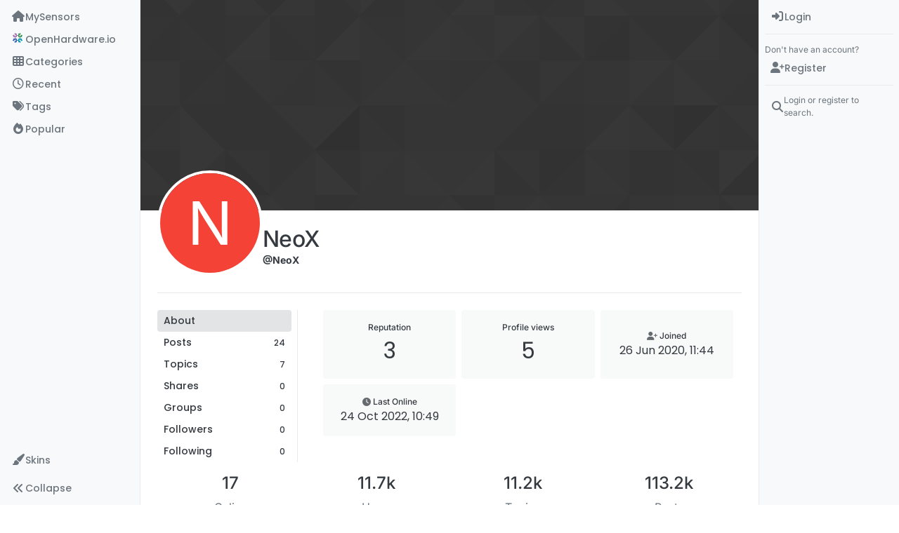

--- FILE ---
content_type: text/html; charset=utf-8
request_url: https://forum.mysensors.org/user/neox
body_size: 21092
content:
<!DOCTYPE html>
<html lang="en-GB" data-dir="ltr" style="direction: ltr;">
<head>
<title>NeoX | MySensors Forum</title>
<meta name="viewport" content="width&#x3D;device-width, initial-scale&#x3D;1.0" />
	<meta name="content-type" content="text/html; charset=UTF-8" />
	<meta name="apple-mobile-web-app-capable" content="yes" />
	<meta name="mobile-web-app-capable" content="yes" />
	<meta property="og:site_name" content="MySensors Forum" />
	<meta name="msapplication-badge" content="frequency=30; polling-uri=https://forum.mysensors.org/sitemap.xml" />
	<meta name="theme-color" content="#ffffff" />
	<meta name="keywords" content="Arduino, MySensors, NRF24L01, RFM69, ESP8266, Open Hardware, Wireless sensors, DIY, Do-it-yourself, Home automation, HA, Internet of things, IOT, Mesh network." />
	<meta name="msapplication-square150x150logo" content="/uploads/system/site-logo.png" />
	<meta name="title" content="NeoX" />
	<meta name="description" />
	<meta property="og:title" content="NeoX" />
	<meta property="og:description" />
	<meta property="og:image" content="https://forum.mysensors.org/uploads/system/site-logo.png" />
	<meta property="og:image:url" content="https://forum.mysensors.org/uploads/system/site-logo.png" />
	<meta property="og:image:width" content="undefined" />
	<meta property="og:image:height" content="undefined" />
	<meta property="og:url" content="https://forum.mysensors.org/user/neox" />
	
<link rel="stylesheet" type="text/css" href="/assets/client.css?v=48afb060593" />
<link rel="icon" type="image/x-icon" href="/assets/uploads/system/favicon.ico?v&#x3D;48afb060593" />
	<link rel="manifest" href="/manifest.webmanifest" crossorigin="use-credentials" />
	<link rel="search" type="application/opensearchdescription+xml" title="MySensors Forum" href="/osd.xml" />
	<link rel="apple-touch-icon" href="/assets/images/touch/512.png" />
	<link rel="icon" sizes="36x36" href="/assets/images/touch/36.png" />
	<link rel="icon" sizes="48x48" href="/assets/images/touch/48.png" />
	<link rel="icon" sizes="72x72" href="/assets/images/touch/72.png" />
	<link rel="icon" sizes="96x96" href="/assets/images/touch/96.png" />
	<link rel="icon" sizes="144x144" href="/assets/images/touch/144.png" />
	<link rel="icon" sizes="192x192" href="/assets/images/touch/192.png" />
	<link rel="icon" sizes="512x512" href="/assets/images/touch/512.png" />
	<link rel="prefetch" href="/assets/src/modules/composer.js?v&#x3D;48afb060593" />
	<link rel="prefetch" href="/assets/src/modules/composer/uploads.js?v&#x3D;48afb060593" />
	<link rel="prefetch" href="/assets/src/modules/composer/drafts.js?v&#x3D;48afb060593" />
	<link rel="prefetch" href="/assets/src/modules/composer/tags.js?v&#x3D;48afb060593" />
	<link rel="prefetch" href="/assets/src/modules/composer/categoryList.js?v&#x3D;48afb060593" />
	<link rel="prefetch" href="/assets/src/modules/composer/resize.js?v&#x3D;48afb060593" />
	<link rel="prefetch" href="/assets/src/modules/composer/autocomplete.js?v&#x3D;48afb060593" />
	<link rel="prefetch" href="/assets/templates/composer.tpl?v&#x3D;48afb060593" />
	<link rel="prefetch" href="/assets/language/en-GB/topic.json?v&#x3D;48afb060593" />
	<link rel="prefetch" href="/assets/language/en-GB/modules.json?v&#x3D;48afb060593" />
	<link rel="prefetch" href="/assets/language/en-GB/tags.json?v&#x3D;48afb060593" />
	<link rel="prefetch stylesheet" href="/assets/plugins/nodebb-plugin-markdown/styles/default.css" />
	<link rel="prefetch" href="/assets/language/en-GB/markdown.json?v&#x3D;48afb060593" />
	<link rel="stylesheet" href="https://forum.mysensors.org/assets/plugins/nodebb-plugin-emoji/emoji/styles.css?v&#x3D;48afb060593" />
	<link rel="canonical" href="https://forum.mysensors.org/user/neox" />
	
<script>
var config = JSON.parse('{"relative_path":"","upload_url":"/assets/uploads","asset_base_url":"/assets","assetBaseUrl":"/assets","siteTitle":"MySensors Forum","browserTitle":"MySensors Forum","description":"MySensors open home automation software and hardware","keywords":"Arduino, MySensors, NRF24L01, RFM69, ESP8266, Open Hardware, Wireless sensors, DIY, Do-it-yourself, Home automation, HA, Internet of things, IOT, Mesh network.","brand:logo":"&#x2F;uploads&#x2F;system&#x2F;site-logo.png","titleLayout":"&#123;pageTitle&#125; | &#123;browserTitle&#125;","showSiteTitle":false,"maintenanceMode":false,"postQueue":1,"minimumTitleLength":3,"maximumTitleLength":255,"minimumPostLength":8,"maximumPostLength":32767,"minimumTagsPerTopic":0,"maximumTagsPerTopic":30,"minimumTagLength":3,"maximumTagLength":30,"undoTimeout":0,"useOutgoingLinksPage":false,"allowGuestHandles":false,"allowTopicsThumbnail":false,"usePagination":false,"disableChat":false,"disableChatMessageEditing":false,"maximumChatMessageLength":10000,"socketioTransports":["polling","websocket"],"socketioOrigins":"https://forum.mysensors.org:*","websocketAddress":"","maxReconnectionAttempts":5,"reconnectionDelay":200,"topicsPerPage":200,"postsPerPage":100,"maximumFileSize":6048,"theme:id":"nodebb-theme-harmony","theme:src":"","defaultLang":"en-GB","userLang":"en-GB","loggedIn":false,"uid":-1,"cache-buster":"v=48afb060593","topicPostSort":"oldest_to_newest","categoryTopicSort":"recently_replied","csrf_token":false,"searchEnabled":true,"searchDefaultInQuick":"titles","bootswatchSkin":"","composer:showHelpTab":true,"enablePostHistory":true,"timeagoCutoff":30,"timeagoCodes":["af","am","ar","az-short","az","be","bg","bs","ca","cs","cy","da","de-short","de","dv","el","en-short","en","es-short","es","et","eu","fa-short","fa","fi","fr-short","fr","gl","he","hr","hu","hy","id","is","it-short","it","ja","jv","ko","ky","lt","lv","mk","nl","no","pl","pt-br-short","pt-br","pt-short","pt","ro","rs","ru","rw","si","sk","sl","sq","sr","sv","th","tr-short","tr","uk","ur","uz","vi","zh-CN","zh-TW"],"cookies":{"enabled":false,"message":"[[global:cookies.message]]","dismiss":"[[global:cookies.accept]]","link":"[[global:cookies.learn-more]]","link_url":"https:&#x2F;&#x2F;www.cookiesandyou.com"},"thumbs":{"size":512},"emailPrompt":1,"useragent":{"isSafari":false},"fontawesome":{"pro":false,"styles":["solid","brands","regular"],"version":"6.7.2"},"activitypub":{"probe":0},"acpLang":"undefined","topicSearchEnabled":false,"disableCustomUserSkins":false,"defaultBootswatchSkin":"","theme":{"enableQuickReply":true,"enableBreadcrumbs":true,"centerHeaderElements":false,"mobileTopicTeasers":false,"stickyToolbar":true,"topicSidebarTools":true,"topMobilebar":false,"autohideBottombar":true,"openSidebars":true,"chatModals":true},"openDraftsOnPageLoad":false,"composer-default":{},"markdown":{"highlight":1,"hljsLanguages":["common"],"theme":"default.css","defaultHighlightLanguage":"","externalMark":false},"emojiCustomFirst":false,"spam-be-gone":{},"2factor":{"hasKey":false},"sso-google":{"style":"light"},"google-analytics":{"id":"UA-48655524-1","displayFeatures":"on"},"recentCards":{"title":"Recent Topics","opacity":"1.0","enableCarousel":1,"enableCarouselPagination":0,"minSlides":1,"maxSlides":4}}');
var app = {
user: JSON.parse('{"uid":-1,"username":"Guest","displayname":"Guest","userslug":"","fullname":"Guest","email":"","icon:text":"?","icon:bgColor":"#aaa","groupTitle":"","groupTitleArray":[],"status":"offline","reputation":0,"email:confirmed":false,"unreadData":{"":{},"new":{},"watched":{},"unreplied":{}},"isAdmin":false,"isGlobalMod":false,"isMod":false,"privileges":{"chat":false,"chat:privileged":false,"upload:post:image":false,"upload:post:file":false,"signature":false,"invite":false,"group:create":false,"search:content":false,"search:users":false,"search:tags":false,"view:users":true,"view:tags":true,"view:groups":true,"local:login":false,"ban":false,"mute":false,"view:users:info":false},"blocks":[],"timeagoCode":"en","offline":true,"lastRoomId":null,"isEmailConfirmSent":false}')
};
document.documentElement.style.setProperty('--panel-offset', `0px`);
</script>


<style>@charset "UTF-8";
/*
.posts> li:nth-child(2) {
    display:inline-block;
}
*/
.stats-votes {
  display: none;
}

.categories h2.title .description, .category h2.title .description, .subcategory h2.title .description {
  line-height: 1.2;
}

.categories > li .category-children .fa-stack {
  display: none;
}

.pagination-block {
  padding-left: 30px;
}

#main-nav {
  float: right;
}

#content {
  padding-left: 5%;
  padding-right: 5%;
  margin-top: 10px;
}

.markdown-highlight {
  display: block;
  width: 70%;
}

#header-menu {
  background-color: #fff;
  -webkit-box-shadow: 0 -2px 38px rgba(0, 0, 0, 0.5);
  box-shadow: 0 -2px 38px rgba(0, 0, 0, 0.5);
}

@media (min-width: 768px) {
  #header-menu {
    padding-top: 42px;
  }
  #content {
    margin-top: 10px;
  }
}
@media (max-width: 767px) {
  #header-menu .navbar-header a {
    display: block !important;
  }
}
#header-menu .navbar-header a {
  display: none;
}

@font-face {
  font-family: "Roboto Condensed";
  src: url("/vendor/fonts/RobotoCondensed-Regular-webfont.eot");
  src: url("/vendor/fonts/RobotoCondensed-Regular-webfont.eot?#iefix") format("embedded-opentype"), url("/vendor/fonts/RobotoCondensed-Regular-webfont.woff") format("woff"), url("/vendor/fonts/RobotoCondensed-Regular-webfont.ttf") format("truetype"), url("/vendor/fonts/RobotoCondensed-Regular-webfont.svg#roboto_condensedregular") format("svg");
  font-weight: normal;
  font-style: normal;
}
#mysensorsHeader .navbar-nav > li > a {
  font-size: 18px;
  padding-top: 16px;
  padding-left: 16px;
  padding-right: 0px;
  padding-bottom: 0px !important;
  font-family: Roboto Condensed, Helvetica, Arial, sans-serif;
}

#mysensorsHeader ul {
  float: right;
  padding-right: 19px;
}

.navbar-site-brand {
  background: url(https://www.mysensors.org/images/MySensorsLogo.png) no-repeat;
  background-size: 118px 41px;
  background-position: 6px 5px;
  height: 51px;
  padding-left: 126px;
}

.navbar-toggle {
  position: relative;
  float: right;
  margin-right: 15px;
  margin-top: 5px;
  margin-bottom: 2px;
  background-color: transparent;
  background-image: none;
  border: none;
}

.navbar-default .navbar-nav > li > a {
  color: #888;
}

.navbar-default li.active > a {
  color: #000 !important;
  background-color: #fff !important;
}

.container {
  width: 100% !important;
}

/*    old    */
.navbar-default {
  border: 0px !important;
}

.fa-navicon:before {
  content: "    " !important;
  width: 14px;
  height: 14px;
  background-size: 14px 14px;
  background-repeat: no-repeat;
  background-image: url(https://www.openhardware.io/images/logo.png);
}

.fa-navicon2:before {
  content: "    " !important;
  width: 14px;
  height: 14px;
  background-size: 14px 14px;
  background-repeat: no-repeat;
  background-image: url(https://www.openhardware.io/images/logo.png);
}

.copyright {
  padding-top: 20px;
  padding-bottom: 20px;
  font-size: 14px;
  margin-right: auto;
  margin-left: auto;
  padding-left: 15px;
  padding-right: 15px;
  width: 100%;
  text-align: center;
}

.header .forum-logo {
  float: left;
  width: 150px;
  margin-top: 11px;
  margin-left: 4px;
}

.popular-tags > .inline-block {
  width: 100%;
  margin-top: -8px;
}
.popular-tags > .inline-block:first-child {
  margin-top: 0;
}
.popular-tags > .inline-block:last-child {
  margin-bottom: -5px;
}

.popular-tags .tag-topic-count {
  float: left;
  width: 20%;
  margin-top: 0px;
  background-color: #cbebf7;
  color: #777;
  padding: 4px 4px 5px 4px;
  border: 0;
  text-align: center;
}

.popular-tags .tag-item {
  float: left;
  width: 80%;
  background-color: #4fc3f7;
  color: white;
  font-weight: 500;
  padding-left: 10px;
  position: relative;
  padding: 5px 5px 4px 10px;
}

.popular-tags-bar {
  background-color: rgba(0, 0, 0, 0.07);
  width: 0px;
  height: 32px;
  position: absolute;
  top: 0px;
  left: 0px;
  -webkit-transition: width 750ms ease-out;
  -moz-transition: width 750ms ease-out;
  -ms-transition: width 750ms ease-out;
  -o-transition: width 750ms ease-out;
  transition: width 750ms ease-out;
}

/* Added by mfalkvidd to make moderation on phone easier (my fingers are too fat) */
div.post-queue button.btn {
  font-size: 60px;
  margin: 24px;
}

/* Added by mfalkvidd to make moderation on phone easier (some posts are displayed on a single line) */
div.post-queue td.post-content p {
  overflow-wrap: break-word;
}</style>

</head>
<body class="page-user page-user-neox template-account-profile page-status-200 theme-harmony user-guest skin-noskin">
<a class="visually-hidden-focusable position-absolute top-0 start-0 p-3 m-3 bg-body" style="z-index: 1021;" href="#content">Skip to content</a>

<div class="layout-container d-flex justify-content-between pb-4 pb-md-0">
<nav component="sidebar/left" class="open text-dark bg-light sidebar sidebar-left start-0 border-end vh-100 d-none d-lg-flex flex-column justify-content-between sticky-top">
<ul id="main-nav" class="list-unstyled d-flex flex-column w-100 gap-2 mt-2 overflow-y-auto">


<li class="nav-item mx-2 navicon2" title="MySensors main site">
<a class="nav-link navigation-link d-flex gap-2 justify-content-between align-items-center "  href="https:&#x2F;&#x2F;www.mysensors.org"  aria-label="MySensors">
<span class="d-flex gap-2 align-items-center text-nowrap truncate-open">
<span class="position-relative">

<i class="fa fa-fw fa-house fa-solid" data-content=""></i>
<span component="navigation/count" class="visible-closed position-absolute top-0 start-100 translate-middle badge rounded-1 bg-primary hidden"></span>

</span>
<span class="nav-text small visible-open fw-semibold text-truncate">MySensors</span>
</span>
<span component="navigation/count" class="visible-open badge rounded-1 bg-primary hidden"></span>
</a>

</li>



<li class="nav-item mx-2 " title="OpenHardware.io">
<a class="nav-link navigation-link d-flex gap-2 justify-content-between align-items-center "  href="https:&#x2F;&#x2F;www.openhardware.io"  target="_blank" aria-label="OpenHardware.io">
<span class="d-flex gap-2 align-items-center text-nowrap truncate-open">
<span class="position-relative">

<i class="fa fa-fw fa-navicon" data-content=""></i>
<span component="navigation/count" class="visible-closed position-absolute top-0 start-100 translate-middle badge rounded-1 bg-primary hidden"></span>

</span>
<span class="nav-text small visible-open fw-semibold text-truncate">OpenHardware.io</span>
</span>
<span component="navigation/count" class="visible-open badge rounded-1 bg-primary hidden"></span>
</a>

</li>



<li class="nav-item mx-2 " title="Categories">
<a class="nav-link navigation-link d-flex gap-2 justify-content-between align-items-center "  href="&#x2F;categories" id="categories" aria-label="Categories">
<span class="d-flex gap-2 align-items-center text-nowrap truncate-open">
<span class="position-relative">

<i class="fa fa-fw fa-th" data-content=""></i>
<span component="navigation/count" class="visible-closed position-absolute top-0 start-100 translate-middle badge rounded-1 bg-primary hidden"></span>

</span>
<span class="nav-text small visible-open fw-semibold text-truncate">Categories</span>
</span>
<span component="navigation/count" class="visible-open badge rounded-1 bg-primary hidden"></span>
</a>

</li>



<li class="nav-item mx-2 " title="Recent">
<a class="nav-link navigation-link d-flex gap-2 justify-content-between align-items-center "  href="&#x2F;recent"  aria-label="Recent">
<span class="d-flex gap-2 align-items-center text-nowrap truncate-open">
<span class="position-relative">

<i class="fa fa-fw fa-clock-o" data-content=""></i>
<span component="navigation/count" class="visible-closed position-absolute top-0 start-100 translate-middle badge rounded-1 bg-primary hidden"></span>

</span>
<span class="nav-text small visible-open fw-semibold text-truncate">Recent</span>
</span>
<span component="navigation/count" class="visible-open badge rounded-1 bg-primary hidden"></span>
</a>

</li>



<li class="nav-item mx-2 " title="Tags">
<a class="nav-link navigation-link d-flex gap-2 justify-content-between align-items-center "  href="&#x2F;tags"  aria-label="Tags">
<span class="d-flex gap-2 align-items-center text-nowrap truncate-open">
<span class="position-relative">

<i class="fa fa-fw fa-tags" data-content=""></i>
<span component="navigation/count" class="visible-closed position-absolute top-0 start-100 translate-middle badge rounded-1 bg-primary hidden"></span>

</span>
<span class="nav-text small visible-open fw-semibold text-truncate">Tags</span>
</span>
<span component="navigation/count" class="visible-open badge rounded-1 bg-primary hidden"></span>
</a>

</li>



<li class="nav-item mx-2 " title="Popular">
<a class="nav-link navigation-link d-flex gap-2 justify-content-between align-items-center "  href="&#x2F;popular"  aria-label="Popular">
<span class="d-flex gap-2 align-items-center text-nowrap truncate-open">
<span class="position-relative">

<i class="fa fa-fw fa-fire" data-content=""></i>
<span component="navigation/count" class="visible-closed position-absolute top-0 start-100 translate-middle badge rounded-1 bg-primary hidden"></span>

</span>
<span class="nav-text small visible-open fw-semibold text-truncate">Popular</span>
</span>
<span component="navigation/count" class="visible-open badge rounded-1 bg-primary hidden"></span>
</a>

</li>


</ul>
<div class="sidebar-toggle-container align-self-start">

<div class="dropend m-2" component="skinSwitcher" title="Skins">
<a data-bs-toggle="dropdown" href="#" role="button" class="nav-link position-relative" aria-haspopup="true" aria-expanded="false" aria-label="Skins">
<span class="justify-content-between w-100">
<span class="d-flex gap-2 align-items-center text-nowrap truncate-open">
<span>
<i component="skinSwitcher/icon" class="fa fa-fw fa-paintbrush"></i>
</span>
<span class="nav-text small visible-open fw-semibold">Skins</span>
</span>
</span>
</a>
<ul class="dropdown-menu p-1 text-sm overflow-auto p-1" role="menu">
<div class="d-flex">
<div>
<li class="dropdown-header">Light</li>
<div class="d-grid" style="grid-template-columns: 1fr 1fr;">

<li>
<a href="#" class="dropdown-item rounded-1" data-value="brite" role="menuitem">Brite <i class="fa fa-fw fa-check  invisible "></i></a>
</li>

<li>
<a href="#" class="dropdown-item rounded-1" data-value="cerulean" role="menuitem">Cerulean <i class="fa fa-fw fa-check  invisible "></i></a>
</li>

<li>
<a href="#" class="dropdown-item rounded-1" data-value="cosmo" role="menuitem">Cosmo <i class="fa fa-fw fa-check  invisible "></i></a>
</li>

<li>
<a href="#" class="dropdown-item rounded-1" data-value="flatly" role="menuitem">Flatly <i class="fa fa-fw fa-check  invisible "></i></a>
</li>

<li>
<a href="#" class="dropdown-item rounded-1" data-value="journal" role="menuitem">Journal <i class="fa fa-fw fa-check  invisible "></i></a>
</li>

<li>
<a href="#" class="dropdown-item rounded-1" data-value="litera" role="menuitem">Litera <i class="fa fa-fw fa-check  invisible "></i></a>
</li>

<li>
<a href="#" class="dropdown-item rounded-1" data-value="lumen" role="menuitem">Lumen <i class="fa fa-fw fa-check  invisible "></i></a>
</li>

<li>
<a href="#" class="dropdown-item rounded-1" data-value="lux" role="menuitem">Lux <i class="fa fa-fw fa-check  invisible "></i></a>
</li>

<li>
<a href="#" class="dropdown-item rounded-1" data-value="materia" role="menuitem">Materia <i class="fa fa-fw fa-check  invisible "></i></a>
</li>

<li>
<a href="#" class="dropdown-item rounded-1" data-value="minty" role="menuitem">Minty <i class="fa fa-fw fa-check  invisible "></i></a>
</li>

<li>
<a href="#" class="dropdown-item rounded-1" data-value="morph" role="menuitem">Morph <i class="fa fa-fw fa-check  invisible "></i></a>
</li>

<li>
<a href="#" class="dropdown-item rounded-1" data-value="pulse" role="menuitem">Pulse <i class="fa fa-fw fa-check  invisible "></i></a>
</li>

<li>
<a href="#" class="dropdown-item rounded-1" data-value="sandstone" role="menuitem">Sandstone <i class="fa fa-fw fa-check  invisible "></i></a>
</li>

<li>
<a href="#" class="dropdown-item rounded-1" data-value="simplex" role="menuitem">Simplex <i class="fa fa-fw fa-check  invisible "></i></a>
</li>

<li>
<a href="#" class="dropdown-item rounded-1" data-value="sketchy" role="menuitem">Sketchy <i class="fa fa-fw fa-check  invisible "></i></a>
</li>

<li>
<a href="#" class="dropdown-item rounded-1" data-value="spacelab" role="menuitem">Spacelab <i class="fa fa-fw fa-check  invisible "></i></a>
</li>

<li>
<a href="#" class="dropdown-item rounded-1" data-value="united" role="menuitem">United <i class="fa fa-fw fa-check  invisible "></i></a>
</li>

<li>
<a href="#" class="dropdown-item rounded-1" data-value="yeti" role="menuitem">Yeti <i class="fa fa-fw fa-check  invisible "></i></a>
</li>

<li>
<a href="#" class="dropdown-item rounded-1" data-value="zephyr" role="menuitem">Zephyr <i class="fa fa-fw fa-check  invisible "></i></a>
</li>

</div>
</div>
<div>
<li class="dropdown-header">Dark</li>

<li>
<a href="#" class="dropdown-item rounded-1" data-value="cyborg" role="menuitem">Cyborg <i class="fa fa-fw fa-check  invisible "></i></a>
</li>

<li>
<a href="#" class="dropdown-item rounded-1" data-value="darkly" role="menuitem">Darkly <i class="fa fa-fw fa-check  invisible "></i></a>
</li>

<li>
<a href="#" class="dropdown-item rounded-1" data-value="quartz" role="menuitem">Quartz <i class="fa fa-fw fa-check  invisible "></i></a>
</li>

<li>
<a href="#" class="dropdown-item rounded-1" data-value="slate" role="menuitem">Slate <i class="fa fa-fw fa-check  invisible "></i></a>
</li>

<li>
<a href="#" class="dropdown-item rounded-1" data-value="solar" role="menuitem">Solar <i class="fa fa-fw fa-check  invisible "></i></a>
</li>

<li>
<a href="#" class="dropdown-item rounded-1" data-value="superhero" role="menuitem">Superhero <i class="fa fa-fw fa-check  invisible "></i></a>
</li>

<li>
<a href="#" class="dropdown-item rounded-1" data-value="vapor" role="menuitem">Vapor <i class="fa fa-fw fa-check  invisible "></i></a>
</li>

</div>
</div>
<hr class="my-1"/>
<div class="d-grid" style="grid-template-columns: 1fr 1fr;">

<li>
<a href="#" class="dropdown-item rounded-1" data-value="" role="menuitem">Default (No Skin) <i class="fa fa-fw fa-check "></i></a>
</li>

<li>
<a href="#" class="dropdown-item rounded-1" data-value="noskin" role="menuitem">No Skin <i class="fa fa-fw fa-check  invisible "></i></a>
</li>


</div>
</ul>
</div>

<div class="sidebar-toggle m-2 d-none d-lg-block">
<a href="#" role="button" component="sidebar/toggle" class="nav-link d-flex gap-2 align-items-center p-2 pointer w-100 text-nowrap" title="Expand" aria-label="Sidebar Toggle">
<i class="fa fa-fw fa-angles-right"></i>
<i class="fa fa-fw fa-angles-left"></i>
<span class="nav-text visible-open fw-semibold small lh-1">Collapse</span>
</a>
</div>
</div>
</nav>
<main id="panel" class="d-flex flex-column gap-3 flex-grow-1 mt-3" style="min-width: 0;">

<div class="container-lg px-md-4 brand-container">
<div class="col-12 d-flex border-bottom pb-3 ">

<div component="brand/wrapper" class="d-flex align-items-center gap-3 p-2 rounded-1 align-content-stretch ">

<a component="brand/anchor" href="https://www.mysensors.org" title="Brand Logo">
<img component="brand/logo" alt="Brand Logo" class="" src="/uploads/system/site-logo.png?v=48afb060593" />
</a>


</div>


</div>
</div>

<div class="container-lg px-md-4 d-flex flex-column gap-3 h-100 mb-5 mb-lg-0" id="content">
<noscript>
<div class="alert alert-danger">
<p>
Your browser does not seem to support JavaScript. As a result, your viewing experience will be diminished, and you have been placed in <strong>read-only mode</strong>.
</p>
<p>
Please download a browser that supports JavaScript, or enable it if it's disabled (i.e. NoScript).
</p>
</div>
</noscript>
<div class="account w-100 mx-auto">
<div class="cover position-absolute start-0 top-0 w-100" component="account/cover" style="background-image: url(/assets/images/cover-default.png); background-position: 50% 50%;">
<div class="container">



</div>
</div>
<div class="d-flex flex-column flex-md-row gap-2 w-100 pb-4 mb-4 mt-2 border-bottom">
<div  class="avatar-wrapper border border-white border-4 rounded-circle position-relative align-self-center align-self-md-start hover-parent" style="margin-top: -75px;">
<span title="NeoX" data-uid="9961" class="avatar  avatar-rounded" component="avatar/icon" style="--avatar-size: 142px; background-color: #f44336">N</span>

</div>
<div class="d-flex flex-column flex-md-row mt-1 justify-content-between w-100 gap-2">
<div class="d-flex flex-grow-1 flex-row gap-2">
<div class="d-flex flex-column gap-1">
<h2 class="fullname fw-semibold fs-2 tracking-tight mb-0">NeoX</h2>
<div class="d-flex flex-wrap gap-1 text-sm align-items-center">
<span class="username fw-bold">@NeoX</span>
<div class="d-flex align-items-center gap-1 p-1 flex-wrap">

</div>
</div>
<div class="d-flex gap-2" component="user/badges"></div>

</div>
</div>
<div class="flex-shrink-0 d-flex gap-1 align-self-stretch align-self-md-start justify-content-end">





</div>
</div>
</div>
<div data-widget-area="header">

</div>
<div class="d-flex flex-column flex-md-row">
<div class="flex-shrink-0 pe-2 border-end-md text-sm mb-3 flex-basis-md-200">
<div class="sticky-md-top d-flex flex-row flex-md-column flex-wrap gap-1" style="top: 1rem;z-index: 1;">
<a href="/user/neox" class="btn btn-ghost btn-sm text-start ff-secondary fw-semibold active">
<div class="flex-grow-1">About</div>
</a>
<a href="/user/neox/posts"class="btn btn-ghost btn-sm text-start ff-secondary fw-semibold d-flex gap-2 align-items-center





">
<div class="flex-grow-1">Posts</div>
<span class="flex-shrink-0 text-xs" title="24">24</span>
</a>
<a href="/user/neox/topics" class="btn btn-ghost btn-sm text-start ff-secondary fw-semibold d-flex gap-2 align-items-center


">
<div class="flex-grow-1">Topics</div>
<span class="flex-shrink-0 text-xs" title="7">7</span>
</a>
<a href="/user/neox/shares" class="btn btn-ghost btn-sm text-start ff-secondary fw-semibold d-flex gap-2 align-items-center
">
<div class="flex-grow-1">Shares</div>
<span class="flex-shrink-0 text-xs" title="0">0</span>
</a>
<a href="/user/neox/groups" class="btn btn-ghost btn-sm text-start ff-secondary fw-semibold d-flex gap-2 align-items-center
">
<div class="flex-grow-1">Groups</div>
<span class="flex-shrink-0 text-xs" title="0">0</span>
</a>
<a href="/user/neox/followers" class="btn btn-ghost btn-sm text-start ff-secondary fw-semibold d-flex gap-2 align-items-center
">
<div class="flex-grow-1">Followers</div>
<span class="flex-shrink-0 text-xs" title="0">0</span>
</a>
<a href="/user/neox/following" class="btn btn-ghost btn-sm text-start ff-secondary fw-semibold d-flex gap-2 align-items-center
">
<div class="flex-grow-1">Following</div>
<span class="flex-shrink-0 text-xs" title="0">0</span>
</a>





</div>
</div>
<div class="account-content flex-grow-1 ps-md-2 ps-lg-3 ps-xl-4" style="min-width: 0;">



<div class="account-stats container">
<div class="row row-cols-2 row-cols-xl-3 row-cols-xxl-4 g-2 mb-5">

<div class="stat">
<div class="align-items-center justify-content-center card card-header p-3 border-0 rounded-1 h-100">
<span class="stat-label text-xs fw-semibold">Reputation</span>
<span class="fs-2 ff-secondary" title="3">3</span>
</div>
</div>

<div class="stat">
<div class="align-items-center justify-content-center card card-header p-3 border-0 rounded-1 h-100">
<span class="stat-label text-xs fw-semibold">Profile views</span>
<span class="fs-2 ff-secondary" title="
5">5</span>
</div>
</div>
<div class="stat">
<div class="align-items-center justify-content-center card card-header p-3 border-0 rounded-1 h-100 gap-2">
<span class="stat-label text-xs fw-semibold"><i class="text-muted fa-solid fa-user-plus"></i> <span>Joined</span></span>
<span class="timeago text-center text-break w-100 px-2 fs-6 ff-secondary" title="2020-06-26T11:44:10.165Z"></span>
</div>
</div>
<div class="stat">
<div class="align-items-center justify-content-center card card-header p-3 border-0 rounded-1 h-100 gap-2">
<span class="stat-label text-xs fw-semibold"><i class="text-muted fa-solid fa-clock"></i> <span>Last Online</span></span>
<span class="timeago text-center text-break w-100 px-2 fs-6 ff-secondary" title="2022-10-24T10:49:26.025Z"></span>
</div>
</div>







</div>
</div>
</div>
</div>
</div><script id="ajaxify-data" type="application/json">{"uid":9961,"username":"NeoX","userslug":"neox","email":"","email:confirmed":true,"joindate":1593171850165,"lastonline":1666608566025,"picture":null,"icon:bgColor":"#f44336","fullname":"","birthday":"","aboutme":"","signature":"","uploadedpicture":null,"profileviews":5,"reputation":3,"postcount":24,"topiccount":7,"lastposttime":1666355912087,"banned":false,"banned:expire":0,"status":"offline","flags":null,"followerCount":0,"followingCount":0,"cover:url":"/assets/images/cover-default.png","cover:position":"50% 50%","groupTitle":null,"mutedUntil":0,"mutedReason":null,"website":null,"location":null,"twid":null,"fbid":null,"gplusid":null,"displayname":"NeoX","groupTitleArray":[],"icon:text":"N","joindateISO":"2020-06-26T11:44:10.165Z","lastonlineISO":"2022-10-24T10:49:26.025Z","muted":false,"banned_until":0,"banned_until_readable":"Not Banned","isLocal":true,"aboutmeParsed":"","age":0,"emailHidden":true,"emailClass":"","moderationNote":"","isBlocked":false,"yourid":-1,"theirid":9961,"isTargetAdmin":false,"isAdmin":false,"isGlobalModerator":false,"isModerator":false,"isAdminOrGlobalModerator":false,"isAdminOrGlobalModeratorOrModerator":false,"isSelfOrAdminOrGlobalModerator":false,"canEdit":false,"canBan":false,"canMute":false,"canFlag":false,"flagId":null,"canChangePassword":false,"isSelf":false,"isFollowing":false,"isFollowPending":false,"canChat":false,"hasPrivateChat":0,"iconBackgrounds":["#f44336","#e91e63","#9c27b0","#673ab7","#3f51b5","#2196f3","#009688","#1b5e20","#33691e","#827717","#e65100","#ff5722","#795548","#607d8b"],"showHidden":false,"allowProfilePicture":true,"allowCoverPicture":true,"allowProfileImageUploads":1,"allowedProfileImageExtensions":".png, .jpeg, .bmp, .gif, .jpg","groups":[],"selectedGroup":[],"disableSignatures":false,"reputation:disabled":false,"downvote:disabled":true,"profile_links":[],"username:disableEdit":0,"email:disableEdit":0,"blocksCount":0,"counts":{"posts":24,"topics":7,"shares":0,"groups":0,"following":0,"followers":0},"customUserFields":[{"icon":"fa-solid fa-globe","key":"website","min:rep":2,"name":"[[user:website]]","select-options":[],"type":"input-link"},{"icon":"fa-solid fa-map-pin","key":"location","min:rep":0,"name":"[[user:location]]","select-options":[],"type":"input-text"}],"posts":[{"pid":113144,"tid":12051,"toPid":null,"url":"https://forum.mysensors.org/post/113144","content":"<p dir=\"auto\">Hi all!<\/p>\n<p dir=\"auto\">It's not really a technical problem but i wanted to ask you.<br />\nI have a Deek-Robot W5100 Ethernet Shield for Nano. My question is, for what it is usable? :)<br />\nI've created a very simple sketch with MySensors (W5100 Ethernet + MQTT + DHCP + MY DEBUG messages, quite typcial setup) + 2 relay messages.<br />\nDebug build even won't fit into 30kB of flash :)<br />\nAdding optimization, turning off My debug drops usage to 24kB (78% of flash).<br />\nRoom for application is so small, that i don't know for what this shield is used for :)<\/p>\n<p dir=\"auto\">By the way, do you know any small boards compatible (like nano) with ethernet, with more flash ?<\/p>\n","sourceContent":null,"uid":9961,"timestamp":1666355912087,"deleted":false,"upvotes":0,"downvotes":0,"replies":1,"votes":0,"timestampISO":"2022-10-21T12:38:32.087Z","user":{"uid":9961,"username":"NeoX","userslug":"neox","picture":null,"status":"offline","displayname":"NeoX","icon:bgColor":"#f44336","icon:text":"N","isLocal":true},"topic":{"uid":9961,"tid":12051,"title":"Is Ethernet shield for Nano usable in any way?","cid":4,"tags":[],"slug":"12051/is-ethernet-shield-for-nano-usable-in-any-way","deleted":0,"scheduled":false,"postcount":2,"mainPid":113144,"teaserPid":113157,"timestamp":1666355912087,"titleRaw":"Is Ethernet shield for Nano usable in any way?","timestampISO":"2022-10-21T12:38:32.087Z"},"category":{"cid":4,"name":"Hardware","icon":"fa-cogs","slug":"4/hardware","parentCid":0,"bgColor":"#9c5c5c","color":"#ffffff","backgroundImage":"","imageClass":"auto"},"isMainPost":true},{"pid":112330,"tid":11970,"toPid":null,"url":"https://forum.mysensors.org/post/112330","content":"<p dir=\"auto\"><a class=\"plugin-mentions-user plugin-mentions-a\" href=\"/user/hlehoux\">@<bdi>hlehoux<\/bdi><\/a><br />\nYes, but here i have a problem that i actually i want to monitor environment inside RACK with my servers.<br />\nMy HomeAssistant controller is quite far from RACK, so i cannot connect directly.<\/p>\n<p dir=\"auto\">Using Ethernet Shield is possible, and as i see its only way now. But AFAIK it is waste of money, since ive got plenty of USB ports, so why not use them ? :)<\/p>\n<p dir=\"auto\">I need to think, maybe it could be easily possible to develop transport module based on simple UART. Then use of standard raspberry pi gateway on PC with commented GPIO and SPI code should work :)<\/p>\n","sourceContent":null,"uid":9961,"timestamp":1655210265976,"deleted":false,"upvotes":0,"downvotes":0,"replies":1,"votes":0,"timestampISO":"2022-06-14T12:37:45.976Z","user":{"uid":9961,"username":"NeoX","userslug":"neox","picture":null,"status":"offline","displayname":"NeoX","icon:bgColor":"#f44336","icon:text":"N","isLocal":true},"topic":{"uid":9961,"tid":11970,"title":"MySensors PC Gateway - is it possible?","cid":13,"tags":[],"slug":"11970/mysensors-pc-gateway-is-it-possible","deleted":0,"scheduled":false,"postcount":7,"mainPid":112303,"teaserPid":112331,"timestamp":1655044981535,"titleRaw":"MySensors PC Gateway - is it possible?","timestampISO":"2022-06-12T14:43:01.535Z"},"category":{"cid":13,"name":"Development","icon":"fa-rocket","slug":"13/development","parentCid":0,"bgColor":"#828fd4","color":"#ffffff","backgroundImage":"","imageClass":"auto"},"isMainPost":false},{"pid":112303,"tid":11970,"toPid":null,"url":"https://forum.mysensors.org/post/112303","content":"<p dir=\"auto\">Hi!,<\/p>\n<p dir=\"auto\">I have following setup:<\/p>\n<p dir=\"auto\">HomeAssistant&lt;==MQTT Ethernet==&gt;ServerPC&lt;==SerialPort /dev/ttyUSB0==&gt; Arduino running MySensors.<\/p>\n<p dir=\"auto\">I'd like to ask if its possible to configure MySensors PC gateway to act as a gateway for sending messages from arduino to HomeAssistant?<br />\nI can't figure it out, but it seems that is MySensors PC is available only for Raspberry PI?<\/p>\n","sourceContent":null,"uid":9961,"timestamp":1655044981535,"deleted":false,"upvotes":0,"downvotes":0,"replies":2,"votes":0,"timestampISO":"2022-06-12T14:43:01.535Z","user":{"uid":9961,"username":"NeoX","userslug":"neox","picture":null,"status":"offline","displayname":"NeoX","icon:bgColor":"#f44336","icon:text":"N","isLocal":true},"topic":{"uid":9961,"tid":11970,"title":"MySensors PC Gateway - is it possible?","cid":13,"tags":[],"slug":"11970/mysensors-pc-gateway-is-it-possible","deleted":0,"scheduled":false,"postcount":7,"mainPid":112303,"teaserPid":112331,"timestamp":1655044981535,"titleRaw":"MySensors PC Gateway - is it possible?","timestampISO":"2022-06-12T14:43:01.535Z"},"category":{"cid":13,"name":"Development","icon":"fa-rocket","slug":"13/development","parentCid":0,"bgColor":"#828fd4","color":"#ffffff","backgroundImage":"","imageClass":"auto"},"isMainPost":true},{"pid":111216,"tid":11841,"toPid":null,"url":"https://forum.mysensors.org/post/111216","content":"<p dir=\"auto\">Hi all!<\/p>\n<p dir=\"auto\">I wonder, is that possible to manually modify value stored in HA?<br />\nin my sketch i'm planing to receive pulse value from HA like described in pulse meter example:<br />\n<a href=\"https://www.mysensors.org/build/pulse_water\" rel=\"nofollow ugc\">https://www.mysensors.org/build/pulse_water<\/a><\/p>\n<p dir=\"auto\">But before i connect my node, is it possible somehow to modify values received via request() in HA?<br />\nSo i would get any value i set?<\/p>\n<p dir=\"auto\">Thanks!<\/p>\n","sourceContent":null,"uid":9961,"timestamp":1636494727927,"deleted":false,"upvotes":0,"downvotes":0,"replies":0,"votes":0,"timestampISO":"2021-11-09T21:52:07.927Z","user":{"uid":9961,"username":"NeoX","userslug":"neox","picture":null,"status":"offline","displayname":"NeoX","icon:bgColor":"#f44336","icon:text":"N","isLocal":true},"topic":{"uid":9961,"tid":11841,"title":"Manually modify value received from request in HA","cid":28,"tags":[],"slug":"11841/manually-modify-value-received-from-request-in-ha","deleted":0,"scheduled":false,"postcount":1,"mainPid":111216,"teaserPid":null,"timestamp":1636494727927,"titleRaw":"Manually modify value received from request in HA","timestampISO":"2021-11-09T21:52:07.927Z"},"category":{"cid":28,"name":"Home Assistant","icon":"hidden","slug":"28/home-assistant","parentCid":3,"bgColor":"#ffffff","color":"#333333","backgroundImage":"&#x2F;uploads&#x2F;category&#x2F;category-28.png","imageClass":"cover"},"isMainPost":true},{"pid":111020,"tid":11816,"toPid":null,"url":"https://forum.mysensors.org/post/111020","content":"<p dir=\"auto\">Hi All!<\/p>\n<p dir=\"auto\">I have a problem with MySensors integration in HA.<br />\nI've written a sketch with Serial transport with Arduino Mega board, connected to Home Assistant Raspberry Pi.<br />\nNow i've got following errors in log<\/p>\n<pre><code>2021-09-28 16:15:19 DEBUG (MainThread) [mysensors.transport] Receiving 0;255;3;0;14;Gateway startup complete.\n2021-09-28 16:15:19 INFO (MainThread) [mysensors.handler] n:0 c:255 t:3 s:14 p:Gateway startup complete.\n2021-09-28 16:15:19 DEBUG (MainThread) [homeassistant.components.mysensors.gateway] Node update: node 0 child 255\n2021-09-28 16:15:19 DEBUG (MainThread) [mysensors.transport] Sending 255;255;3;0;20;\n2021-09-28 16:15:19 DEBUG (MainThread) [mysensors.transport] Receiving 0;0;1;0;2;\n2021-09-28 16:15:19 WARNING (MainThread) [mysensors] Invalid &lt;Message data=\"0;0;1;0;2;\"&gt;: value must be either 0 or 1 for object value @ data['payload']. Got ''\n2021-09-28 16:15:19 DEBUG (MainThread) [mysensors.transport] Receiving 0;1;1;0;2;\n2021-09-28 16:15:19 WARNING (MainThread) [mysensors] Invalid &lt;Message data=\"0;1;1;0;2;\"&gt;: value must be either 0 or 1 for object value @ data['payload']. Got ''\n2021-09-28 16:15:19 DEBUG (MainThread) [mysensors.transport] Receiving 0;2;1;0;2;\n2021-09-28 16:15:19 WARNING (MainThread) [mysensors] Invalid &lt;Message data=\"0;2;1;0;2;\"&gt;: value must be either 0 or 1 for object value @ data['payload']. Got ''\n2021-09-28 16:15:19 DEBUG (MainThread) [mysensors.transport] Receiving 0;3;1;0;2;\n2021-09-28 16:15:19 WARNING (MainThread) [mysensors] Invalid &lt;Message data=\"0;3;1;0;2;\"&gt;: value must be either 0 or 1 for object value @ data['payload']. Got ''\n2021-09-28 16:15:19 DEBUG (MainThread) [mysensors.transport] Receiving 0;4;1;0;2;\n2021-09-28 16:15:19 WARNING (MainThread) [mysensors] Invalid &lt;Message data=\"0;4;1;0;2;\"&gt;: value must be either 0 or 1 for object value @ data['payload']. Got ''\n2021-09-28 16:15:19 DEBUG (MainThread) [mysensors.transport] Receiving 0;5;1;0;2;\n2021-09-28 16:15:19 WARNING (MainThread) [mysensors] Invalid &lt;Message data=\"0;5;1;0;2;\"&gt;: value must be either 0 or 1 for object value @ data['payload']. Got ''\n2021-09-28 16:15:19 DEBUG (MainThread) [mysensors.transport] Receiving 0;6;1;0;2;\n2021-09-28 16:15:19 WARNING (MainThread) [mysensors] Invalid &lt;Message data=\"0;6;1;0;2;\"&gt;: value must be either 0 or 1 for object value @ data['payload']. Got ''\n2021-09-28 16:15:19 DEBUG (MainThread) [mysensors.transport] Receiving 0;7;1;0;2;\n2021-09-28 16:15:19 WARNING (MainThread) [mysensors] Invalid &lt;Message data=\"0;7;1;0;2;\"&gt;: value must be either 0 or 1 for object value @ data['payload']. Got ''\n2021-09-28 16:15:19 DEBUG (MainThread) [mysensors.transport] Receiving 0;8;1;0;2;\n2021-09-28 16:15:19 WARNING (MainThread) [mysensors] Invalid &lt;Message data=\"0;8;1;0;2;\"&gt;: value must be either 0 or 1 for object value @ data['payload']. Got ''\n2021-09-28 16:15:19 DEBUG (MainThread) [mysensors.transport] Receiving 0;9;1;0;2;\n2021-09-28 16:15:19 WARNING (MainThread) [mysensors] Invalid &lt;Message data=\"0;9;1;0;2;\"&gt;: value must be either 0 or 1 for object value @ data['payload']. Got ''\n2021-09-28 16:15:19 DEBUG (MainThread) [mysensors.transport] Receiving 0;10;1;0;2;\n2021-09-28 16:15:19 WARNING (MainThread) [mysensors] Invalid &lt;Message data=\"0;10;1;0;2;\"&gt;: value must be either 0 or 1 for object value @ data['payload']. Got ''\n2021-09-28 16:15:19 DEBUG (MainThread) [mysensors.transport] Receiving 0;11;1;0;2;\n2021-09-28 16:15:19 WARNING (MainThread) [mysensors] Invalid &lt;Message data=\"0;11;1;0;2;\"&gt;: value must be either 0 or 1 for object value @ data['payload']. Got ''\n2021-09-28 16:15:19 DEBUG (MainThread) [mysensors.transport] Receiving 0;12;1;0;2;\n2021-09-28 16:15:19 WARNING (MainThread) [mysensors] Invalid &lt;Message data=\"0;12;1;0;2;\"&gt;: value must be either 0 or 1 for object value @ data['payload']. Got ''\n2021-09-28 16:15:19 DEBUG (MainThread) [mysensors.transport] Receiving 0;13;1;0;2;\n2021-09-28 16:15:19 WARNING (MainThread) [mysensors] Invalid &lt;Message data=\"0;13;1;0;2;\"&gt;: value must be either 0 or 1 for object value @ data['payload']. Got ''\n2021-09-28 16:15:19 DEBUG (MainThread) [mysensors.transport] Receiving 0;14;1;0;2;\n2021-09-28 16:15:19 WARNING (MainThread) [mysensors] Invalid &lt;Message data=\"0;14;1;0;2;\"&gt;: value must be either 0 or 1 for object value @ data['payload']. Got ''\n2021-09-28 16:15:19 DEBUG (MainThread) [mysensors.transport] Receiving 0;15;1;0;2;\n2021-09-28 16:15:19 WARNING (MainThread) [mysensors] Invalid &lt;Message data=\"0;15;1;0;2;\"&gt;: value must be either 0 or 1 for object value @ data['payload']. Got ''\n2021-09-28 16:15:19 DEBUG (MainThread) [mysensors.transport] Receiving 0;16;1;0;2;\n2021-09-28 16:15:19 WARNING (MainThread) [mysensors] Invalid &lt;Message data=\"0;16;1;0;2;\"&gt;: value must be either 0 or 1 for object value @ data['payload']. Got ''\n2021-09-28 16:15:19 DEBUG (MainThread) [mysensors.transport] Receiving 0;17;1;0;2;\n2021-09-28 16:15:19 WARNING (MainThread) [mysensors] Invalid &lt;Message data=\"0;17;1;0;2;\"&gt;: value must be either 0 or 1 for object value @ data['payload']. Got ''\n2021-09-28 16:15:19 DEBUG (MainThread) [mysensors.transport] Receiving 0;18;1;0;2;\n2021-09-28 16:15:19 WARNING (MainThread) [mysensors] Invalid &lt;Message data=\"0;18;1;0;2;\"&gt;: value must be either 0 or 1 for object value @ data['payload']. Got ''\n2021-09-28 16:15:19 DEBUG (MainThread) [mysensors.transport] Receiving 0;19;1;0;2;\n2021-09-28 16:15:19 WARNING (MainThread) [mysensors] Invalid &lt;Message data=\"0;19;1;0;2;\"&gt;: value must be either 0 or 1 for object value @ data['payload']. Got ''\n2021-09-28 16:15:19 DEBUG (MainThread) [mysensors.transport] Receiving 0;20;1;0;2;\n2021-09-28 16:15:19 WARNING (MainThread) [mysensors] Invalid &lt;Message data=\"0;20;1;0;2;\"&gt;: value must be either 0 or 1 for object value @ data['payload']. Got ''\n2021-09-28 16:15:19 DEBUG (MainThread) [mysensors.transport] Receiving 0;21;1;0;2;\n2021-09-28 16:15:19 WARNING (MainThread) [mysensors] Invalid &lt;Message data=\"0;21;1;0;2;\"&gt;: value must be either 0 or 1 for object value @ data['payload']. Got ''\n2021-09-28 16:15:19 DEBUG (MainThread) [mysensors.transport] Receiving 0;22;1;0;2;\n2021-09-28 16:15:19 WARNING (MainThread) [mysensors] Invalid &lt;Message data=\"0;22;1;0;2;\"&gt;: value must be either 0 or 1 for object value @ data['payload']. Got ''\n2021-09-28 16:15:19 DEBUG (MainThread) [mysensors.transport] Receiving 0;23;1;0;2;\n2021-09-28 16:15:19 WARNING (MainThread) [mysensors] Invalid &lt;Message data=\"0;23;1;0;2;\"&gt;: value must be either 0 or 1 for object value @ data['payload']. Got ''\n2021-09-28 16:15:19 DEBUG (MainThread) [mysensors.transport] Receiving 0;24;1;0;2;\n2021-09-28 16:15:19 WARNING (MainThread) [mysensors] Invalid &lt;Message data=\"0;24;1;0;2;\"&gt;: value must be either 0 or 1 for object value @ data['payload']. Got ''\n2021-09-28 16:15:19 DEBUG (MainThread) [mysensors.transport] Receiving 0;25;1;0;2;\n2021-09-28 16:15:19 WARNING (MainThread) [mysensors] Invalid &lt;Message data=\"0;25;1;0;2;\"&gt;: value must be either 0 or 1 for object value @ data['payload']. Got ''\n2021-09-28 16:15:19 DEBUG (MainThread) [mysensors.transport] Receiving 0;26;1;0;2;\n2021-09-28 16:15:19 WARNING (MainThread) [mysensors] Invalid &lt;Message data=\"0;26;1;0;2;\"&gt;: value must be either 0 or 1 for object value @ data['payload']. Got ''\n2021-09-28 16:15:19 DEBUG (MainThread) [mysensors.transport] Receiving 0;27;1;0;2;\n2021-09-28 16:15:19 WARNING (MainThread) [mysensors] Invalid &lt;Message data=\"0;27;1;0;2;\"&gt;: value must be either 0 or 1 for object value @ data['payload']. Got ''\n2021-09-28 16:15:19 DEBUG (MainThread) [mysensors.transport] Receiving 0;28;1;0;2;\n2021-09-28 16:15:19 WARNING (MainThread) [mysensors] Invalid &lt;Message data=\"0;28;1;0;2;\"&gt;: value must be either 0 or 1 for object value @ data['payload']. Got ''\n2021-09-28 16:15:19 DEBUG (MainThread) [mysensors.transport] Receiving 0;29;1;0;2;\n2021-09-28 16:15:19 WARNING (MainThread) [mysensors] Invalid &lt;Message data=\"0;29;1;0;2;\"&gt;: value must be either 0 or 1 for object value @ data['payload']. Got ''\n2021-09-28 16:15:19 DEBUG (MainThread) [mysensors.transport] Receiving 0;30;1;0;2;\n2021-09-28 16:15:19 WARNING (MainThread) [mysensors] Invalid &lt;Message data=\"0;30;1;0;2;\"&gt;: value must be either 0 or 1 for object value @ data['payload']. Got ''\n2021-09-28 16:15:19 DEBUG (MainThread) [mysensors.transport] Receiving 0;31;1;0;2;\n2021-09-28 16:15:19 WARNING (MainThread) [mysensors] Invalid &lt;Message data=\"0;31;1;0;2;\"&gt;: value must be either 0 or 1 for object value @ data['payload']. Got ''\n<\/code><\/pre>\n<p dir=\"auto\">Actually 0;31;1;0;2 is real answer from my atMega board, so what is going on here?<br />\nTried  several version of library (development, 2.4, also downgraded to 2.0), but nothing helps :(<\/p>\n<p dir=\"auto\">Home assistant version is current - freshly installed.<\/p>\n<p dir=\"auto\">Please help<\/p>\n","sourceContent":null,"uid":9961,"timestamp":1632842541429,"deleted":false,"upvotes":0,"downvotes":0,"replies":0,"votes":0,"timestampISO":"2021-09-28T15:22:21.429Z","user":{"uid":9961,"username":"NeoX","userslug":"neox","picture":null,"status":"offline","displayname":"NeoX","icon:bgColor":"#f44336","icon:text":"N","isLocal":true},"topic":{"uid":9961,"tid":11816,"title":"Home Assistant MySensors plugin bug?","cid":28,"tags":[],"slug":"11816/home-assistant-mysensors-plugin-bug","deleted":0,"scheduled":false,"postcount":2,"mainPid":111020,"teaserPid":111022,"timestamp":1632842541429,"titleRaw":"Home Assistant MySensors plugin bug?","timestampISO":"2021-09-28T15:22:21.429Z"},"category":{"cid":28,"name":"Home Assistant","icon":"hidden","slug":"28/home-assistant","parentCid":3,"bgColor":"#ffffff","color":"#333333","backgroundImage":"&#x2F;uploads&#x2F;category&#x2F;category-28.png","imageClass":"cover"},"isMainPost":true},{"pid":108131,"tid":11413,"toPid":107865,"url":"https://forum.mysensors.org/post/108131","content":"<p dir=\"auto\">Ok, i'm resplying to myself:<br />\nJust remove library from Arduino library folder. Then clone github repo into it. Library manager will tell you that it is not installed but it should be working fine<\/p>\n","sourceContent":null,"uid":9961,"timestamp":1605294727077,"deleted":false,"upvotes":2,"downvotes":0,"replies":0,"votes":2,"timestampISO":"2020-11-13T19:12:07.077Z","user":{"uid":9961,"username":"NeoX","userslug":"neox","picture":null,"status":"offline","displayname":"NeoX","icon:bgColor":"#f44336","icon:text":"N","isLocal":true},"topic":{"uid":9961,"tid":11413,"title":"How to start build MySensors","cid":13,"tags":[],"slug":"11413/how-to-start-build-mysensors","deleted":0,"scheduled":false,"postcount":2,"mainPid":107865,"teaserPid":108131,"timestamp":1603222667313,"titleRaw":"How to start build MySensors","timestampISO":"2020-10-20T19:37:47.313Z"},"category":{"cid":13,"name":"Development","icon":"fa-rocket","slug":"13/development","parentCid":0,"bgColor":"#828fd4","color":"#ffffff","backgroundImage":"","imageClass":"auto"},"isMainPost":false},{"pid":107865,"tid":11413,"toPid":null,"url":"https://forum.mysensors.org/post/107865","content":"<p dir=\"auto\">Hi all!<\/p>\n<p dir=\"auto\">I'm trying to start contributing to the project, but i have problems understanding how to build MySensors library from scratch, and how to link it with Platformio/Arudino IDE?<\/p>\n<p dir=\"auto\">Could anyone give me a hint? I have configured my project to use MySensors, which is currently using library dependency manager. And it is building. But how to force Platformio/ArduinoIDE to builld MySensors sources and link it with my project locally?<\/p>\n<p dir=\"auto\">Thanks for any help!<\/p>\n","sourceContent":null,"uid":9961,"timestamp":1603222667313,"deleted":false,"upvotes":0,"downvotes":0,"replies":1,"votes":0,"timestampISO":"2020-10-20T19:37:47.313Z","user":{"uid":9961,"username":"NeoX","userslug":"neox","picture":null,"status":"offline","displayname":"NeoX","icon:bgColor":"#f44336","icon:text":"N","isLocal":true},"topic":{"uid":9961,"tid":11413,"title":"How to start build MySensors","cid":13,"tags":[],"slug":"11413/how-to-start-build-mysensors","deleted":0,"scheduled":false,"postcount":2,"mainPid":107865,"teaserPid":108131,"timestamp":1603222667313,"titleRaw":"How to start build MySensors","timestampISO":"2020-10-20T19:37:47.313Z"},"category":{"cid":13,"name":"Development","icon":"fa-rocket","slug":"13/development","parentCid":0,"bgColor":"#828fd4","color":"#ffffff","backgroundImage":"","imageClass":"auto"},"isMainPost":true},{"pid":107766,"tid":11282,"toPid":null,"url":"https://forum.mysensors.org/post/107766","content":"<p dir=\"auto\">Unfortunately, i don't find any solution at the moment.<br />\ni've readed mySensors source carefully, and it seems that if it's not connected to MQTT server (or doesn't have IP from DHCP), it will drop in internal loop which will continously try to connect every x seconds.<br />\nmySensors code need to be rewritten i guess, at least part of ethernet client to not block when connection fails.<\/p>\n","sourceContent":null,"uid":9961,"timestamp":1602435165628,"deleted":false,"upvotes":0,"downvotes":0,"replies":0,"votes":0,"timestampISO":"2020-10-11T16:52:45.628Z","user":{"uid":9961,"username":"NeoX","userslug":"neox","picture":null,"status":"offline","displayname":"NeoX","icon:bgColor":"#f44336","icon:text":"N","isLocal":true},"topic":{"uid":9961,"tid":11282,"title":"Unblocking loop when DHCP fails","cid":5,"tags":[{"value":"w5510","valueEscaped":"w5510","valueEncoded":"w5510","class":"w5510"},{"value":"dhcp","valueEscaped":"dhcp","valueEncoded":"dhcp","class":"dhcp"},{"value":"fail","valueEscaped":"fail","valueEncoded":"fail","class":"fail"},{"value":"block","valueEscaped":"block","valueEncoded":"block","class":"block"}],"slug":"11282/unblocking-loop-when-dhcp-fails","deleted":0,"scheduled":false,"postcount":10,"mainPid":106730,"teaserPid":107850,"timestamp":1594997673182,"titleRaw":"Unblocking loop when DHCP fails","timestampISO":"2020-07-17T14:54:33.182Z"},"category":{"cid":5,"name":"Troubleshooting","icon":"fa-medkit","slug":"5/troubleshooting","parentCid":0,"bgColor":"#cc3b3b","color":"#ffffff","backgroundImage":"","imageClass":"auto"},"isMainPost":false},{"pid":106752,"tid":11282,"toPid":106746,"url":"https://forum.mysensors.org/post/106752","content":"<p dir=\"auto\"><a class=\"plugin-mentions-user plugin-mentions-a\" href=\"/user/electrik\">@<bdi>electrik<\/bdi><\/a> I've checked, indeed waiting for DHCP is one of problems.<br />\nTried to use Static IP (however, it's not really solution for my installation), but then framework is waiting for connection to MQTT server.<br />\nI think it should be improved to use IRQ/Timers, i need to see through framework code<\/p>\n","sourceContent":null,"uid":9961,"timestamp":1595422970715,"deleted":false,"upvotes":0,"downvotes":0,"replies":0,"votes":0,"timestampISO":"2020-07-22T13:02:50.715Z","user":{"uid":9961,"username":"NeoX","userslug":"neox","picture":null,"status":"offline","displayname":"NeoX","icon:bgColor":"#f44336","icon:text":"N","isLocal":true},"topic":{"uid":9961,"tid":11282,"title":"Unblocking loop when DHCP fails","cid":5,"tags":[{"value":"w5510","valueEscaped":"w5510","valueEncoded":"w5510","class":"w5510"},{"value":"dhcp","valueEscaped":"dhcp","valueEncoded":"dhcp","class":"dhcp"},{"value":"fail","valueEscaped":"fail","valueEncoded":"fail","class":"fail"},{"value":"block","valueEscaped":"block","valueEncoded":"block","class":"block"}],"slug":"11282/unblocking-loop-when-dhcp-fails","deleted":0,"scheduled":false,"postcount":10,"mainPid":106730,"teaserPid":107850,"timestamp":1594997673182,"titleRaw":"Unblocking loop when DHCP fails","timestampISO":"2020-07-17T14:54:33.182Z"},"category":{"cid":5,"name":"Troubleshooting","icon":"fa-medkit","slug":"5/troubleshooting","parentCid":0,"bgColor":"#cc3b3b","color":"#ffffff","backgroundImage":"","imageClass":"auto"},"isMainPost":false},{"pid":106732,"tid":11282,"toPid":null,"url":"https://forum.mysensors.org/post/106732","content":"<p dir=\"auto\">Tried, but it doesn't help.<br />\nMy question is do anyone could confirm, that ethernet MQTT gateway could work without connection?<\/p>\n","sourceContent":null,"uid":9961,"timestamp":1595164226549,"deleted":false,"upvotes":0,"downvotes":0,"replies":0,"votes":0,"timestampISO":"2020-07-19T13:10:26.549Z","user":{"uid":9961,"username":"NeoX","userslug":"neox","picture":null,"status":"offline","displayname":"NeoX","icon:bgColor":"#f44336","icon:text":"N","isLocal":true},"topic":{"uid":9961,"tid":11282,"title":"Unblocking loop when DHCP fails","cid":5,"tags":[{"value":"w5510","valueEscaped":"w5510","valueEncoded":"w5510","class":"w5510"},{"value":"dhcp","valueEscaped":"dhcp","valueEncoded":"dhcp","class":"dhcp"},{"value":"fail","valueEscaped":"fail","valueEncoded":"fail","class":"fail"},{"value":"block","valueEscaped":"block","valueEncoded":"block","class":"block"}],"slug":"11282/unblocking-loop-when-dhcp-fails","deleted":0,"scheduled":false,"postcount":10,"mainPid":106730,"teaserPid":107850,"timestamp":1594997673182,"titleRaw":"Unblocking loop when DHCP fails","timestampISO":"2020-07-17T14:54:33.182Z"},"category":{"cid":5,"name":"Troubleshooting","icon":"fa-medkit","slug":"5/troubleshooting","parentCid":0,"bgColor":"#cc3b3b","color":"#ffffff","backgroundImage":"","imageClass":"auto"},"isMainPost":false}],"latestPosts":[{"pid":113144,"tid":12051,"toPid":null,"url":"https://forum.mysensors.org/post/113144","content":"<p dir=\"auto\">Hi all!<\/p>\n<p dir=\"auto\">It's not really a technical problem but i wanted to ask you.<br />\nI have a Deek-Robot W5100 Ethernet Shield for Nano. My question is, for what it is usable? :)<br />\nI've created a very simple sketch with MySensors (W5100 Ethernet + MQTT + DHCP + MY DEBUG messages, quite typcial setup) + 2 relay messages.<br />\nDebug build even won't fit into 30kB of flash :)<br />\nAdding optimization, turning off My debug drops usage to 24kB (78% of flash).<br />\nRoom for application is so small, that i don't know for what this shield is used for :)<\/p>\n<p dir=\"auto\">By the way, do you know any small boards compatible (like nano) with ethernet, with more flash ?<\/p>\n","sourceContent":null,"uid":9961,"timestamp":1666355912087,"deleted":false,"upvotes":0,"downvotes":0,"replies":1,"votes":0,"timestampISO":"2022-10-21T12:38:32.087Z","user":{"uid":9961,"username":"NeoX","userslug":"neox","picture":null,"status":"offline","displayname":"NeoX","icon:bgColor":"#f44336","icon:text":"N","isLocal":true},"topic":{"uid":9961,"tid":12051,"title":"Is Ethernet shield for Nano usable in any way?","cid":4,"tags":[],"slug":"12051/is-ethernet-shield-for-nano-usable-in-any-way","deleted":0,"scheduled":false,"postcount":2,"mainPid":113144,"teaserPid":113157,"timestamp":1666355912087,"titleRaw":"Is Ethernet shield for Nano usable in any way?","timestampISO":"2022-10-21T12:38:32.087Z"},"category":{"cid":4,"name":"Hardware","icon":"fa-cogs","slug":"4/hardware","parentCid":0,"bgColor":"#9c5c5c","color":"#ffffff","backgroundImage":"","imageClass":"auto"},"isMainPost":true},{"pid":112330,"tid":11970,"toPid":null,"url":"https://forum.mysensors.org/post/112330","content":"<p dir=\"auto\"><a class=\"plugin-mentions-user plugin-mentions-a\" href=\"/user/hlehoux\">@<bdi>hlehoux<\/bdi><\/a><br />\nYes, but here i have a problem that i actually i want to monitor environment inside RACK with my servers.<br />\nMy HomeAssistant controller is quite far from RACK, so i cannot connect directly.<\/p>\n<p dir=\"auto\">Using Ethernet Shield is possible, and as i see its only way now. But AFAIK it is waste of money, since ive got plenty of USB ports, so why not use them ? :)<\/p>\n<p dir=\"auto\">I need to think, maybe it could be easily possible to develop transport module based on simple UART. Then use of standard raspberry pi gateway on PC with commented GPIO and SPI code should work :)<\/p>\n","sourceContent":null,"uid":9961,"timestamp":1655210265976,"deleted":false,"upvotes":0,"downvotes":0,"replies":1,"votes":0,"timestampISO":"2022-06-14T12:37:45.976Z","user":{"uid":9961,"username":"NeoX","userslug":"neox","picture":null,"status":"offline","displayname":"NeoX","icon:bgColor":"#f44336","icon:text":"N","isLocal":true},"topic":{"uid":9961,"tid":11970,"title":"MySensors PC Gateway - is it possible?","cid":13,"tags":[],"slug":"11970/mysensors-pc-gateway-is-it-possible","deleted":0,"scheduled":false,"postcount":7,"mainPid":112303,"teaserPid":112331,"timestamp":1655044981535,"titleRaw":"MySensors PC Gateway - is it possible?","timestampISO":"2022-06-12T14:43:01.535Z"},"category":{"cid":13,"name":"Development","icon":"fa-rocket","slug":"13/development","parentCid":0,"bgColor":"#828fd4","color":"#ffffff","backgroundImage":"","imageClass":"auto"},"isMainPost":false},{"pid":112303,"tid":11970,"toPid":null,"url":"https://forum.mysensors.org/post/112303","content":"<p dir=\"auto\">Hi!,<\/p>\n<p dir=\"auto\">I have following setup:<\/p>\n<p dir=\"auto\">HomeAssistant&lt;==MQTT Ethernet==&gt;ServerPC&lt;==SerialPort /dev/ttyUSB0==&gt; Arduino running MySensors.<\/p>\n<p dir=\"auto\">I'd like to ask if its possible to configure MySensors PC gateway to act as a gateway for sending messages from arduino to HomeAssistant?<br />\nI can't figure it out, but it seems that is MySensors PC is available only for Raspberry PI?<\/p>\n","sourceContent":null,"uid":9961,"timestamp":1655044981535,"deleted":false,"upvotes":0,"downvotes":0,"replies":2,"votes":0,"timestampISO":"2022-06-12T14:43:01.535Z","user":{"uid":9961,"username":"NeoX","userslug":"neox","picture":null,"status":"offline","displayname":"NeoX","icon:bgColor":"#f44336","icon:text":"N","isLocal":true},"topic":{"uid":9961,"tid":11970,"title":"MySensors PC Gateway - is it possible?","cid":13,"tags":[],"slug":"11970/mysensors-pc-gateway-is-it-possible","deleted":0,"scheduled":false,"postcount":7,"mainPid":112303,"teaserPid":112331,"timestamp":1655044981535,"titleRaw":"MySensors PC Gateway - is it possible?","timestampISO":"2022-06-12T14:43:01.535Z"},"category":{"cid":13,"name":"Development","icon":"fa-rocket","slug":"13/development","parentCid":0,"bgColor":"#828fd4","color":"#ffffff","backgroundImage":"","imageClass":"auto"},"isMainPost":true},{"pid":111216,"tid":11841,"toPid":null,"url":"https://forum.mysensors.org/post/111216","content":"<p dir=\"auto\">Hi all!<\/p>\n<p dir=\"auto\">I wonder, is that possible to manually modify value stored in HA?<br />\nin my sketch i'm planing to receive pulse value from HA like described in pulse meter example:<br />\n<a href=\"https://www.mysensors.org/build/pulse_water\" rel=\"nofollow ugc\">https://www.mysensors.org/build/pulse_water<\/a><\/p>\n<p dir=\"auto\">But before i connect my node, is it possible somehow to modify values received via request() in HA?<br />\nSo i would get any value i set?<\/p>\n<p dir=\"auto\">Thanks!<\/p>\n","sourceContent":null,"uid":9961,"timestamp":1636494727927,"deleted":false,"upvotes":0,"downvotes":0,"replies":0,"votes":0,"timestampISO":"2021-11-09T21:52:07.927Z","user":{"uid":9961,"username":"NeoX","userslug":"neox","picture":null,"status":"offline","displayname":"NeoX","icon:bgColor":"#f44336","icon:text":"N","isLocal":true},"topic":{"uid":9961,"tid":11841,"title":"Manually modify value received from request in HA","cid":28,"tags":[],"slug":"11841/manually-modify-value-received-from-request-in-ha","deleted":0,"scheduled":false,"postcount":1,"mainPid":111216,"teaserPid":null,"timestamp":1636494727927,"titleRaw":"Manually modify value received from request in HA","timestampISO":"2021-11-09T21:52:07.927Z"},"category":{"cid":28,"name":"Home Assistant","icon":"hidden","slug":"28/home-assistant","parentCid":3,"bgColor":"#ffffff","color":"#333333","backgroundImage":"&#x2F;uploads&#x2F;category&#x2F;category-28.png","imageClass":"cover"},"isMainPost":true},{"pid":111020,"tid":11816,"toPid":null,"url":"https://forum.mysensors.org/post/111020","content":"<p dir=\"auto\">Hi All!<\/p>\n<p dir=\"auto\">I have a problem with MySensors integration in HA.<br />\nI've written a sketch with Serial transport with Arduino Mega board, connected to Home Assistant Raspberry Pi.<br />\nNow i've got following errors in log<\/p>\n<pre><code>2021-09-28 16:15:19 DEBUG (MainThread) [mysensors.transport] Receiving 0;255;3;0;14;Gateway startup complete.\n2021-09-28 16:15:19 INFO (MainThread) [mysensors.handler] n:0 c:255 t:3 s:14 p:Gateway startup complete.\n2021-09-28 16:15:19 DEBUG (MainThread) [homeassistant.components.mysensors.gateway] Node update: node 0 child 255\n2021-09-28 16:15:19 DEBUG (MainThread) [mysensors.transport] Sending 255;255;3;0;20;\n2021-09-28 16:15:19 DEBUG (MainThread) [mysensors.transport] Receiving 0;0;1;0;2;\n2021-09-28 16:15:19 WARNING (MainThread) [mysensors] Invalid &lt;Message data=\"0;0;1;0;2;\"&gt;: value must be either 0 or 1 for object value @ data['payload']. Got ''\n2021-09-28 16:15:19 DEBUG (MainThread) [mysensors.transport] Receiving 0;1;1;0;2;\n2021-09-28 16:15:19 WARNING (MainThread) [mysensors] Invalid &lt;Message data=\"0;1;1;0;2;\"&gt;: value must be either 0 or 1 for object value @ data['payload']. Got ''\n2021-09-28 16:15:19 DEBUG (MainThread) [mysensors.transport] Receiving 0;2;1;0;2;\n2021-09-28 16:15:19 WARNING (MainThread) [mysensors] Invalid &lt;Message data=\"0;2;1;0;2;\"&gt;: value must be either 0 or 1 for object value @ data['payload']. Got ''\n2021-09-28 16:15:19 DEBUG (MainThread) [mysensors.transport] Receiving 0;3;1;0;2;\n2021-09-28 16:15:19 WARNING (MainThread) [mysensors] Invalid &lt;Message data=\"0;3;1;0;2;\"&gt;: value must be either 0 or 1 for object value @ data['payload']. Got ''\n2021-09-28 16:15:19 DEBUG (MainThread) [mysensors.transport] Receiving 0;4;1;0;2;\n2021-09-28 16:15:19 WARNING (MainThread) [mysensors] Invalid &lt;Message data=\"0;4;1;0;2;\"&gt;: value must be either 0 or 1 for object value @ data['payload']. Got ''\n2021-09-28 16:15:19 DEBUG (MainThread) [mysensors.transport] Receiving 0;5;1;0;2;\n2021-09-28 16:15:19 WARNING (MainThread) [mysensors] Invalid &lt;Message data=\"0;5;1;0;2;\"&gt;: value must be either 0 or 1 for object value @ data['payload']. Got ''\n2021-09-28 16:15:19 DEBUG (MainThread) [mysensors.transport] Receiving 0;6;1;0;2;\n2021-09-28 16:15:19 WARNING (MainThread) [mysensors] Invalid &lt;Message data=\"0;6;1;0;2;\"&gt;: value must be either 0 or 1 for object value @ data['payload']. Got ''\n2021-09-28 16:15:19 DEBUG (MainThread) [mysensors.transport] Receiving 0;7;1;0;2;\n2021-09-28 16:15:19 WARNING (MainThread) [mysensors] Invalid &lt;Message data=\"0;7;1;0;2;\"&gt;: value must be either 0 or 1 for object value @ data['payload']. Got ''\n2021-09-28 16:15:19 DEBUG (MainThread) [mysensors.transport] Receiving 0;8;1;0;2;\n2021-09-28 16:15:19 WARNING (MainThread) [mysensors] Invalid &lt;Message data=\"0;8;1;0;2;\"&gt;: value must be either 0 or 1 for object value @ data['payload']. Got ''\n2021-09-28 16:15:19 DEBUG (MainThread) [mysensors.transport] Receiving 0;9;1;0;2;\n2021-09-28 16:15:19 WARNING (MainThread) [mysensors] Invalid &lt;Message data=\"0;9;1;0;2;\"&gt;: value must be either 0 or 1 for object value @ data['payload']. Got ''\n2021-09-28 16:15:19 DEBUG (MainThread) [mysensors.transport] Receiving 0;10;1;0;2;\n2021-09-28 16:15:19 WARNING (MainThread) [mysensors] Invalid &lt;Message data=\"0;10;1;0;2;\"&gt;: value must be either 0 or 1 for object value @ data['payload']. Got ''\n2021-09-28 16:15:19 DEBUG (MainThread) [mysensors.transport] Receiving 0;11;1;0;2;\n2021-09-28 16:15:19 WARNING (MainThread) [mysensors] Invalid &lt;Message data=\"0;11;1;0;2;\"&gt;: value must be either 0 or 1 for object value @ data['payload']. Got ''\n2021-09-28 16:15:19 DEBUG (MainThread) [mysensors.transport] Receiving 0;12;1;0;2;\n2021-09-28 16:15:19 WARNING (MainThread) [mysensors] Invalid &lt;Message data=\"0;12;1;0;2;\"&gt;: value must be either 0 or 1 for object value @ data['payload']. Got ''\n2021-09-28 16:15:19 DEBUG (MainThread) [mysensors.transport] Receiving 0;13;1;0;2;\n2021-09-28 16:15:19 WARNING (MainThread) [mysensors] Invalid &lt;Message data=\"0;13;1;0;2;\"&gt;: value must be either 0 or 1 for object value @ data['payload']. Got ''\n2021-09-28 16:15:19 DEBUG (MainThread) [mysensors.transport] Receiving 0;14;1;0;2;\n2021-09-28 16:15:19 WARNING (MainThread) [mysensors] Invalid &lt;Message data=\"0;14;1;0;2;\"&gt;: value must be either 0 or 1 for object value @ data['payload']. Got ''\n2021-09-28 16:15:19 DEBUG (MainThread) [mysensors.transport] Receiving 0;15;1;0;2;\n2021-09-28 16:15:19 WARNING (MainThread) [mysensors] Invalid &lt;Message data=\"0;15;1;0;2;\"&gt;: value must be either 0 or 1 for object value @ data['payload']. Got ''\n2021-09-28 16:15:19 DEBUG (MainThread) [mysensors.transport] Receiving 0;16;1;0;2;\n2021-09-28 16:15:19 WARNING (MainThread) [mysensors] Invalid &lt;Message data=\"0;16;1;0;2;\"&gt;: value must be either 0 or 1 for object value @ data['payload']. Got ''\n2021-09-28 16:15:19 DEBUG (MainThread) [mysensors.transport] Receiving 0;17;1;0;2;\n2021-09-28 16:15:19 WARNING (MainThread) [mysensors] Invalid &lt;Message data=\"0;17;1;0;2;\"&gt;: value must be either 0 or 1 for object value @ data['payload']. Got ''\n2021-09-28 16:15:19 DEBUG (MainThread) [mysensors.transport] Receiving 0;18;1;0;2;\n2021-09-28 16:15:19 WARNING (MainThread) [mysensors] Invalid &lt;Message data=\"0;18;1;0;2;\"&gt;: value must be either 0 or 1 for object value @ data['payload']. Got ''\n2021-09-28 16:15:19 DEBUG (MainThread) [mysensors.transport] Receiving 0;19;1;0;2;\n2021-09-28 16:15:19 WARNING (MainThread) [mysensors] Invalid &lt;Message data=\"0;19;1;0;2;\"&gt;: value must be either 0 or 1 for object value @ data['payload']. Got ''\n2021-09-28 16:15:19 DEBUG (MainThread) [mysensors.transport] Receiving 0;20;1;0;2;\n2021-09-28 16:15:19 WARNING (MainThread) [mysensors] Invalid &lt;Message data=\"0;20;1;0;2;\"&gt;: value must be either 0 or 1 for object value @ data['payload']. Got ''\n2021-09-28 16:15:19 DEBUG (MainThread) [mysensors.transport] Receiving 0;21;1;0;2;\n2021-09-28 16:15:19 WARNING (MainThread) [mysensors] Invalid &lt;Message data=\"0;21;1;0;2;\"&gt;: value must be either 0 or 1 for object value @ data['payload']. Got ''\n2021-09-28 16:15:19 DEBUG (MainThread) [mysensors.transport] Receiving 0;22;1;0;2;\n2021-09-28 16:15:19 WARNING (MainThread) [mysensors] Invalid &lt;Message data=\"0;22;1;0;2;\"&gt;: value must be either 0 or 1 for object value @ data['payload']. Got ''\n2021-09-28 16:15:19 DEBUG (MainThread) [mysensors.transport] Receiving 0;23;1;0;2;\n2021-09-28 16:15:19 WARNING (MainThread) [mysensors] Invalid &lt;Message data=\"0;23;1;0;2;\"&gt;: value must be either 0 or 1 for object value @ data['payload']. Got ''\n2021-09-28 16:15:19 DEBUG (MainThread) [mysensors.transport] Receiving 0;24;1;0;2;\n2021-09-28 16:15:19 WARNING (MainThread) [mysensors] Invalid &lt;Message data=\"0;24;1;0;2;\"&gt;: value must be either 0 or 1 for object value @ data['payload']. Got ''\n2021-09-28 16:15:19 DEBUG (MainThread) [mysensors.transport] Receiving 0;25;1;0;2;\n2021-09-28 16:15:19 WARNING (MainThread) [mysensors] Invalid &lt;Message data=\"0;25;1;0;2;\"&gt;: value must be either 0 or 1 for object value @ data['payload']. Got ''\n2021-09-28 16:15:19 DEBUG (MainThread) [mysensors.transport] Receiving 0;26;1;0;2;\n2021-09-28 16:15:19 WARNING (MainThread) [mysensors] Invalid &lt;Message data=\"0;26;1;0;2;\"&gt;: value must be either 0 or 1 for object value @ data['payload']. Got ''\n2021-09-28 16:15:19 DEBUG (MainThread) [mysensors.transport] Receiving 0;27;1;0;2;\n2021-09-28 16:15:19 WARNING (MainThread) [mysensors] Invalid &lt;Message data=\"0;27;1;0;2;\"&gt;: value must be either 0 or 1 for object value @ data['payload']. Got ''\n2021-09-28 16:15:19 DEBUG (MainThread) [mysensors.transport] Receiving 0;28;1;0;2;\n2021-09-28 16:15:19 WARNING (MainThread) [mysensors] Invalid &lt;Message data=\"0;28;1;0;2;\"&gt;: value must be either 0 or 1 for object value @ data['payload']. Got ''\n2021-09-28 16:15:19 DEBUG (MainThread) [mysensors.transport] Receiving 0;29;1;0;2;\n2021-09-28 16:15:19 WARNING (MainThread) [mysensors] Invalid &lt;Message data=\"0;29;1;0;2;\"&gt;: value must be either 0 or 1 for object value @ data['payload']. Got ''\n2021-09-28 16:15:19 DEBUG (MainThread) [mysensors.transport] Receiving 0;30;1;0;2;\n2021-09-28 16:15:19 WARNING (MainThread) [mysensors] Invalid &lt;Message data=\"0;30;1;0;2;\"&gt;: value must be either 0 or 1 for object value @ data['payload']. Got ''\n2021-09-28 16:15:19 DEBUG (MainThread) [mysensors.transport] Receiving 0;31;1;0;2;\n2021-09-28 16:15:19 WARNING (MainThread) [mysensors] Invalid &lt;Message data=\"0;31;1;0;2;\"&gt;: value must be either 0 or 1 for object value @ data['payload']. Got ''\n<\/code><\/pre>\n<p dir=\"auto\">Actually 0;31;1;0;2 is real answer from my atMega board, so what is going on here?<br />\nTried  several version of library (development, 2.4, also downgraded to 2.0), but nothing helps :(<\/p>\n<p dir=\"auto\">Home assistant version is current - freshly installed.<\/p>\n<p dir=\"auto\">Please help<\/p>\n","sourceContent":null,"uid":9961,"timestamp":1632842541429,"deleted":false,"upvotes":0,"downvotes":0,"replies":0,"votes":0,"timestampISO":"2021-09-28T15:22:21.429Z","user":{"uid":9961,"username":"NeoX","userslug":"neox","picture":null,"status":"offline","displayname":"NeoX","icon:bgColor":"#f44336","icon:text":"N","isLocal":true},"topic":{"uid":9961,"tid":11816,"title":"Home Assistant MySensors plugin bug?","cid":28,"tags":[],"slug":"11816/home-assistant-mysensors-plugin-bug","deleted":0,"scheduled":false,"postcount":2,"mainPid":111020,"teaserPid":111022,"timestamp":1632842541429,"titleRaw":"Home Assistant MySensors plugin bug?","timestampISO":"2021-09-28T15:22:21.429Z"},"category":{"cid":28,"name":"Home Assistant","icon":"hidden","slug":"28/home-assistant","parentCid":3,"bgColor":"#ffffff","color":"#333333","backgroundImage":"&#x2F;uploads&#x2F;category&#x2F;category-28.png","imageClass":"cover"},"isMainPost":true},{"pid":108131,"tid":11413,"toPid":107865,"url":"https://forum.mysensors.org/post/108131","content":"<p dir=\"auto\">Ok, i'm resplying to myself:<br />\nJust remove library from Arduino library folder. Then clone github repo into it. Library manager will tell you that it is not installed but it should be working fine<\/p>\n","sourceContent":null,"uid":9961,"timestamp":1605294727077,"deleted":false,"upvotes":2,"downvotes":0,"replies":0,"votes":2,"timestampISO":"2020-11-13T19:12:07.077Z","user":{"uid":9961,"username":"NeoX","userslug":"neox","picture":null,"status":"offline","displayname":"NeoX","icon:bgColor":"#f44336","icon:text":"N","isLocal":true},"topic":{"uid":9961,"tid":11413,"title":"How to start build MySensors","cid":13,"tags":[],"slug":"11413/how-to-start-build-mysensors","deleted":0,"scheduled":false,"postcount":2,"mainPid":107865,"teaserPid":108131,"timestamp":1603222667313,"titleRaw":"How to start build MySensors","timestampISO":"2020-10-20T19:37:47.313Z"},"category":{"cid":13,"name":"Development","icon":"fa-rocket","slug":"13/development","parentCid":0,"bgColor":"#828fd4","color":"#ffffff","backgroundImage":"","imageClass":"auto"},"isMainPost":false},{"pid":107865,"tid":11413,"toPid":null,"url":"https://forum.mysensors.org/post/107865","content":"<p dir=\"auto\">Hi all!<\/p>\n<p dir=\"auto\">I'm trying to start contributing to the project, but i have problems understanding how to build MySensors library from scratch, and how to link it with Platformio/Arudino IDE?<\/p>\n<p dir=\"auto\">Could anyone give me a hint? I have configured my project to use MySensors, which is currently using library dependency manager. And it is building. But how to force Platformio/ArduinoIDE to builld MySensors sources and link it with my project locally?<\/p>\n<p dir=\"auto\">Thanks for any help!<\/p>\n","sourceContent":null,"uid":9961,"timestamp":1603222667313,"deleted":false,"upvotes":0,"downvotes":0,"replies":1,"votes":0,"timestampISO":"2020-10-20T19:37:47.313Z","user":{"uid":9961,"username":"NeoX","userslug":"neox","picture":null,"status":"offline","displayname":"NeoX","icon:bgColor":"#f44336","icon:text":"N","isLocal":true},"topic":{"uid":9961,"tid":11413,"title":"How to start build MySensors","cid":13,"tags":[],"slug":"11413/how-to-start-build-mysensors","deleted":0,"scheduled":false,"postcount":2,"mainPid":107865,"teaserPid":108131,"timestamp":1603222667313,"titleRaw":"How to start build MySensors","timestampISO":"2020-10-20T19:37:47.313Z"},"category":{"cid":13,"name":"Development","icon":"fa-rocket","slug":"13/development","parentCid":0,"bgColor":"#828fd4","color":"#ffffff","backgroundImage":"","imageClass":"auto"},"isMainPost":true},{"pid":107766,"tid":11282,"toPid":null,"url":"https://forum.mysensors.org/post/107766","content":"<p dir=\"auto\">Unfortunately, i don't find any solution at the moment.<br />\ni've readed mySensors source carefully, and it seems that if it's not connected to MQTT server (or doesn't have IP from DHCP), it will drop in internal loop which will continously try to connect every x seconds.<br />\nmySensors code need to be rewritten i guess, at least part of ethernet client to not block when connection fails.<\/p>\n","sourceContent":null,"uid":9961,"timestamp":1602435165628,"deleted":false,"upvotes":0,"downvotes":0,"replies":0,"votes":0,"timestampISO":"2020-10-11T16:52:45.628Z","user":{"uid":9961,"username":"NeoX","userslug":"neox","picture":null,"status":"offline","displayname":"NeoX","icon:bgColor":"#f44336","icon:text":"N","isLocal":true},"topic":{"uid":9961,"tid":11282,"title":"Unblocking loop when DHCP fails","cid":5,"tags":[{"value":"w5510","valueEscaped":"w5510","valueEncoded":"w5510","class":"w5510"},{"value":"dhcp","valueEscaped":"dhcp","valueEncoded":"dhcp","class":"dhcp"},{"value":"fail","valueEscaped":"fail","valueEncoded":"fail","class":"fail"},{"value":"block","valueEscaped":"block","valueEncoded":"block","class":"block"}],"slug":"11282/unblocking-loop-when-dhcp-fails","deleted":0,"scheduled":false,"postcount":10,"mainPid":106730,"teaserPid":107850,"timestamp":1594997673182,"titleRaw":"Unblocking loop when DHCP fails","timestampISO":"2020-07-17T14:54:33.182Z"},"category":{"cid":5,"name":"Troubleshooting","icon":"fa-medkit","slug":"5/troubleshooting","parentCid":0,"bgColor":"#cc3b3b","color":"#ffffff","backgroundImage":"","imageClass":"auto"},"isMainPost":false},{"pid":106752,"tid":11282,"toPid":106746,"url":"https://forum.mysensors.org/post/106752","content":"<p dir=\"auto\"><a class=\"plugin-mentions-user plugin-mentions-a\" href=\"/user/electrik\">@<bdi>electrik<\/bdi><\/a> I've checked, indeed waiting for DHCP is one of problems.<br />\nTried to use Static IP (however, it's not really solution for my installation), but then framework is waiting for connection to MQTT server.<br />\nI think it should be improved to use IRQ/Timers, i need to see through framework code<\/p>\n","sourceContent":null,"uid":9961,"timestamp":1595422970715,"deleted":false,"upvotes":0,"downvotes":0,"replies":0,"votes":0,"timestampISO":"2020-07-22T13:02:50.715Z","user":{"uid":9961,"username":"NeoX","userslug":"neox","picture":null,"status":"offline","displayname":"NeoX","icon:bgColor":"#f44336","icon:text":"N","isLocal":true},"topic":{"uid":9961,"tid":11282,"title":"Unblocking loop when DHCP fails","cid":5,"tags":[{"value":"w5510","valueEscaped":"w5510","valueEncoded":"w5510","class":"w5510"},{"value":"dhcp","valueEscaped":"dhcp","valueEncoded":"dhcp","class":"dhcp"},{"value":"fail","valueEscaped":"fail","valueEncoded":"fail","class":"fail"},{"value":"block","valueEscaped":"block","valueEncoded":"block","class":"block"}],"slug":"11282/unblocking-loop-when-dhcp-fails","deleted":0,"scheduled":false,"postcount":10,"mainPid":106730,"teaserPid":107850,"timestamp":1594997673182,"titleRaw":"Unblocking loop when DHCP fails","timestampISO":"2020-07-17T14:54:33.182Z"},"category":{"cid":5,"name":"Troubleshooting","icon":"fa-medkit","slug":"5/troubleshooting","parentCid":0,"bgColor":"#cc3b3b","color":"#ffffff","backgroundImage":"","imageClass":"auto"},"isMainPost":false},{"pid":106732,"tid":11282,"toPid":null,"url":"https://forum.mysensors.org/post/106732","content":"<p dir=\"auto\">Tried, but it doesn't help.<br />\nMy question is do anyone could confirm, that ethernet MQTT gateway could work without connection?<\/p>\n","sourceContent":null,"uid":9961,"timestamp":1595164226549,"deleted":false,"upvotes":0,"downvotes":0,"replies":0,"votes":0,"timestampISO":"2020-07-19T13:10:26.549Z","user":{"uid":9961,"username":"NeoX","userslug":"neox","picture":null,"status":"offline","displayname":"NeoX","icon:bgColor":"#f44336","icon:text":"N","isLocal":true},"topic":{"uid":9961,"tid":11282,"title":"Unblocking loop when DHCP fails","cid":5,"tags":[{"value":"w5510","valueEscaped":"w5510","valueEncoded":"w5510","class":"w5510"},{"value":"dhcp","valueEscaped":"dhcp","valueEncoded":"dhcp","class":"dhcp"},{"value":"fail","valueEscaped":"fail","valueEncoded":"fail","class":"fail"},{"value":"block","valueEscaped":"block","valueEncoded":"block","class":"block"}],"slug":"11282/unblocking-loop-when-dhcp-fails","deleted":0,"scheduled":false,"postcount":10,"mainPid":106730,"teaserPid":107850,"timestamp":1594997673182,"titleRaw":"Unblocking loop when DHCP fails","timestampISO":"2020-07-17T14:54:33.182Z"},"category":{"cid":5,"name":"Troubleshooting","icon":"fa-medkit","slug":"5/troubleshooting","parentCid":0,"bgColor":"#cc3b3b","color":"#ffffff","backgroundImage":"","imageClass":"auto"},"isMainPost":false}],"bestPosts":[{"pid":108131,"tid":11413,"toPid":107865,"url":"https://forum.mysensors.org/post/108131","content":"<p dir=\"auto\">Ok, i'm resplying to myself:<br />\nJust remove library from Arduino library folder. Then clone github repo into it. Library manager will tell you that it is not installed but it should be working fine<\/p>\n","sourceContent":null,"uid":9961,"timestamp":1605294727077,"deleted":false,"upvotes":2,"downvotes":0,"replies":0,"votes":2,"timestampISO":"2020-11-13T19:12:07.077Z","user":{"uid":9961,"username":"NeoX","userslug":"neox","picture":null,"status":"offline","displayname":"NeoX","icon:bgColor":"#f44336","icon:text":"N","isLocal":true},"topic":{"uid":9961,"tid":11413,"title":"How to start build MySensors","cid":13,"tags":[],"slug":"11413/how-to-start-build-mysensors","deleted":0,"scheduled":false,"postcount":2,"mainPid":107865,"teaserPid":108131,"timestamp":1603222667313,"titleRaw":"How to start build MySensors","timestampISO":"2020-10-20T19:37:47.313Z"},"category":{"cid":13,"name":"Development","icon":"fa-rocket","slug":"13/development","parentCid":0,"bgColor":"#828fd4","color":"#ffffff","backgroundImage":"","imageClass":"auto"},"isMainPost":false},{"pid":106405,"tid":11242,"toPid":106401,"url":"https://forum.mysensors.org/post/106405","content":"<p dir=\"auto\"><a class=\"plugin-mentions-user plugin-mentions-a\" href=\"/user/mfalkvidd\">@<bdi>mfalkvidd<\/bdi><\/a> Unfortunately, no :( i'm 100% sure that IP and MAC are unique.<br />\nI've also added MY_GATEWAY_ADDRESS and MY_IP_SUBNET_ADDRESS, no luck<\/p>\n","sourceContent":null,"uid":9961,"timestamp":1593174197320,"deleted":false,"upvotes":1,"downvotes":0,"replies":0,"votes":1,"timestampISO":"2020-06-26T12:23:17.320Z","user":{"uid":9961,"username":"NeoX","userslug":"neox","picture":null,"status":"offline","displayname":"NeoX","icon:bgColor":"#f44336","icon:text":"N","isLocal":true},"topic":{"uid":9961,"tid":11242,"title":"Arduino Mega + W5500 + BME280 = Connection refused all the time","cid":5,"tags":[],"slug":"11242/arduino-mega-w5500-bme280-connection-refused-all-the-time","deleted":0,"scheduled":false,"postcount":22,"mainPid":106398,"teaserPid":106425,"timestamp":1593172597162,"titleRaw":"Arduino Mega + W5500 + BME280 = Connection refused all the time","timestampISO":"2020-06-26T11:56:37.162Z"},"category":{"cid":5,"name":"Troubleshooting","icon":"fa-medkit","slug":"5/troubleshooting","parentCid":0,"bgColor":"#cc3b3b","color":"#ffffff","backgroundImage":"","imageClass":"auto"},"isMainPost":false}],"breadcrumbs":[{"text":"[[global:home]]","url":"https://forum.mysensors.org"},{"text":"NeoX"}],"title":"NeoX","loggedIn":false,"loggedInUser":{"uid":-1,"username":"[[global:guest]]","picture":"","icon:text":"?","icon:bgColor":"#aaa"},"relative_path":"","template":{"name":"account/profile","account/profile":true},"url":"/user/neox","bodyClass":"page-user page-user-neox template-account-profile page-status-200 theme-harmony user-guest","_header":{"tags":{"meta":[{"name":"viewport","content":"width&#x3D;device-width, initial-scale&#x3D;1.0"},{"name":"content-type","content":"text/html; charset=UTF-8","noEscape":true},{"name":"apple-mobile-web-app-capable","content":"yes"},{"name":"mobile-web-app-capable","content":"yes"},{"property":"og:site_name","content":"MySensors Forum"},{"name":"msapplication-badge","content":"frequency=30; polling-uri=https://forum.mysensors.org/sitemap.xml","noEscape":true},{"name":"theme-color","content":"#ffffff"},{"name":"keywords","content":"Arduino, MySensors, NRF24L01, RFM69, ESP8266, Open Hardware, Wireless sensors, DIY, Do-it-yourself, Home automation, HA, Internet of things, IOT, Mesh network."},{"name":"msapplication-square150x150logo","content":"/uploads/system/site-logo.png","noEscape":true},{"name":"title","content":"NeoX","noEscape":true},{"name":"description","content":""},{"property":"og:title","content":"NeoX","noEscape":true},{"property":"og:description","content":""},{"property":"og:image","content":"https://forum.mysensors.org/uploads/system/site-logo.png","noEscape":true},{"property":"og:image:url","content":"https://forum.mysensors.org/uploads/system/site-logo.png","noEscape":true},{"property":"og:image:width","content":"undefined"},{"property":"og:image:height","content":"undefined"},{"content":"https://forum.mysensors.org/user/neox","property":"og:url"}],"link":[{"rel":"icon","type":"image/x-icon","href":"/assets/uploads/system/favicon.ico?v&#x3D;48afb060593"},{"rel":"manifest","href":"/manifest.webmanifest","crossorigin":"use-credentials"},{"rel":"search","type":"application/opensearchdescription+xml","title":"MySensors Forum","href":"/osd.xml"},{"rel":"apple-touch-icon","href":"/assets/images/touch/512.png"},{"rel":"icon","sizes":"36x36","href":"/assets/images/touch/36.png"},{"rel":"icon","sizes":"48x48","href":"/assets/images/touch/48.png"},{"rel":"icon","sizes":"72x72","href":"/assets/images/touch/72.png"},{"rel":"icon","sizes":"96x96","href":"/assets/images/touch/96.png"},{"rel":"icon","sizes":"144x144","href":"/assets/images/touch/144.png"},{"rel":"icon","sizes":"192x192","href":"/assets/images/touch/192.png"},{"rel":"icon","sizes":"512x512","href":"/assets/images/touch/512.png"},{"rel":"prefetch","href":"/assets/src/modules/composer.js?v&#x3D;48afb060593"},{"rel":"prefetch","href":"/assets/src/modules/composer/uploads.js?v&#x3D;48afb060593"},{"rel":"prefetch","href":"/assets/src/modules/composer/drafts.js?v&#x3D;48afb060593"},{"rel":"prefetch","href":"/assets/src/modules/composer/tags.js?v&#x3D;48afb060593"},{"rel":"prefetch","href":"/assets/src/modules/composer/categoryList.js?v&#x3D;48afb060593"},{"rel":"prefetch","href":"/assets/src/modules/composer/resize.js?v&#x3D;48afb060593"},{"rel":"prefetch","href":"/assets/src/modules/composer/autocomplete.js?v&#x3D;48afb060593"},{"rel":"prefetch","href":"/assets/templates/composer.tpl?v&#x3D;48afb060593"},{"rel":"prefetch","href":"/assets/language/en-GB/topic.json?v&#x3D;48afb060593"},{"rel":"prefetch","href":"/assets/language/en-GB/modules.json?v&#x3D;48afb060593"},{"rel":"prefetch","href":"/assets/language/en-GB/tags.json?v&#x3D;48afb060593"},{"rel":"prefetch stylesheet","type":"","href":"/assets/plugins/nodebb-plugin-markdown/styles/default.css"},{"rel":"prefetch","href":"/assets/language/en-GB/markdown.json?v&#x3D;48afb060593"},{"rel":"stylesheet","href":"https://forum.mysensors.org/assets/plugins/nodebb-plugin-emoji/emoji/styles.css?v&#x3D;48afb060593"},{"rel":"canonical","href":"https://forum.mysensors.org/user/neox"}]}},"widgets":{"footer":[{"html":"<div class=\"d-flex forum-stats flex-wrap mb-3 gap-4\">\n<div class=\"d-flex flex-1 gap-4\">\n<div class=\"flex-1\">\n<div class=\"stats-card text-center \">\n<h4 class=\"stats\" title=\"17\">17<\/h4>\n<span class=\"text-secondary\">Online<\/span>\n<\/div>\n<\/div>\n<div class=\"flex-1\">\n<div class=\"stats-card text-center \">\n<h4 class=\"stats\" title=\"11.7k\">11.7k<\/h4>\n<span class=\"text-secondary\">Users<\/span>\n<\/div>\n<\/div>\n<\/div>\n<div class=\"d-flex flex-1 gap-4\">\n<div class=\"flex-1\">\n<div class=\"stats-card text-center \">\n<h4 class=\"stats\" title=\"11.2k\">11.2k<\/h4>\n<span class=\"text-secondary\">Topics<\/span>\n<\/div>\n<\/div>\n<div class=\"flex-1\">\n<div class=\"stats-card text-center \">\n<h4 class=\"stats\" title=\"113.2k\">113.2k<\/h4>\n<span class=\"text-secondary\">Posts<\/span>\n<\/div>\n<\/div>\n<\/div>\n<\/div>"},{"html":"<div class=\"copyright\">\r\n\r\n<div style=\"height:10px\"><\/div><br>\r\n<iframe style=\"margin-right: -70px;\" src=\"https://ghbtns.com/github-btn.html?user=mysensors&repo=MySensors&type=fork&count=true\" frameborder=\"0\" scrolling=\"0\" width=\"170px\" height=\"20px\"><\/iframe>\r\n\r\n<iframe style=\"margin-right: -70px;\" src=\"https://ghbtns.com/github-btn.html?user=mysensors&repo=MySensors&type=star&count=true\" frameborder=\"0\" scrolling=\"0\" width=\"170px\" height=\"20px\"><\/iframe>\r\n\r\n<iframe src=\"//www.facebook.com/plugins/like.php?href=https%3A%2F%2Fwww.facebook.com%2Fmysensors&amp;width&amp;layout=button_count&amp;action=like&amp;show_faces=false&amp;share=false&amp;height=21&amp;appId=217749181749194\" scrolling=\"no\" frameborder=\"0\" style=\"border:none; overflow:hidden; height:20px; width:87px;\" allowtransparency=\"true\"><\/iframe>\r\n<iframe id=\"twitter-widget-2\" scrolling=\"no\" frameborder=\"0\" allowtransparency=\"true\" class=\"twitter-follow-button twitter-follow-button-rendered\" title=\"Twitter Follow Button\" src=\"https://platform.twitter.com/widgets/follow_button.6b8337773e8a8ecc4f0b054fec8f1482.en-gb.html#dnt=false&amp;id=twitter-widget-2&amp;lang=en-gb&amp;screen_name=MSensors&amp;show_count=true&amp;show_screen_name=true&amp;size=m&amp;time=1512820885978\" style=\"position: static; visibility: visible; width: 220px; height: 20px;\" data-screen-name=\"MSensors\"><\/iframe>\r\n<script>!function(d,s,id){var js,fjs=d.getElementsByTagName(s)[0],p=/^http:/.test(d.location)?'http':'https';if(!d.getElementById(id)){js=d.createElement(s);js.id=id;js.src=p+'://platform.twitter.com/widgets.js';fjs.parentNode.insertBefore(js,fjs);}}(document, 'script', 'twitter-wjs');<\/script>\r\n\r\n<form action=\"https://www.paypal.com/cgi-bin/webscr\" method=\"post\" target=\"_top\" style=\"display:inline\">\r\n<input type=\"hidden\" name=\"cmd\" value=\"_s-xclick\">\r\n<input type=\"hidden\" name=\"encrypted\" value=\"-----BEGIN [base64]//XeIzeS6WAFmtfqNibxe3bGVyV0CDU0kEzotHJu4Se+z+WH+n1YCrWZ2GrXSC8mIgmauLYdAOvLWsF8T2khezEKvw4CJV1ftxKo3WNjAPmsqJnjr2wLH2R8WcTubQbKko2KLasD6zZZV/zPIiyTBQHjFehfyoYn5RLiDELMAkGBSsOAwIaBQAwgdQGCSqGSIb3DQEHATAUBggqhkiG9w0DBwQIcGGcA8dkv+mAgbBEXTLrQvQruz0YSkQ/UEhRofHGB/zB8q0+ncZjGa+BrZyNxsOAJ1xLXW7bLHkpY3O6J+JG505GLEcb6Bmfn1nMVVXgNkxNSfa8Igyz55WPVsF4xh6/Fxlpi+NHAKNE3eiN9H4tnUPwWwNBiFQ2dWxT59m46R4JqHfFyHmcaFNrPfBOxtpxc/thOO93CZYsTn9GpmNerb7z3+mVJ/f6R6fW8cFY5M/[base64]/Za+GJ/[base64]/9j/iKG4Thia/[base64]/jE4tgYeIN/bcCmMtAvFKNbAUGa2ON840pTVPUUDdaImr+IpgwpHQML1z6LLI2ZAjQdW7o6yNFTW26C7RKq1j2jv2mRInMVOwgUkan7IwkOw+Hq7peg=-----END PKCS7-----\r\n\">\r\n<input type=\"image\" src=\"https://forum.mysensors.org/uploads/files/1466775922581-imgres.png\" border=\"0\" name=\"submit\" alt=\"PayPal – The safer, easier way to pay online.\">\r\n<\/form>\r\n\r\n<br>\r\n<a href=\"#\">Copyright 2025 TBD<\/a> \r\n&nbsp; | &nbsp;  <a href=\"http://forum.mysensors.org/topic/610/forum-user-guidelines\">Forum Guidelines<\/a>\r\n&nbsp; | &nbsp;  <a href=\"http://www.mysensors.org/privacy\">Privacy Policy<\/a> &nbsp; | &nbsp; <a href=\"http://www.mysensors.org/tos\">Terms of Service<\/a> <\/div>"}]}}</script></div><!-- /.container#content -->
</main>
<nav component="sidebar/right" class="open text-dark bg-light sidebar sidebar-right end-0 border-start vh-100 d-none d-lg-flex flex-column sticky-top">

<ul id="logged-out-menu" class="list-unstyled d-flex flex-column w-100 gap-2 mt-2" role="menu">
<li class="nav-item mx-2 order-last order-md-first" title="Login" role="menuitem">
<a class="nav-link" href="/login" aria-label="Login">
<span class="d-flex gap-2 align-items-center text-nowrap truncate-open">
<span class="position-relative">
<i class="fa fa-fw fa-sign-in"></i>
</span>
<span class="nav-text small visible-open fw-semibold">Login</span>
</span>
</a>
</li>
<hr class="my-2 mx-2 visible-open">

<li class="nav-item mx-2" title="Register" role="menuitem">
<span class="text-xs visible-open">Don't have an account?</span>
<a class="nav-link" href="/register" aria-label="Register">
<span class="d-flex gap-2 align-items-center text-nowrap truncate-open">
<span class="position-relative">
<i class="fa fa-fw fa-user-plus"></i>
</span>
<span class="nav-text small visible-open fw-semibold">Register</span>
</span>
</a>
</li>
<hr class="my-2 mx-2 visible-open">



<li component="sidebar/search" class="visible-open nav-item mx-2 search">
<div class="d-flex gap-2 py-1 px-2 align-items-center" title="Login or register to search.">
<i class="fa fa-fw fa-search"></i>
<span class="nav-text visible-open text-xs">Login or register to search.</span>
</div>
</li>


</ul>

<div class="visible-open small text-secondary mt-auto" data-widget-area="sidebar-footer">

</div>
</nav>
</div>

<div component="bottombar" class="bottombar d-flex flex-column d-lg-none ff-secondary gap-1 align-items-center fixed-bottom" style="transition: bottom 150ms linear;">
<div class="d-flex w-100 navigator-mobile">
<div class="pagination-block text-bg-light m-2 rounded-1 border border-gray-300 w-100" style="height:30px;">
<div class="position-relative">
<div class="progress-bar rounded-1 bg-info d-block position-absolute" style="height:28px;"></div>
</div>
<div class="wrapper dropup-center d-flex align-items-center justify-content-between w-100 h-100" style="padding: 5px 0px;">
<div class="d-flex">
<div class="lh-1 px-2">
<i class="fa fa-angles-left pointer fa-fw pagetop fs-5" style="z-index: 1;"></i>
</div>

</div>
<a href="#" class="text-reset dropdown-toggle d-inline-block px-3 text-decoration-none" data-bs-toggle="dropdown" aria-haspopup="true" aria-expanded="false">
<span class="d-inline-flex gap-2 align-items-center pagination-text position-relative fw-bold"></span>
</a>
<div class="d-flex">

<div class="lh-1 px-2">
<i class="fa fa-angles-right pointer fa-fw pagebottom fs-5" style="z-index: 1;"></i>
</div>
</div>
<ul class="dropdown-menu p-0" role="menu" style="width: 100%;">
<li class="p-3">
<div class="row">
<div class="col-8 post-content overflow-hidden mb-3" style="height: 350px;"></div>
<div class="col-4 ps-0 text-end">
<div class="scroller-content">
<span class="pointer pagetop">First post <i class="fa fa-angle-double-up"></i></span>
<div class="scroller-container border-gray-200" style="height: 300px;">
<div class="scroller-thumb position-relative text-nowrap" style="height: 40px;">
<span class="thumb-text text-sm fw-bold user-select-none position-relative pe-2" style="top: -15px;"></span>
<div class="rounded-2 scroller-thumb-icon bg-primary d-inline-block position-relative" style="width: 9px; height:40px;"></div>
</div>
</div>
<span class="pointer pagebottom">Last post <i class="fa fa-angle-double-down"></i></span>
</div>
</div>
</div>
<div class="row">
<div class="col-6">
<button id="myNextPostBtn" class="btn btn-sm btn-ghost border form-control text-truncate" disabled>Go to my next post</button>
</div>
<div class="col-6">
<input type="number" class="form-control form-control-sm" id="indexInput" placeholder="Go to post index">
</div>
</div>
</li>
</ul>
</div>
</div>
</div>
<div class="bottombar-nav p-2 text-dark bg-light d-flex justify-content-between align-items-center w-100">
<div class="bottombar-nav-left d-flex gap-3 align-items-center">
<div>
<a href="#" role="button" class="nav-link d-flex justify-content-between align-items-center position-relative" data-bs-toggle="dropdown" aria-haspopup="true" aria-expanded="false">
<span class="position-relative">
<i class="fa fa-fw fa-lg fa-bars"></i>
<span component="unread/count" data-unread-url="/unread" class="position-absolute top-0 start-100 translate-middle badge rounded-1 bg-primary hidden">0</span>
</span>
</a>
<ul class="navigation-dropdown dropdown-menu" role="menu">


<li class="nav-item navicon2" title="MySensors main site">
<a class="nav-link navigation-link px-3 py-2 "  href="https:&#x2F;&#x2F;www.mysensors.org" >
<span class="d-inline-flex justify-content-between align-items-center w-100">
<span class="text-nowrap">

<i class="fa fa-fw fa-house fa-solid" data-content=""></i>

<span class="nav-text px-2 fw-semibold">MySensors</span>
</span>
<span component="navigation/count" class="badge rounded-1 bg-primary hidden"></span>
</span>
</a>

</li>



<li class="nav-item " title="OpenHardware.io">
<a class="nav-link navigation-link px-3 py-2 "  href="https:&#x2F;&#x2F;www.openhardware.io"  target="_blank">
<span class="d-inline-flex justify-content-between align-items-center w-100">
<span class="text-nowrap">

<i class="fa fa-fw fa-navicon" data-content=""></i>

<span class="nav-text px-2 fw-semibold">OpenHardware.io</span>
</span>
<span component="navigation/count" class="badge rounded-1 bg-primary hidden"></span>
</span>
</a>

</li>



<li class="nav-item " title="Categories">
<a class="nav-link navigation-link px-3 py-2 "  href="&#x2F;categories" id="categories">
<span class="d-inline-flex justify-content-between align-items-center w-100">
<span class="text-nowrap">

<i class="fa fa-fw fa-th" data-content=""></i>

<span class="nav-text px-2 fw-semibold">Categories</span>
</span>
<span component="navigation/count" class="badge rounded-1 bg-primary hidden"></span>
</span>
</a>

</li>



<li class="nav-item " title="Recent">
<a class="nav-link navigation-link px-3 py-2 "  href="&#x2F;recent" >
<span class="d-inline-flex justify-content-between align-items-center w-100">
<span class="text-nowrap">

<i class="fa fa-fw fa-clock-o" data-content=""></i>

<span class="nav-text px-2 fw-semibold">Recent</span>
</span>
<span component="navigation/count" class="badge rounded-1 bg-primary hidden"></span>
</span>
</a>

</li>



<li class="nav-item " title="Tags">
<a class="nav-link navigation-link px-3 py-2 "  href="&#x2F;tags" >
<span class="d-inline-flex justify-content-between align-items-center w-100">
<span class="text-nowrap">

<i class="fa fa-fw fa-tags" data-content=""></i>

<span class="nav-text px-2 fw-semibold">Tags</span>
</span>
<span component="navigation/count" class="badge rounded-1 bg-primary hidden"></span>
</span>
</a>

</li>



<li class="nav-item " title="Popular">
<a class="nav-link navigation-link px-3 py-2 "  href="&#x2F;popular" >
<span class="d-inline-flex justify-content-between align-items-center w-100">
<span class="text-nowrap">

<i class="fa fa-fw fa-fire" data-content=""></i>

<span class="nav-text px-2 fw-semibold">Popular</span>
</span>
<span component="navigation/count" class="badge rounded-1 bg-primary hidden"></span>
</span>
</a>

</li>


</ul>
</div>
</div>
<div class="bottombar-nav-right d-flex gap-3 align-items-center">
<div>

<ul id="logged-out-menu" class="list-unstyled d-flex w-100 gap-3 mb-0 logged-out-menu">


<li class="nav-item mx-2" title="Register">
<a class="nav-link" href="/register">
<i class="fa fa-fw fa-user-plus"></i>
</a>
</li>

<li class="nav-item mx-2" title="Login">
<a class="nav-link" href="/login">
<i class="fa fa-fw fa-sign-in"></i>
</a>
</li>
</ul>

</div>
</div>
</div>
</div>


<script defer src="/assets/nodebb.min.js?v=48afb060593"></script>

<script>
if (document.readyState === 'loading') {
document.addEventListener('DOMContentLoaded', prepareFooter);
} else {
prepareFooter();
}
function prepareFooter() {

// var el = $('#mysensorsHeader').detach();
// $("#panel").append(el);
// $('#mysensorsHeader').show();

$("body").on("click", ".markdown-highlight", function() {$(this).css("max-height", "inherit"); $(this).css("width", "inherit"); });

$(document).ready(function () {
    function animateTags() {
    	if (ajaxify.data.template.name === 'categories') {
    		var tags = $('.popular-tags .tag-item');
    		var bar = $('<div class="popular-tags-bar"></div>');
    		tags.append(bar);
    		
    		var max;
    		
    		setTimeout(function() {
        		tags.each(function() {
        		   var bar = $(this).find('.popular-tags-bar');
        		   var val = parseInt(bar.parents('a').find('.tag-topic-count').text(), 10);
        		   max = max > val ? max : val;
        		   
        		   bar.css({
        		       width: val / max * 100 + '%'
        		   });
        		});
    		}, 100)
    	}
    }
    animateTags();
    $(window).on('action:ajaxify.end', animateTags);
});

$(document).ready(function () {
app.coldLoad();
});
}
</script>
</body>
</html>

--- FILE ---
content_type: application/javascript; charset=UTF-8
request_url: https://forum.mysensors.org/assets/nodebb.min.js?v=48afb060593
body_size: 483925
content:
(()=>{var Sr={2686:((K,P,w)=>{"use strict";Object.defineProperty(P,"__esModule",{value:!0}),P.encodePacket=void 0,P.encodePacketToBinary=u;const N=w(62046),_=typeof Blob=="function"||typeof Blob<"u"&&Object.prototype.toString.call(Blob)==="[object BlobConstructor]",k=typeof ArrayBuffer=="function",o=a=>typeof ArrayBuffer.isView=="function"?ArrayBuffer.isView(a):a&&a.buffer instanceof ArrayBuffer,v=({type:a,data:c},b,d)=>_&&c instanceof Blob?b?d(c):e(c,d):k&&(c instanceof ArrayBuffer||o(c))?b?d(c):e(new Blob([c]),d):d(N.PACKET_TYPES[a]+(c||""));P.encodePacket=v;const e=(a,c)=>{const b=new FileReader;return b.onload=function(){const d=b.result.split(",")[1];c("b"+(d||""))},b.readAsDataURL(a)};function n(a){return a instanceof Uint8Array?a:a instanceof ArrayBuffer?new Uint8Array(a):new Uint8Array(a.buffer,a.byteOffset,a.byteLength)}let s;function u(a,c){if(_&&a.data instanceof Blob)return a.data.arrayBuffer().then(n).then(c);if(k&&(a.data instanceof ArrayBuffer||o(a.data)))return c(n(a.data));v(a,!1,b=>{s||(s=new TextEncoder),c(s.encode(b))})}}),4366:((K,P,w)=>{var N={"./accounts/delete":[47283,7,5719],"./accounts/delete.js":[47283,7,5719],"./accounts/invite":[30637,7,95737],"./accounts/invite.js":[30637,7,95737],"./accounts/moderate":[28061,7,42289],"./accounts/moderate.js":[28061,7,42289],"./accounts/picture":[7524,7,43400],"./accounts/picture.js":[7524,7,43400],"./ace-editor":[32222,9,90675,97960],"./ace-editor.js":[32222,9,90675,97960],"./alerts":[29930,9],"./alerts.js":[29930,9],"./api":[49897,9,34271],"./api.js":[49897,9,34271],"./autocomplete":[34405,7,20056,13417],"./autocomplete.js":[34405,7,20056,13417],"./categoryFilter":[39259,7,51831],"./categoryFilter.js":[39259,7,51831],"./categorySearch":[96349,7,69185],"./categorySearch.js":[96349,7,69185],"./categorySelector":[65348,7,86198],"./categorySelector.js":[65348,7,86198],"./chat":[92619,7,92619,1091],"./chat.js":[92619,7,92619,1091],"./components":[52473,7],"./components.js":[52473,7],"./composer":[71431,7,20056,23662,65285,40559,449,5785,46379],"./composer.js":[71431,7,20056,23662,65285,40559,449,5785,46379],"./composer/autocomplete":[88518,7,20056,73848],"./composer/autocomplete.js":[88518,7,20056,73848],"./composer/categoryList":[13342,7,25764],"./composer/categoryList.js":[13342,7,25764],"./composer/controls":[26940,7,86706],"./composer/controls.js":[26940,7,86706],"./composer/drafts":[74566,7,92332],"./composer/drafts.js":[74566,7,92332],"./composer/formatting":[449,7,23662,65285,449,88189],"./composer/formatting.js":[449,7,23662,65285,449,88189],"./composer/post-queue":[92762,7,98772],"./composer/post-queue.js":[92762,7,98772],"./composer/preview":[89596,7,6232],"./composer/preview.js":[89596,7,6232],"./composer/resize":[99594,7,18732],"./composer/resize.js":[99594,7,18732],"./composer/scheduler":[72573,7,4347],"./composer/scheduler.js":[72573,7,4347],"./composer/tags":[52543,7,68783],"./composer/tags.js":[52543,7,68783],"./composer/uploads":[31494,7,50350],"./composer/uploads.js":[31494,7,50350],"./coverPhoto":[36684,7,97082],"./coverPhoto.js":[36684,7,97082],"./emoji":[46243,7,74953],"./emoji-dialog":[86924,7,25150],"./emoji-dialog.js":[86924,7,25150],"./emoji.js":[46243,7,74953],"./flags":[6574,7,47282],"./flags.js":[6574,7,47282],"./fuzzysearch":[89713,7,30363],"./fuzzysearch.js":[89713,7,30363],"./groupSearch":[2954,7,24866],"./groupSearch.js":[2954,7,24866],"./handleBack":[60644,7,65928,37418],"./handleBack.js":[60644,7,65928,37418],"./helpers":[30076,7,25432],"./helpers.common":[29869,7,15794],"./helpers.common.js":[29869,7,15794],"./helpers.js":[30076,7,25432],"./hooks":[91749,7],"./hooks.js":[91749,7],"./iconSelect":[67308,7,43602],"./iconSelect.js":[67308,7,43602],"./leven":[30593,7,95983],"./leven.js":[30593,7,95983],"./logout":[75427,7,20739],"./logout.js":[75427,7,20739],"./markdown":[68492,9,61324,44566],"./markdown.js":[68492,9,61324,44566],"./messages":[10870,7,61861],"./messages.js":[10870,7,61861],"./navigator":[96352,7,65928],"./navigator.js":[96352,7,65928],"./notifications":[36849,7,65928,81307],"./notifications.js":[36849,7,65928,81307],"./pictureCropper":[72254,7,16852],"./pictureCropper.js":[72254,7,16852],"./poll/serializer":[63567,7,41895],"./poll/serializer.js":[63567,7,41895],"./postSelect":[16227,7,38395],"./postSelect.js":[16227,7,38395],"./quickreply":[95692,7,20056,6411,18314],"./quickreply.js":[95692,7,20056,6411,18314],"./scrollStop":[41088,7,97650],"./scrollStop.js":[41088,7,97650],"./search":[69749,7,92717],"./search.js":[69749,7,92717],"./settings":[70012,7,18470],"./settings.js":[70012,7,18470],"./settings/array":[40054,7,65274],"./settings/array.js":[40054,7,65274],"./settings/checkbox":[75210,7,42032],"./settings/checkbox.js":[75210,7,42032],"./settings/key":[17708,7,95004],"./settings/key.js":[17708,7,95004],"./settings/number":[474,7,11848],"./settings/number.js":[474,7,11848],"./settings/object":[46700,7,48118],"./settings/object.js":[46700,7,48118],"./settings/select":[71575,7,48815],"./settings/select.js":[71575,7,48815],"./settings/sorted-list":[59175,7,23662,65285,66173],"./settings/sorted-list.js":[59175,7,23662,65285,66173],"./settings/textarea":[50397,7,87353],"./settings/textarea.js":[50397,7,87353],"./share":[24962,7,57490],"./share.js":[24962,7,57490],"./slugify":[13230,7,53050,26174],"./slugify.js":[13230,7,53050,26174],"./sort":[43349,7,25285],"./sort.js":[43349,7,25285],"./spam-be-gone/hcaptcha":[25839,7,46823],"./spam-be-gone/hcaptcha.js":[25839,7,46823],"./storage":[68636,7,87212],"./storage.js":[68636,7,87212],"./tagFilter":[25955,7,8981],"./tagFilter.js":[25955,7,8981],"./taskbar":[14063,7,33069],"./taskbar.js":[14063,7,33069],"./topicList":[47682,7,65928,21374,85940,90954],"./topicList.js":[47682,7,65928,21374,85940,90954],"./topicSelect":[70550,7,14526],"./topicSelect.js":[70550,7,14526],"./topicThumbs":[36159,7,23662,65285,62441],"./topicThumbs.js":[36159,7,23662,65285,62441],"./translator":[17459,7],"./translator.common":[80092,7],"./translator.common.js":[80092,7],"./translator.js":[17459,7],"./uploadHelpers":[43103,7,33085],"./uploadHelpers.js":[43103,7,33085],"./uploader":[24187,7,98463],"./uploader.js":[24187,7,98463],"./userFilter":[64308,7,53050,26874],"./userFilter.js":[64308,7,53050,26874]};function _(k){if(!w.o(N,k))return Promise.resolve().then(()=>{var e=new Error("Cannot find module '"+k+"'");throw e.code="MODULE_NOT_FOUND",e});var o=N[k],v=o[0];return Promise.all(o.slice(2).map(w.e)).then(()=>w.t(v,o[1]|16))}_.keys=()=>Object.keys(N),_.id=4366,K.exports=_}),4956:((K,P,w)=>{"use strict";Object.defineProperty(P,"__esModule",{value:!0}),P.WebTransport=P.WebSocket=P.NodeWebSocket=P.XHR=P.NodeXHR=P.Fetch=P.nextTick=P.parse=P.installTimerFunctions=P.transports=P.TransportError=P.Transport=P.protocol=P.SocketWithUpgrade=P.SocketWithoutUpgrade=P.Socket=void 0;const N=w(78223);Object.defineProperty(P,"Socket",{enumerable:!0,get:function(){return N.Socket}});var _=w(78223);Object.defineProperty(P,"SocketWithoutUpgrade",{enumerable:!0,get:function(){return _.SocketWithoutUpgrade}}),Object.defineProperty(P,"SocketWithUpgrade",{enumerable:!0,get:function(){return _.SocketWithUpgrade}}),P.protocol=N.Socket.protocol;var k=w(44689);Object.defineProperty(P,"Transport",{enumerable:!0,get:function(){return k.Transport}}),Object.defineProperty(P,"TransportError",{enumerable:!0,get:function(){return k.TransportError}});var o=w(19419);Object.defineProperty(P,"transports",{enumerable:!0,get:function(){return o.transports}});var v=w(85374);Object.defineProperty(P,"installTimerFunctions",{enumerable:!0,get:function(){return v.installTimerFunctions}});var e=w(91015);Object.defineProperty(P,"parse",{enumerable:!0,get:function(){return e.parse}});var n=w(14624);Object.defineProperty(P,"nextTick",{enumerable:!0,get:function(){return n.nextTick}});var s=w(8209);Object.defineProperty(P,"Fetch",{enumerable:!0,get:function(){return s.Fetch}});var u=w(42071);Object.defineProperty(P,"NodeXHR",{enumerable:!0,get:function(){return u.XHR}});var a=w(42071);Object.defineProperty(P,"XHR",{enumerable:!0,get:function(){return a.XHR}});var c=w(38716);Object.defineProperty(P,"NodeWebSocket",{enumerable:!0,get:function(){return c.WS}});var b=w(38716);Object.defineProperty(P,"WebSocket",{enumerable:!0,get:function(){return b.WS}});var d=w(44480);Object.defineProperty(P,"WebTransport",{enumerable:!0,get:function(){return d.WT}})}),6585:(K=>{var P=1e3,w=P*60,N=w*60,_=N*24,k=_*7,o=_*365.25;K.exports=function(u,a){a=a||{};var c=typeof u;if(c==="string"&&u.length>0)return v(u);if(c==="number"&&isFinite(u))return a.long?n(u):e(u);throw new Error("val is not a non-empty string or a valid number. val="+JSON.stringify(u))};function v(u){if(u=String(u),!(u.length>100)){var a=/^(-?(?:\d+)?\.?\d+) *(milliseconds?|msecs?|ms|seconds?|secs?|s|minutes?|mins?|m|hours?|hrs?|h|days?|d|weeks?|w|years?|yrs?|y)?$/i.exec(u);if(a){var c=parseFloat(a[1]),b=(a[2]||"ms").toLowerCase();switch(b){case"years":case"year":case"yrs":case"yr":case"y":return c*o;case"weeks":case"week":case"w":return c*k;case"days":case"day":case"d":return c*_;case"hours":case"hour":case"hrs":case"hr":case"h":return c*N;case"minutes":case"minute":case"mins":case"min":case"m":return c*w;case"seconds":case"second":case"secs":case"sec":case"s":return c*P;case"milliseconds":case"millisecond":case"msecs":case"msec":case"ms":return c;default:return}}}}function e(u){var a=Math.abs(u);return a>=_?Math.round(u/_)+"d":a>=N?Math.round(u/N)+"h":a>=w?Math.round(u/w)+"m":a>=P?Math.round(u/P)+"s":u+"ms"}function n(u){var a=Math.abs(u);return a>=_?s(u,a,_,"day"):a>=N?s(u,a,N,"hour"):a>=w?s(u,a,w,"minute"):a>=P?s(u,a,P,"second"):u+" ms"}function s(u,a,c,b){var d=a>=c*1.5;return Math.round(u/c)+" "+b+(d?"s":"")}}),8209:((K,P,w)=>{"use strict";Object.defineProperty(P,"__esModule",{value:!0}),P.Fetch=void 0;const N=w(30528);class _ extends N.Polling{doPoll(){this._fetch().then(o=>{if(!o.ok)return this.onError("fetch read error",o.status,o);o.text().then(v=>this.onData(v))}).catch(o=>{this.onError("fetch read error",o)})}doWrite(o,v){this._fetch(o).then(e=>{if(!e.ok)return this.onError("fetch write error",e.status,e);v()}).catch(e=>{this.onError("fetch write error",e)})}_fetch(o){var v;const e=o!==void 0,n=new Headers(this.opts.extraHeaders);return e&&n.set("content-type","text/plain;charset=UTF-8"),(v=this.socket._cookieJar)===null||v===void 0||v.appendCookies(n),fetch(this.uri(),{method:e?"POST":"GET",body:e?o:null,headers:n,credentials:this.opts.withCredentials?"include":"omit"}).then(s=>{var u;return(u=this.socket._cookieJar)===null||u===void 0||u.parseCookies(s.headers.getSetCookie()),s})}}P.Fetch=_}),14624:((K,P)=>{"use strict";Object.defineProperty(P,"__esModule",{value:!0}),P.defaultBinaryType=P.globalThisShim=P.nextTick=void 0,P.createCookieJar=w,P.nextTick=typeof Promise=="function"&&typeof Promise.resolve=="function"?_=>Promise.resolve().then(_):(_,k)=>k(_,0),P.globalThisShim=typeof self<"u"?self:typeof window<"u"?window:Function("return this")(),P.defaultBinaryType="arraybuffer";function w(){}}),15475:((K,P,w)=>{var N,_,k;/**
* Timeago is a jQuery plugin that makes it easy to support automatically
* updating fuzzy timestamps (e.g. "4 minutes ago" or "about 1 day ago").
*
* @name timeago
* @version 1.6.7
* @requires jQuery >=1.5.0 <4.0
* @author Ryan McGeary
* @license MIT License - http://www.opensource.org/licenses/mit-license.php
*
* For usage and examples, visit:
* http://timeago.yarp.com/
*
* Copyright (c) 2008-2019, Ryan McGeary (ryan -[at]- mcgeary [*dot*] org)
*/(function(o){_=[w(74692)],N=o,k=typeof N=="function"?N.apply(P,_):N,k!==void 0&&(K.exports=k)})(function(o){o.timeago=function(c){return c instanceof Date?u(c):u(typeof c=="string"?o.timeago.parse(c):typeof c=="number"?new Date(c):o.timeago.datetime(c))};var v=o.timeago;o.extend(o.timeago,{settings:{refreshMillis:6e4,allowPast:!0,allowFuture:!1,localeTitle:!1,cutoff:0,autoDispose:!0,strings:{prefixAgo:null,prefixFromNow:null,suffixAgo:"ago",suffixFromNow:"from now",inPast:"any moment now",seconds:"less than a minute",minute:"about a minute",minutes:"%d minutes",hour:"about an hour",hours:"about %d hours",day:"a day",days:"%d days",month:"about a month",months:"%d months",year:"about a year",years:"%d years",wordSeparator:" ",numbers:[]}},inWords:function(c){if(!this.settings.allowPast&&!this.settings.allowFuture)throw"timeago allowPast and allowFuture settings can not both be set to false.";var b=this.settings.strings,d=b.prefixAgo,l=b.suffixAgo;if(this.settings.allowFuture&&c<0&&(d=b.prefixFromNow,l=b.suffixFromNow),!this.settings.allowPast&&c>=0)return this.settings.strings.inPast;var m=Math.abs(c)/1e3,y=m/60,T=y/60,S=T/24,O=S/365;function F(ce,p){var he=o.isFunction(ce)?ce(p,c):ce,ae=b.numbers&&b.numbers[p]||p;return he.replace(/%d/i,ae)}var q=m<45&&F(b.seconds,Math.round(m))||m<90&&F(b.minute,1)||y<45&&F(b.minutes,Math.round(y))||y<90&&F(b.hour,1)||T<24&&F(b.hours,Math.round(T))||T<42&&F(b.day,1)||S<30&&F(b.days,Math.round(S))||S<45&&F(b.month,1)||S<365&&F(b.months,Math.round(S/30))||O<1.5&&F(b.year,1)||F(b.years,Math.round(O)),Z=b.wordSeparator||"";return b.wordSeparator===void 0&&(Z=" "),o.trim([d,q,l].join(Z))},parse:function(c){var b=o.trim(c);return b=b.replace(/\.\d+/,""),b=b.replace(/-/,"/").replace(/-/,"/"),b=b.replace(/T/," ").replace(/Z/," UTC"),b=b.replace(/([\+\-]\d\d)\:?(\d\d)/," $1$2"),b=b.replace(/([\+\-]\d\d)$/," $100"),new Date(b)},datetime:function(c){var b=v.isTime(c)?o(c).attr("datetime"):o(c).attr("title");return v.parse(b)},isTime:function(c){return o(c).get(0).tagName.toLowerCase()==="time"}});var e={init:function(){e.dispose.call(this);var c=o.proxy(n,this);c();var b=v.settings;b.refreshMillis>0&&(this._timeagoInterval=setInterval(c,b.refreshMillis))},update:function(c){var b=c instanceof Date?c:v.parse(c);o(this).data("timeago",{datetime:b}),v.settings.localeTitle&&o(this).attr("title",b.toLocaleString()),n.apply(this)},updateFromDOM:function(){o(this).data("timeago",{datetime:v.parse(v.isTime(this)?o(this).attr("datetime"):o(this).attr("title"))}),n.apply(this)},dispose:function(){this._timeagoInterval&&(window.clearInterval(this._timeagoInterval),this._timeagoInterval=null)}};o.fn.timeago=function(c,b){var d=c?e[c]:e.init;if(!d)throw new Error("Unknown function name '"+c+"' for timeago");return this.each(function(){d.call(this,b)}),this};function n(){var c=v.settings;if(c.autoDispose&&!o.contains(document.documentElement,this))return o(this).timeago("dispose"),this;var b=s(this);return isNaN(b.datetime)||(c.cutoff===0||Math.abs(a(b.datetime))<c.cutoff?o(this).text(u(b.datetime)):o(this).attr("title").length>0&&o(this).text(o(this).attr("title"))),this}function s(c){if(c=o(c),!c.data("timeago")){c.data("timeago",{datetime:v.datetime(c)});var b=o.trim(c.text());v.settings.localeTitle?c.attr("title",c.data("timeago").datetime.toLocaleString()):b.length>0&&!(v.isTime(c)&&c.attr("title"))&&c.attr("title",b)}return c.data("timeago")}function u(c){return v.inWords(a(c))}function a(c){return new Date().getTime()-c.getTime()}document.createElement("abbr"),document.createElement("time")})}),17459:((K,P,w)=>{"use strict";var N,_;const k=w(80092);N=[w(74692),w(77918)],_=(function(o,v){function e(s,u){return new Promise(function(a,c){o.getJSON([config.asset_base_url,"language",s,u].join("/")+".json?"+config["cache-buster"],function(b){const d={language:s,namespace:u,data:b};Promise.resolve().then(function(){var l=[w(91749)];(function(m){m.fire("action:translator.loadClient",d),a(d.promise?Promise.resolve(d.promise):b)}).apply(null,l)}).catch(w.oe)}).fail(function(b,d,l){c(new Error(d+", "+l))})})}return k(v,e,function(){console.warn.apply(console,arguments)})}).apply(P,N),_!==void 0&&(K.exports=_)}),17833:((K,P,w)=>{P.formatArgs=_,P.save=k,P.load=o,P.useColors=N,P.storage=v(),P.destroy=(()=>{let n=!1;return()=>{n||(n=!0,console.warn("Instance method `debug.destroy()` is deprecated and no longer does anything. It will be removed in the next major version of `debug`."))}})(),P.colors=["#0000CC","#0000FF","#0033CC","#0033FF","#0066CC","#0066FF","#0099CC","#0099FF","#00CC00","#00CC33","#00CC66","#00CC99","#00CCCC","#00CCFF","#3300CC","#3300FF","#3333CC","#3333FF","#3366CC","#3366FF","#3399CC","#3399FF","#33CC00","#33CC33","#33CC66","#33CC99","#33CCCC","#33CCFF","#6600CC","#6600FF","#6633CC","#6633FF","#66CC00","#66CC33","#9900CC","#9900FF","#9933CC","#9933FF","#99CC00","#99CC33","#CC0000","#CC0033","#CC0066","#CC0099","#CC00CC","#CC00FF","#CC3300","#CC3333","#CC3366","#CC3399","#CC33CC","#CC33FF","#CC6600","#CC6633","#CC9900","#CC9933","#CCCC00","#CCCC33","#FF0000","#FF0033","#FF0066","#FF0099","#FF00CC","#FF00FF","#FF3300","#FF3333","#FF3366","#FF3399","#FF33CC","#FF33FF","#FF6600","#FF6633","#FF9900","#FF9933","#FFCC00","#FFCC33"];function N(){if(typeof window<"u"&&window.process&&(window.process.type==="renderer"||window.process.__nwjs))return!0;if(typeof navigator<"u"&&navigator.userAgent&&navigator.userAgent.toLowerCase().match(/(edge|trident)\/(\d+)/))return!1;let n;return typeof document<"u"&&document.documentElement&&document.documentElement.style&&document.documentElement.style.WebkitAppearance||typeof window<"u"&&window.console&&(window.console.firebug||window.console.exception&&window.console.table)||typeof navigator<"u"&&navigator.userAgent&&(n=navigator.userAgent.toLowerCase().match(/firefox\/(\d+)/))&&parseInt(n[1],10)>=31||typeof navigator<"u"&&navigator.userAgent&&navigator.userAgent.toLowerCase().match(/applewebkit\/(\d+)/)}function _(n){if(n[0]=(this.useColors?"%c":"")+this.namespace+(this.useColors?" %c":" ")+n[0]+(this.useColors?"%c ":" ")+"+"+K.exports.humanize(this.diff),!this.useColors)return;const s="color: "+this.color;n.splice(1,0,s,"color: inherit");let u=0,a=0;n[0].replace(/%[a-zA-Z%]/g,c=>{c!=="%%"&&(u++,c==="%c"&&(a=u))}),n.splice(a,0,s)}P.log=console.debug||console.log||(()=>{});function k(n){try{n?P.storage.setItem("debug",n):P.storage.removeItem("debug")}catch{}}function o(){let n;try{n=P.storage.getItem("debug")}catch{}return!n&&typeof process<"u"&&"env"in process&&(n=process.env.DEBUG),n}function v(){try{return localStorage}catch{}}K.exports=w(40736)(P);const{formatters:e}=K.exports;e.j=function(n){try{return JSON.stringify(n)}catch(s){return"[UnexpectedJSONParseError]: "+s.message}}}),19419:((K,P,w)=>{"use strict";Object.defineProperty(P,"__esModule",{value:!0}),P.transports=void 0;const N=w(42071),_=w(38716),k=w(44480);P.transports={websocket:_.WS,webtransport:k.WT,polling:N.XHR}}),23776:(function(K,P,w){"use strict";var N=this&&this.__createBinding||(Object.create?(function(l,m,y,T){T===void 0&&(T=y);var S=Object.getOwnPropertyDescriptor(m,y);(!S||("get"in S?!m.__esModule:S.writable||S.configurable))&&(S={enumerable:!0,get:function(){return m[y]}}),Object.defineProperty(l,T,S)}):(function(l,m,y,T){T===void 0&&(T=y),l[T]=m[y]})),_=this&&this.__setModuleDefault||(Object.create?(function(l,m){Object.defineProperty(l,"default",{enumerable:!0,value:m})}):function(l,m){l.default=m}),k=this&&this.__importStar||function(l){if(l&&l.__esModule)return l;var m={};if(l!=null)for(var y in l)y!=="default"&&Object.prototype.hasOwnProperty.call(l,y)&&N(m,l,y);return _(m,l),m},o=this&&this.__importDefault||function(l){return l&&l.__esModule?l:{default:l}};Object.defineProperty(P,"__esModule",{value:!0}),P.Manager=void 0;const v=w(4956),e=w(56214),n=k(w(84627)),s=w(25942),u=w(57743),a=w(24454),b=(0,o(w(17833)).default)("socket.io-client:manager");class d extends a.Emitter{constructor(m,y){var T;super(),this.nsps={},this.subs=[],m&&typeof m=="object"&&(y=m,m=void 0),y=y||{},y.path=y.path||"/socket.io",this.opts=y,(0,v.installTimerFunctions)(this,y),this.reconnection(y.reconnection!==!1),this.reconnectionAttempts(y.reconnectionAttempts||1/0),this.reconnectionDelay(y.reconnectionDelay||1e3),this.reconnectionDelayMax(y.reconnectionDelayMax||5e3),this.randomizationFactor((T=y.randomizationFactor)!==null&&T!==void 0?T:.5),this.backoff=new u.Backoff({min:this.reconnectionDelay(),max:this.reconnectionDelayMax(),jitter:this.randomizationFactor()}),this.timeout(y.timeout==null?2e4:y.timeout),this._readyState="closed",this.uri=m;const S=y.parser||n;this.encoder=new S.Encoder,this.decoder=new S.Decoder,this._autoConnect=y.autoConnect!==!1,this._autoConnect&&this.open()}reconnection(m){return arguments.length?(this._reconnection=!!m,m||(this.skipReconnect=!0),this):this._reconnection}reconnectionAttempts(m){return m===void 0?this._reconnectionAttempts:(this._reconnectionAttempts=m,this)}reconnectionDelay(m){var y;return m===void 0?this._reconnectionDelay:(this._reconnectionDelay=m,(y=this.backoff)===null||y===void 0||y.setMin(m),this)}randomizationFactor(m){var y;return m===void 0?this._randomizationFactor:(this._randomizationFactor=m,(y=this.backoff)===null||y===void 0||y.setJitter(m),this)}reconnectionDelayMax(m){var y;return m===void 0?this._reconnectionDelayMax:(this._reconnectionDelayMax=m,(y=this.backoff)===null||y===void 0||y.setMax(m),this)}timeout(m){return arguments.length?(this._timeout=m,this):this._timeout}maybeReconnectOnOpen(){!this._reconnecting&&this._reconnection&&this.backoff.attempts===0&&this.reconnect()}open(m){if(b("readyState %s",this._readyState),~this._readyState.indexOf("open"))return this;b("opening %s",this.uri),this.engine=new v.Socket(this.uri,this.opts);const y=this.engine,T=this;this._readyState="opening",this.skipReconnect=!1;const S=(0,s.on)(y,"open",function(){T.onopen(),m&&m()}),O=q=>{b("error"),this.cleanup(),this._readyState="closed",this.emitReserved("error",q),m?m(q):this.maybeReconnectOnOpen()},F=(0,s.on)(y,"error",O);if(this._timeout!==!1){const q=this._timeout;b("connect attempt will timeout after %d",q);const Z=this.setTimeoutFn(()=>{b("connect attempt timed out after %d",q),S(),O(new Error("timeout")),y.close()},q);this.opts.autoUnref&&Z.unref(),this.subs.push(()=>{this.clearTimeoutFn(Z)})}return this.subs.push(S),this.subs.push(F),this}connect(m){return this.open(m)}onopen(){b("open"),this.cleanup(),this._readyState="open",this.emitReserved("open");const m=this.engine;this.subs.push((0,s.on)(m,"ping",this.onping.bind(this)),(0,s.on)(m,"data",this.ondata.bind(this)),(0,s.on)(m,"error",this.onerror.bind(this)),(0,s.on)(m,"close",this.onclose.bind(this)),(0,s.on)(this.decoder,"decoded",this.ondecoded.bind(this)))}onping(){this.emitReserved("ping")}ondata(m){try{this.decoder.add(m)}catch(y){this.onclose("parse error",y)}}ondecoded(m){(0,v.nextTick)(()=>{this.emitReserved("packet",m)},this.setTimeoutFn)}onerror(m){b("error",m),this.emitReserved("error",m)}socket(m,y){let T=this.nsps[m];return T?this._autoConnect&&!T.active&&T.connect():(T=new e.Socket(this,m,y),this.nsps[m]=T),T}_destroy(m){const y=Object.keys(this.nsps);for(const T of y)if(this.nsps[T].active){b("socket %s is still active, skipping close",T);return}this._close()}_packet(m){b("writing packet %j",m);const y=this.encoder.encode(m);for(let T=0;T<y.length;T++)this.engine.write(y[T],m.options)}cleanup(){b("cleanup"),this.subs.forEach(m=>m()),this.subs.length=0,this.decoder.destroy()}_close(){b("disconnect"),this.skipReconnect=!0,this._reconnecting=!1,this.onclose("forced close")}disconnect(){return this._close()}onclose(m,y){var T;b("closed due to %s",m),this.cleanup(),(T=this.engine)===null||T===void 0||T.close(),this.backoff.reset(),this._readyState="closed",this.emitReserved("close",m,y),this._reconnection&&!this.skipReconnect&&this.reconnect()}reconnect(){if(this._reconnecting||this.skipReconnect)return this;const m=this;if(this.backoff.attempts>=this._reconnectionAttempts)b("reconnect failed"),this.backoff.reset(),this.emitReserved("reconnect_failed"),this._reconnecting=!1;else{const y=this.backoff.duration();b("will wait %dms before reconnect attempt",y),this._reconnecting=!0;const T=this.setTimeoutFn(()=>{m.skipReconnect||(b("attempting reconnect"),this.emitReserved("reconnect_attempt",m.backoff.attempts),!m.skipReconnect&&m.open(S=>{S?(b("reconnect attempt error"),m._reconnecting=!1,m.reconnect(),this.emitReserved("reconnect_error",S)):(b("reconnect success"),m.onreconnect())}))},y);this.opts.autoUnref&&T.unref(),this.subs.push(()=>{this.clearTimeoutFn(T)})}}onreconnect(){const m=this.backoff.attempts;this._reconnecting=!1,this.backoff.reset(),this.emitReserved("reconnect",m)}}P.Manager=d}),24454:((K,P,w)=>{"use strict";w.r(P),w.d(P,{Emitter:()=>N});function N(k){if(k)return _(k)}function _(k){for(var o in N.prototype)k[o]=N.prototype[o];return k}N.prototype.on=N.prototype.addEventListener=function(k,o){return this._callbacks=this._callbacks||{},(this._callbacks["$"+k]=this._callbacks["$"+k]||[]).push(o),this},N.prototype.once=function(k,o){function v(){this.off(k,v),o.apply(this,arguments)}return v.fn=o,this.on(k,v),this},N.prototype.off=N.prototype.removeListener=N.prototype.removeAllListeners=N.prototype.removeEventListener=function(k,o){if(this._callbacks=this._callbacks||{},arguments.length==0)return this._callbacks={},this;var v=this._callbacks["$"+k];if(!v)return this;if(arguments.length==1)return delete this._callbacks["$"+k],this;for(var e,n=0;n<v.length;n++)if(e=v[n],e===o||e.fn===o){v.splice(n,1);break}return v.length===0&&delete this._callbacks["$"+k],this},N.prototype.emit=function(k){this._callbacks=this._callbacks||{};for(var o=new Array(arguments.length-1),v=this._callbacks["$"+k],e=1;e<arguments.length;e++)o[e-1]=arguments[e];if(v){v=v.slice(0);for(var e=0,n=v.length;e<n;++e)v[e].apply(this,o)}return this},N.prototype.emitReserved=N.prototype.emit,N.prototype.listeners=function(k){return this._callbacks=this._callbacks||{},this._callbacks["$"+k]||[]},N.prototype.hasListeners=function(k){return!!this.listeners(k).length}}),25942:((K,P)=>{"use strict";Object.defineProperty(P,"__esModule",{value:!0}),P.on=w;function w(N,_,k){return N.on(_,k),function(){N.off(_,k)}}}),26814:((K,P,w)=>{"use strict";K.exports.render=function(N){if(N.match(/^admin/))return;Object.keys(ajaxify.data.widgets).forEach(function(k){let o=$('#content [widget-area="'+k+'"],#content [data-widget-area="'+k+'"]').eq(0);const v=ajaxify.data.widgets[k]||[];if(o.length||!v.length)return;const e=v.map(n=>n.html).join("");e&&(k==="footer"&&!$('#content [widget-area="footer"],#content [data-widget-area="footer"]').length?$("#content").append($('<div data-widget-area="footer"></div>')):k==="sidebar"&&!$('#content [widget-area="sidebar"],#content [data-widget-area="sidebar"]').length?$('[component="account/cover"]').length?$('[component="account/cover"]').nextAll().wrapAll($('<div class="row"><div class="col-lg-9 col-12"></div><div data-widget-area="sidebar" class="col-lg-3 col-12"></div></div></div>')):$('[component="groups/cover"]').length?$('[component="groups/cover"]').nextAll().wrapAll($('<div class="row"><div class="col-lg-9 col-12"></div><div data-widget-area="sidebar" class="col-lg-3 col-12"></div></div></div>')):$("#content > *").wrapAll($('<div class="row"><div class="col-lg-9 col-12"></div><div data-widget-area="sidebar" class="col-lg-3 col-12"></div></div></div>')):k==="header"&&!$('#content [widget-area="header"],#content [data-widget-area="header"]').length&&$("#content").prepend($('<div class="row"><div data-widget-area="header" class="col-12"></div></div>')),o=$('#content [widget-area="'+k+'"],#content [data-widget-area="'+k+'"]').eq(0),e&&o.length&&(o.html(e),o.find("img:not(.not-responsive)").addClass("img-fluid")),v.length&&o.removeClass("hidden"))}),Promise.resolve().then(function(){var k=[w(91749)];(function(o){o.fire("action:widgets.loaded",{})}).apply(null,k)}).catch(w.oe)}}),28661:((K,P)=>{"use strict";Object.defineProperty(P,"__esModule",{value:!0}),P.encode=w,P.decode=N;function w(_){let k="";for(let o in _)_.hasOwnProperty(o)&&(k.length&&(k+="&"),k+=encodeURIComponent(o)+"="+encodeURIComponent(_[o]));return k}function N(_){let k={},o=_.split("&");for(let v=0,e=o.length;v<e;v++){let n=o[v].split("=");k[decodeURIComponent(n[0])]=decodeURIComponent(n[1])}return k}}),29930:((K,P,w)=>{"use strict";w.r(P),w.d(P,{alert:()=>v,error:()=>u,info:()=>n,remove:()=>a,success:()=>e,warning:()=>s});var N=w(52473),_=w.n(N),k=w(91749),o=w.n(k);function v(m){m.alert_id="alert_button_"+(m.alert_id?m.alert_id:new Date().getTime()),m.title=m.title&&m.title.trim()||"",m.message=m.message?m.message.trim():"",m.type=m.type||"info";const y=$("#"+m.alert_id);y.length?c(y,m):b(m)}function e(m,y){v({alert_id:utils.generateUUID(),title:"[[global:alert.success]]",message:m,type:"success",timeout:y!==void 0?y:5e3})}function n(m,y){v({alert_id:utils.generateUUID(),title:"[[global:alert.info]]",message:m,type:"info",timeout:y!==void 0?y:5e3})}function s(m,y){v({alert_id:utils.generateUUID(),title:"[[global:alert.warning]]",message:m,type:"warning",timeout:y!==void 0?y:5e3})}function u(m,y){if(m=m&&m.message||m,m==="[[error:revalidate-failure]]"){socket.disconnect(),app.reconnect();return}v({alert_id:utils.generateUUID(),title:"[[global:alert.error]]",message:m,type:"danger",timeout:y||1e4})}function a(m){$("#alert_button_"+m).remove()}function c(m,y){m.find("strong").translateHtml(y.title),m.find("p").translateHtml(y.message),m.removeClass("alert-success alert-danger alert-info alert-warning").addClass(`alert-${y.type}`),clearTimeout(parseInt(m.attr("timeoutId"),10)),y.timeout&&l(m,y),k.fire("action:alert.update",{alert:m,params:y}),m.off("click").removeClass("pointer"),typeof y.clickfn=="function"&&m.addClass("pointer").on("click",function(T){$(T.target).is(".btn-close")||(y.clickfn(),d(m))})}function b(m){app.parseAndTranslate("partials/toast",m,function(y){let T=$("#"+m.alert_id);if(T.length)return c(T,m);T=y,T.hide().fadeIn(200).prependTo(N.get("toaster/tray")),T.on("close.bs.alert",function(){typeof m.closefn=="function"&&m.closefn();const S=T.attr("timeoutId");S&&(clearTimeout(S),T.removeAttr("timeoutId"))}),parseInt(m.timeout,10)&&l(T,m),typeof m.clickfn=="function"&&T.addClass("pointer").on("click",function(S){$(S.target).is(".btn-close")||(m.clickfn(T,m),d(T))}),k.fire("action:alert.new",{alert:T,params:m})})}function d(m){m.alert("close")}function l(m,y){const T=parseInt(y.timeout,10),S=setTimeout(function(){m.removeAttr("timeoutId"),d(m),typeof y.timeoutfn=="function"&&y.timeoutfn(m,y)},T);m.attr("timeoutId",S);const O=m.find(".alert-progress");O.css("transition-property","none"),O.removeClass("animate"),setTimeout(function(){O.css("transition-property",""),O.css("transition","width "+(T+450)+"ms linear"),O.addClass("animate"),k.fire("action:alert.animate",{alert:m,alertProgress:O,params:y})},50),m.on("mouseenter",function(){O.css("transition-duration",0)})}}),30331:(K=>{"use strict";K.exports=function(P){var w={},N=/(?:(?:\[poll(?<settings>.*?)\])(?:\\n|\n|<br \/>)(?<content>(?:-.+?(?:\\n|\n|<br \/>))+)(?:\[\/poll\]))/g,_=/(?<key>.+?)=(?:"|&quot;|&#92;)(?<value>.+?)(?:"|&quot;|&#92;)/g,k={title:{test:function(s){return s.length>0},parse:function(s){return P.stripHTMLTags(s).trim()}},maxvotes:{test:function(s){return!isNaN(s)},parse:function(s){return parseInt(s,10)}},disallowVoteUpdate:{test:function(s){return/true|false/.test(s)},parse:function(s){return s==="true"||s===!0?1:0}},allowAnonVoting:{test:function(s){return/true|false/.test(s)},parse:function(s){return s==="true"||s===!0?1:0}},end:{test:function(s){return!isNaN(s)&&parseInt(s,10)>Date.now()},parse:function(s){return parseInt(s,10)}}};w.canSerialize=function(s){return N.lastIndex=0,N.test(s)},w.removeMarkup=function(s,u){return s.replace(N,u||"")},w.hasMarkup=function(s){return N.lastIndex=0,N.test(s)},w.serialize=function(s,u){N.lastIndex=0;var a=N.exec(s);return a===null?null:{options:o(a.groups.content,u),settings:e(a.groups.settings,u)}},w.deserialize=function(s,u){var a=v(s.options,u),c=n(s.settings,u);return"[poll"+c+`]
`+a+`
[/poll]`};function o(s,u){var a=[],c=s.split(/(?:\\n|\n|<br \/>)/);c.map(d=>P.stripHTMLTags(d));var b=parseInt(u.limits.maxOptions,10);return c.forEach(function(d){d.length&&(d=d.split("-").slice(1).join("-").trim(),d.length&&a.push(d))}),a.length>b&&(a=a.slice(0,b-1)),a}function v(s,u){var a=u.limits.maxOptions;return s=s.map(function(c){return P.stripHTMLTags(c).trim()}).filter(function(c){return c.length}),s.length>a&&(s=s.slice(0,a-1)),s.length?"- "+s.join(`
- `):""}function e(s,u){var a={};Object.keys(u.defaults).forEach(function(m){a[m]=u.defaults[m]});const c=P.stripHTMLTags(s).replace(/\\/g,"&#92;");let b;for(;(b=_.exec(c))!==null;){var d=b.groups.key.trim(),l=b.groups.value.trim();d.length&&l.length&&k.hasOwnProperty(d)&&k[d].test(l)&&(a[d]=k[d].parse(l))}return a}function n(s,u){var a="";for(var c of Object.keys(s))if(s.hasOwnProperty(c)&&u.defaults.hasOwnProperty(c)){var b=P.stripHTMLTags(c).trim(),d=P.stripHTMLTags(s[c]).trim();b.length&&d.length&&k.hasOwnProperty(b)&&k[b].test(d)&&(a+=" "+b+'="'+d+'"')}return a}return typeof window<"u"&&(window.Poll.serializer=w),w}}),30528:(function(K,P,w){"use strict";var N=this&&this.__importDefault||function(s){return s&&s.__esModule?s:{default:s}};Object.defineProperty(P,"__esModule",{value:!0}),P.Polling=void 0;const _=w(44689),k=w(85374),o=w(46376),e=(0,N(w(17833)).default)("engine.io-client:polling");class n extends _.Transport{constructor(){super(...arguments),this._polling=!1}get name(){return"polling"}doOpen(){this._poll()}pause(u){this.readyState="pausing";const a=()=>{e("paused"),this.readyState="paused",u()};if(this._polling||!this.writable){let c=0;this._polling&&(e("we are currently polling - waiting to pause"),c++,this.once("pollComplete",function(){e("pre-pause polling complete"),--c||a()})),this.writable||(e("we are currently writing - waiting to pause"),c++,this.once("drain",function(){e("pre-pause writing complete"),--c||a()}))}else a()}_poll(){e("polling"),this._polling=!0,this.doPoll(),this.emitReserved("poll")}onData(u){e("polling got data %s",u);const a=c=>{if(this.readyState==="opening"&&c.type==="open"&&this.onOpen(),c.type==="close")return this.onClose({description:"transport closed by the server"}),!1;this.onPacket(c)};(0,o.decodePayload)(u,this.socket.binaryType).forEach(a),this.readyState!=="closed"&&(this._polling=!1,this.emitReserved("pollComplete"),this.readyState==="open"?this._poll():e('ignoring poll - transport state "%s"',this.readyState))}doClose(){const u=()=>{e("writing close packet"),this.write([{type:"close"}])};this.readyState==="open"?(e("transport open - closing"),u()):(e("transport not open - deferring close"),this.once("open",u))}write(u){this.writable=!1,(0,o.encodePayload)(u,a=>{this.doWrite(a,()=>{this.writable=!0,this.emitReserved("drain")})})}uri(){const u=this.opts.secure?"https":"http",a=this.query||{};return this.opts.timestampRequests!==!1&&(a[this.opts.timestampParam]=(0,k.randomString)()),!this.supportsBinary&&!a.sid&&(a.b64=1),this.createUri(u,a)}}P.Polling=n}),32662:((K,P,w)=>{"use strict";Object.defineProperty(P,"__esModule",{value:!0}),P.decodePacket=void 0;const N=w(62046),_=w(42745),k=typeof ArrayBuffer=="function",o=(n,s)=>{if(typeof n!="string")return{type:"message",data:e(n,s)};const u=n.charAt(0);return u==="b"?{type:"message",data:v(n.substring(1),s)}:N.PACKET_TYPES_REVERSE[u]?n.length>1?{type:N.PACKET_TYPES_REVERSE[u],data:n.substring(1)}:{type:N.PACKET_TYPES_REVERSE[u]}:N.ERROR_PACKET};P.decodePacket=o;const v=(n,s)=>{if(k){const u=(0,_.decode)(n);return e(u,s)}else return{base64:!0,data:n}},e=(n,s)=>{switch(s){case"blob":return n instanceof Blob?n:new Blob([n]);case"arraybuffer":default:return n instanceof ArrayBuffer?n:n.buffer}}}),33530:(function(K,P,w){var N,_,k;/*! @preserve
* bootbox.js
* version: 6.0.4
* author: Nick Payne <nick@kurai.co.uk>
* license: MIT
* http://bootboxjs.com/
*/(function(o,v){"use strict";_=[w(74692)],N=v,k=typeof N=="function"?N.apply(P,_):N,k!==void 0&&(K.exports=k)})(this,function o(v,e){"use strict";let n={},s="6.0.4";n.VERSION=s;let u={en:{OK:"OK",CANCEL:"Cancel",CONFIRM:"OK"}},a={dialog:'<div class="bootbox modal" tabindex="-1" role="dialog" aria-hidden="true"><div class="modal-dialog"><div class="modal-content"><div class="modal-body"><div class="bootbox-body"></div></div></div></div></div>',header:'<div class="modal-header"><h5 class="modal-title"></h5></div>',footer:'<div class="modal-footer"></div>',closeButton:'<button type="button" class="bootbox-close-button close btn-close" aria-hidden="true" aria-label="Close"></button>',form:'<form class="bootbox-form"></form>',button:'<button type="button" class="btn"></button>',option:'<option value=""></option>',promptMessage:'<div class="bootbox-prompt-message"></div>',inputs:{text:'<input class="bootbox-input bootbox-input-text form-control" autocomplete="off" type="text" />',textarea:'<textarea class="bootbox-input bootbox-input-textarea form-control"></textarea>',email:'<input class="bootbox-input bootbox-input-email form-control" autocomplete="off" type="email" />',select:'<select class="bootbox-input bootbox-input-select form-select"></select>',checkbox:'<div class="form-check checkbox"><label class="form-check-label"><input class="form-check-input bootbox-input bootbox-input-checkbox" type="checkbox" /></label></div>',radio:'<div class="form-check radio"><label class="form-check-label"><input class="form-check-input bootbox-input bootbox-input-radio" type="radio" name="bootbox-radio" /></label></div>',date:'<input class="bootbox-input bootbox-input-date form-control" autocomplete="off" type="date" />',time:'<input class="bootbox-input bootbox-input-time form-control" autocomplete="off" type="time" />',number:'<input class="bootbox-input bootbox-input-number form-control" autocomplete="off" type="number" />',password:'<input class="bootbox-input bootbox-input-password form-control" autocomplete="off" type="password" />',range:'<input class="bootbox-input bootbox-input-range form-control-range" autocomplete="off" type="range" />'}},c={locale:"en",backdrop:"static",animate:!0,className:null,closeButton:!0,show:!0,container:"body",value:"",inputType:"text",errorMessage:null,swapButtonOrder:!1,centerVertical:!1,multiple:!1,scrollable:!1,reusable:!1,relatedTarget:null,size:null,id:null};n.locales=function(D){return D?u[D]:u},n.addLocale=function(D,ee){return v.each(["OK","CANCEL","CONFIRM"],function(ie,te){if(!ee[te])throw new Error('Please supply a translation for "'+te+'"')}),u[D]={OK:ee.OK,CANCEL:ee.CANCEL,CONFIRM:ee.CONFIRM},n},n.removeLocale=function(D){if(D!=="en")delete u[D];else throw new Error('"en" is used as the default and fallback locale and cannot be removed.');return n},n.setLocale=function(D){return n.setDefaults("locale",D)},n.setDefaults=function(){let D={};return arguments.length===2?D[arguments[0]]=arguments[1]:D=arguments[0],v.extend(c,D),n},n.hideAll=function(){return v(".bootbox").modal("hide"),n},n.init=function(D){return o(D||v)},n.dialog=function(D){if(v.fn.modal===e)throw new Error('"$.fn.modal" is not defined; please double check you have included the Bootstrap JavaScript library. See https://getbootstrap.com/docs/5.3/getting-started/introduction/ for more details.');if(D=S(D),v.fn.modal.Constructor.VERSION){D.fullBootstrapVersion=v.fn.modal.Constructor.VERSION;let se=D.fullBootstrapVersion.indexOf(".");D.bootstrap=D.fullBootstrapVersion.substring(0,se)}else D.bootstrap="2",D.fullBootstrapVersion="2.3.2",console.warn("Bootbox will *mostly* work with Bootstrap 2, but we do not officially support it. Please upgrade, if possible.");let ee=v(a.dialog),ie=ee.find(".modal-dialog"),te=ee.find(".modal-body"),Se=v(a.header),Ie=v(a.footer),je=D.buttons,be={onEscape:D.onEscape};if(te.find(".bootbox-body").html(D.message),O(D.buttons)>0&&(F(je,function(se,le){let de=v(a.button);switch(de.data("bb-handler",se),de.addClass(le.className),se){case"ok":case"confirm":de.addClass("bootbox-accept");break;case"cancel":de.addClass("bootbox-cancel");break}de.html(le.label),le.id&&de.attr({id:le.id}),le.disabled===!0&&de.prop({disabled:!0}),Ie.append(de),be[se]=le.callback}),te.after(Ie)),D.animate===!0&&ee.addClass("fade"),D.className&&ee.addClass(D.className),D.id&&ee.attr({id:D.id}),D.size)switch(D.fullBootstrapVersion.substring(0,3)<"3.1"&&console.warn('"size" requires Bootstrap 3.1.0 or higher. You appear to be using '+D.fullBootstrapVersion+". Please upgrade to use this option."),D.size){case"small":case"sm":ie.addClass("modal-sm");break;case"large":case"lg":ie.addClass("modal-lg");break;case"extra-large":case"xl":ie.addClass("modal-xl"),D.fullBootstrapVersion.substring(0,3)<"4.2"&&console.warn('Using size "xl"/"extra-large" requires Bootstrap 4.2.0 or higher. You appear to be using '+D.fullBootstrapVersion+". Please upgrade to use this option.");break}if(D.scrollable&&(ie.addClass("modal-dialog-scrollable"),D.fullBootstrapVersion.substring(0,3)<"4.3"&&console.warn('Using "scrollable" requires Bootstrap 4.3.0 or higher. You appear to be using '+D.fullBootstrapVersion+". Please upgrade to use this option.")),D.title||D.closeButton){if(D.title?Se.find(".modal-title").html(D.title):Se.addClass("border-0"),D.closeButton){let se=v(a.closeButton);D.bootstrap<5&&se.html("&times;"),D.bootstrap<4?Se.prepend(se):Se.append(se)}te.before(Se)}if(D.centerVertical&&(ie.addClass("modal-dialog-centered"),D.fullBootstrapVersion<"4.0.0"&&console.warn('"centerVertical" requires Bootstrap 4.0.0-beta.3 or higher. You appear to be using '+D.fullBootstrapVersion+". Please upgrade to use this option.")),D.reusable||(ee.one("hide.bs.modal",{dialog:ee},ce),ee.one("hidden.bs.modal",{dialog:ee},Z)),D.onHide)if(typeof D.onHide=="function")ee.on("hide.bs.modal",D.onHide);else throw new Error('Argument supplied to "onHide" must be a function');if(D.onHidden)if(typeof D.onHidden=="function")ee.on("hidden.bs.modal",D.onHidden);else throw new Error('Argument supplied to "onHidden" must be a function');if(D.onShow)if(typeof D.onShow=="function")ee.on("show.bs.modal",D.onShow);else throw new Error('Argument supplied to "onShow" must be a function');if(ee.one("shown.bs.modal",{dialog:ee},q),D.onShown)if(typeof D.onShown=="function")ee.on("shown.bs.modal",D.onShown);else throw new Error('Argument supplied to "onShown" must be a function');if(D.backdrop===!0){let se=!1;ee.on("mousedown",".modal-content",function(le){le.stopPropagation(),se=!0}),ee.on("click.dismiss.bs.modal",function(le){se||le.target!==le.currentTarget||ee.trigger("escape.close.bb")})}return ee.on("escape.close.bb",function(se){be.onEscape&&p(se,ee,be.onEscape)}),ee.on("click",".modal-footer button:not(.disabled)",function(se){let le=v(this).data("bb-handler");le!==e&&p(se,ee,be[le])}),ee.on("click",".bootbox-close-button",function(se){p(se,ee,be.onEscape)}),ee.on("keyup",function(se){se.which===27&&ee.trigger("escape.close.bb")}),v(D.container).append(ee),ee.modal({backdrop:D.backdrop,keyboard:!1,show:!1}),D.show&&ee.modal("show",D.relatedTarget),ee},n.alert=function(){let D;if(D=l("alert",["ok"],["message","callback"],arguments),D.callback&&typeof D.callback!="function")throw new Error('alert requires the "callback" property to be a function when provided');return D.buttons.ok.callback=D.onEscape=function(){return typeof D.callback=="function"?D.callback.call(this):!0},n.dialog(D)},n.confirm=function(){let D;if(D=l("confirm",["cancel","confirm"],["message","callback"],arguments),typeof D.callback!="function")throw new Error("confirm requires a callback");return D.buttons.cancel.callback=D.onEscape=function(){return D.callback.call(this,!1)},D.buttons.confirm.callback=function(){return D.callback.call(this,!0)},n.dialog(D)},n.prompt=function(){let D,ee,ie,te,Se,Ie;if(ie=v(a.form),D=l("prompt",["cancel","confirm"],["title","callback"],arguments),D.value||(D.value=c.value),D.inputType||(D.inputType=c.inputType),Se=D.show===e?c.show:D.show,D.show=!1,D.buttons.cancel.callback=D.onEscape=function(){return D.callback.call(this,null)},D.buttons.confirm.callback=function(){let je;if(D.inputType==="checkbox"){if(je=te.find("input:checked").map(function(){return v(this).val()}).get(),je.length===0&&D.required===!0)return!1}else if(D.inputType==="radio")je=te.find("input:checked").val();else{let be=te[0];if(be.checkValidity&&!be.checkValidity())return D.errorMessage&&be.setCustomValidity(D.errorMessage),be.reportValidity&&be.reportValidity(),!1;D.inputType==="select"&&D.multiple===!0?je=te.find("option:selected").map(function(){return v(this).val()}).get():je=te.val()}return D.callback.call(this,je)},!D.title)throw new Error("prompt requires a title");if(typeof D.callback!="function")throw new Error("prompt requires a callback");if(!a.inputs[D.inputType])throw new Error("Invalid prompt type");switch(te=v(a.inputs[D.inputType]),D.inputType){case"text":case"textarea":case"email":case"password":te.val(D.value),D.placeholder&&te.attr("placeholder",D.placeholder),D.pattern&&te.attr("pattern",D.pattern),D.maxlength&&te.attr("maxlength",D.maxlength),D.required&&te.prop({required:!0}),D.rows&&!isNaN(parseInt(D.rows))&&D.inputType==="textarea"&&te.attr({rows:D.rows});break;case"date":case"time":case"number":case"range":if(te.val(D.value),D.placeholder&&te.attr("placeholder",D.placeholder),D.pattern?te.attr("pattern",D.pattern):D.inputType==="date"?te.attr("pattern","d{4}-d{2}-d{2}"):D.inputType==="time"&&te.attr("pattern","d{2}:d{2}"),D.required&&te.prop({required:!0}),D.step)if(D.step==="any"||!isNaN(D.step)&&parseFloat(D.step)>0)te.attr("step",D.step);else throw new Error('"step" must be a valid positive number or the value "any". See https://developer.mozilla.org/en-US/docs/Web/HTML/Element/input#attr-step for more information.');he(D.inputType,D.min,D.max)&&(D.min!==e&&te.attr("min",D.min),D.max!==e&&te.attr("max",D.max));break;case"select":let je={};if(Ie=D.inputOptions||[],!Array.isArray(Ie))throw new Error("Please pass an array of input options");if(!Ie.length)throw new Error('prompt with "inputType" set to "select" requires at least one option');D.required&&te.prop({required:!0}),D.multiple&&te.prop({multiple:!0}),F(Ie,function(le,de){let me=te;if(de.value===e||de.text===e)throw new Error('each option needs a "value" property and a "text" property');de.group&&(je[de.group]||(je[de.group]=v("<optgroup />").attr("label",de.group)),me=je[de.group]);let Te=v(a.option);Te.attr("value",de.value).text(de.text),me.append(Te)}),F(je,function(le,de){te.append(de)}),te.val(D.value),D.bootstrap<5&&te.removeClass("form-select").addClass("form-control");break;case"checkbox":let be=Array.isArray(D.value)?D.value:[D.value];if(Ie=D.inputOptions||[],!Ie.length)throw new Error('prompt with "inputType" set to "checkbox" requires at least one option');te=v('<div class="bootbox-checkbox-list"></div>'),F(Ie,function(le,de){if(de.value===e||de.text===e)throw new Error('each option needs a "value" property and a "text" property');let me=v(a.inputs[D.inputType]);me.find("input").attr("value",de.value),me.find("label").append(`
`+de.text),F(be,function(Te,Le){Le===de.value&&me.find("input").prop("checked",!0)}),te.append(me)});break;case"radio":if(D.value!==e&&Array.isArray(D.value))throw new Error('prompt with "inputType" set to "radio" requires a single, non-array value for "value"');if(Ie=D.inputOptions||[],!Ie.length)throw new Error('prompt with "inputType" set to "radio" requires at least one option');te=v('<div class="bootbox-radiobutton-list"></div>');let se=!0;F(Ie,function(le,de){if(de.value===e||de.text===e)throw new Error('each option needs a "value" property and a "text" property');let me=v(a.inputs[D.inputType]);me.find("input").attr("value",de.value),me.find("label").append(`
`+de.text),D.value!==e&&de.value===D.value&&(me.find("input").prop("checked",!0),se=!1),te.append(me)}),se&&te.find('input[type="radio"]').first().prop("checked",!0);break}if(ie.append(te),ie.on("submit",function(je){je.preventDefault(),je.stopPropagation(),ee.find(".bootbox-accept").trigger("click")}),D.message&&D.message.trim()!==""){let je=v(a.promptMessage).html(D.message);ie.prepend(je),D.message=ie}else D.message=ie;return ee=n.dialog(D),ee.off("shown.bs.modal",q),ee.on("shown.bs.modal",function(){te.focus()}),Se===!0&&ee.modal("show"),ee};function b(D,ee){let ie=D.length,te={};if(ie<1||ie>2)throw new Error("Invalid argument length");return ie===2||typeof D[0]=="string"?(te[ee[0]]=D[0],te[ee[1]]=D[1]):te=D[0],te}function d(D,ee,ie){return v.extend(!0,{},D,b(ee,ie))}function l(D,ee,ie,te){let Se;te&&te[0]&&(Se=te[0].locale||c.locale,(te[0].swapButtonOrder||c.swapButtonOrder)&&(ee=ee.reverse()));let Ie={className:"bootbox-"+D,buttons:y(ee,Se)};return m(d(Ie,te,ie),ee)}function m(D,ee){let ie={};return F(ee,function(te,Se){ie[Se]=!0}),F(D.buttons,function(te){if(ie[te]===e)throw new Error('button key "'+te+'" is not allowed (options are '+ee.join(" ")+")")}),D}function y(D,ee){let ie={};for(let te=0,Se=D.length;te<Se;te++){let Ie=D[te],je=Ie.toLowerCase(),be=Ie.toUpperCase();ie[je]={label:T(be,ee)}}return ie}function T(D,ee){let ie=u[ee];return ie?ie[D]:u.en[D]}function S(D){let ee,ie;if(typeof D!="object")throw new Error("Please supply an object of options");if(!D.message)throw new Error('"message" option must not be null or an empty string.');return D=v.extend({},c,D),D.backdrop?D.backdrop=typeof D.backdrop=="string"&&D.backdrop.toLowerCase()==="static"?"static":!0:D.backdrop=D.backdrop===!1||D.backdrop===0?!1:"static",D.buttons||(D.buttons={}),ee=D.buttons,ie=O(ee),F(ee,function(te,Se,Ie){if(typeof Se=="function"&&(Se=ee[te]={callback:Se}),typeof Se!="object")throw new Error('button with key "'+te+'" must be an object');if(Se.label||(Se.label=te),!Se.className){let je=!1;D.swapButtonOrder?je=Ie===0:je=Ie===ie-1,ie<=2&&je?Se.className="btn-primary":Se.className="btn-secondary btn-default"}}),D}function O(D){return Object.keys(D).length}function F(D,ee){let ie=0;v.each(D,function(te,Se){ee(te,Se,ie++)})}function q(D){D.data.dialog.find(".bootbox-accept").first().trigger("focus")}function Z(D){D.target===D.data.dialog[0]&&D.data.dialog.remove()}function ce(D){D.target===D.data.dialog[0]&&(D.data.dialog.off("escape.close.bb"),D.data.dialog.off("click"))}function p(D,ee,ie){D.stopPropagation(),D.preventDefault(),typeof ie=="function"&&ie.call(ee,D)===!1||ee.modal("hide")}function he(D,ee,ie){let te=!1,Se=!0,Ie=!0;if(D==="date")ee!==e&&!(Se=we(ee))?console.warn('Browsers which natively support the "date" input type expect date values to be of the form "YYYY-MM-DD" (see ISO-8601 https://www.iso.org/iso-8601-date-and-time-format.html). Bootbox does not enforce this rule, but your min value may not be enforced by this browser.'):ie!==e&&!(Ie=we(ie))&&console.warn('Browsers which natively support the "date" input type expect date values to be of the form "YYYY-MM-DD" (see ISO-8601 https://www.iso.org/iso-8601-date-and-time-format.html). Bootbox does not enforce this rule, but your max value may not be enforced by this browser.');else if(D==="time"){if(ee!==e&&!(Se=ae(ee)))throw new Error('"min" is not a valid time. See https://www.w3.org/TR/2012/WD-html-markup-20120315/datatypes.html#form.data.time for more information.');if(ie!==e&&!(Ie=ae(ie)))throw new Error('"max" is not a valid time. See https://www.w3.org/TR/2012/WD-html-markup-20120315/datatypes.html#form.data.time for more information.')}else{if(ee!==e&&isNaN(ee))throw Se=!1,new Error('"min" must be a valid number. See https://developer.mozilla.org/en-US/docs/Web/HTML/Element/input#attr-min for more information.');if(ie!==e&&isNaN(ie))throw Ie=!1,new Error('"max" must be a valid number. See https://developer.mozilla.org/en-US/docs/Web/HTML/Element/input#attr-max for more information.')}if(Se&&Ie){if(ie<ee)throw new Error('"max" must be greater than or equal to "min". See https://developer.mozilla.org/en-US/docs/Web/HTML/Element/input#attr-max for more information.');te=!0}return te}function ae(D){return/([01][0-9]|2[0-3]):[0-5][0-9]?:[0-5][0-9]/.test(D)}function we(D){return/(\d{4})-(\d{2})-(\d{2})/.test(D)}return n})}),34110:((K,P)=>{"use strict";Object.defineProperty(P,"__esModule",{value:!0}),P.hasCORS=void 0;let w=!1;try{w=typeof XMLHttpRequest<"u"&&"withCredentials"in new XMLHttpRequest}catch{}P.hasCORS=w}),38007:(function(K,P,w){"use strict";var N=this&&this.__importDefault||function(c){return c&&c.__esModule?c:{default:c}};Object.defineProperty(P,"__esModule",{value:!0}),P.WebTransport=P.WebSocket=P.NodeWebSocket=P.XHR=P.NodeXHR=P.Fetch=P.Socket=P.Manager=P.protocol=void 0,P.io=s,P.connect=s,P.default=s;const _=w(76894),k=w(23776);Object.defineProperty(P,"Manager",{enumerable:!0,get:function(){return k.Manager}});const o=w(56214);Object.defineProperty(P,"Socket",{enumerable:!0,get:function(){return o.Socket}});const e=(0,N(w(17833)).default)("socket.io-client"),n={};function s(c,b){typeof c=="object"&&(b=c,c=void 0),b=b||{};const d=(0,_.url)(c,b.path||"/socket.io"),l=d.source,m=d.id,y=d.path,T=n[m]&&y in n[m].nsps,S=b.forceNew||b["force new connection"]||b.multiplex===!1||T;let O;return S?(e("ignoring socket cache for %s",l),O=new k.Manager(l,b)):(n[m]||(e("new io instance for %s",l),n[m]=new k.Manager(l,b)),O=n[m]),d.query&&!b.query&&(b.query=d.queryKey),O.socket(d.path,b)}Object.assign(s,{Manager:k.Manager,Socket:o.Socket,io:s,connect:s});var u=w(84627);Object.defineProperty(P,"protocol",{enumerable:!0,get:function(){return u.protocol}});var a=w(4956);Object.defineProperty(P,"Fetch",{enumerable:!0,get:function(){return a.Fetch}}),Object.defineProperty(P,"NodeXHR",{enumerable:!0,get:function(){return a.NodeXHR}}),Object.defineProperty(P,"XHR",{enumerable:!0,get:function(){return a.XHR}}),Object.defineProperty(P,"NodeWebSocket",{enumerable:!0,get:function(){return a.NodeWebSocket}}),Object.defineProperty(P,"WebSocket",{enumerable:!0,get:function(){return a.WebSocket}}),Object.defineProperty(P,"WebTransport",{enumerable:!0,get:function(){return a.WebTransport}}),K.exports=s}),38716:(function(K,P,w){"use strict";var N=this&&this.__importDefault||function(b){return b&&b.__esModule?b:{default:b}};Object.defineProperty(P,"__esModule",{value:!0}),P.WS=P.BaseWS=void 0;const _=w(44689),k=w(85374),o=w(46376),v=w(14624),n=(0,N(w(17833)).default)("engine.io-client:websocket"),s=typeof navigator<"u"&&typeof navigator.product=="string"&&navigator.product.toLowerCase()==="reactnative";class u extends _.Transport{get name(){return"websocket"}doOpen(){const d=this.uri(),l=this.opts.protocols,m=s?{}:(0,k.pick)(this.opts,"agent","perMessageDeflate","pfx","key","passphrase","cert","ca","ciphers","rejectUnauthorized","localAddress","protocolVersion","origin","maxPayload","family","checkServerIdentity");this.opts.extraHeaders&&(m.headers=this.opts.extraHeaders);try{this.ws=this.createSocket(d,l,m)}catch(y){return this.emitReserved("error",y)}this.ws.binaryType=this.socket.binaryType,this.addEventListeners()}addEventListeners(){this.ws.onopen=()=>{this.opts.autoUnref&&this.ws._socket.unref(),this.onOpen()},this.ws.onclose=d=>this.onClose({description:"websocket connection closed",context:d}),this.ws.onmessage=d=>this.onData(d.data),this.ws.onerror=d=>this.onError("websocket error",d)}write(d){this.writable=!1;for(let l=0;l<d.length;l++){const m=d[l],y=l===d.length-1;(0,o.encodePacket)(m,this.supportsBinary,T=>{try{this.doWrite(m,T)}catch{n("websocket closed before onclose event")}y&&(0,v.nextTick)(()=>{this.writable=!0,this.emitReserved("drain")},this.setTimeoutFn)})}}doClose(){typeof this.ws<"u"&&(this.ws.onerror=()=>{},this.ws.close(),this.ws=null)}uri(){const d=this.opts.secure?"wss":"ws",l=this.query||{};return this.opts.timestampRequests&&(l[this.opts.timestampParam]=(0,k.randomString)()),this.supportsBinary||(l.b64=1),this.createUri(d,l)}}P.BaseWS=u;const a=v.globalThisShim.WebSocket||v.globalThisShim.MozWebSocket;class c extends u{createSocket(d,l,m){return s?new a(d,l,m):l?new a(d,l):new a(d)}doWrite(d,l){this.ws.send(l)}}P.WS=c}),40736:((K,P,w)=>{function N(_){o.debug=o,o.default=o,o.coerce=a,o.disable=n,o.enable=e,o.enabled=s,o.humanize=w(6585),o.destroy=c,Object.keys(_).forEach(b=>{o[b]=_[b]}),o.names=[],o.skips=[],o.formatters={};function k(b){let d=0;for(let l=0;l<b.length;l++)d=(d<<5)-d+b.charCodeAt(l),d|=0;return o.colors[Math.abs(d)%o.colors.length]}o.selectColor=k;function o(b){let d,l=null,m,y;function T(...S){if(!T.enabled)return;const O=T,F=Number(new Date),q=F-(d||F);O.diff=q,O.prev=d,O.curr=F,d=F,S[0]=o.coerce(S[0]),typeof S[0]!="string"&&S.unshift("%O");let Z=0;S[0]=S[0].replace(/%([a-zA-Z%])/g,(p,he)=>{if(p==="%%")return"%";Z++;const ae=o.formatters[he];if(typeof ae=="function"){const we=S[Z];p=ae.call(O,we),S.splice(Z,1),Z--}return p}),o.formatArgs.call(O,S),(O.log||o.log).apply(O,S)}return T.namespace=b,T.useColors=o.useColors(),T.color=o.selectColor(b),T.extend=v,T.destroy=o.destroy,Object.defineProperty(T,"enabled",{enumerable:!0,configurable:!1,get:()=>l!==null?l:(m!==o.namespaces&&(m=o.namespaces,y=o.enabled(b)),y),set:S=>{l=S}}),typeof o.init=="function"&&o.init(T),T}function v(b,d){const l=o(this.namespace+(typeof d>"u"?":":d)+b);return l.log=this.log,l}function e(b){o.save(b),o.namespaces=b,o.names=[],o.skips=[];let d;const l=(typeof b=="string"?b:"").split(/[\s,]+/),m=l.length;for(d=0;d<m;d++)l[d]&&(b=l[d].replace(/\*/g,".*?"),b[0]==="-"?o.skips.push(new RegExp("^"+b.slice(1)+"$")):o.names.push(new RegExp("^"+b+"$")))}function n(){const b=[...o.names.map(u),...o.skips.map(u).map(d=>"-"+d)].join(",");return o.enable(""),b}function s(b){if(b[b.length-1]==="*")return!0;let d,l;for(d=0,l=o.skips.length;d<l;d++)if(o.skips[d].test(b))return!1;for(d=0,l=o.names.length;d<l;d++)if(o.names[d].test(b))return!0;return!1}function u(b){return b.toString().substring(2,b.toString().length-2).replace(/\.\*\?$/,"*")}function a(b){return b instanceof Error?b.stack||b.message:b}function c(){console.warn("Instance method `debug.destroy()` is deprecated and no longer does anything. It will be removed in the next major version of `debug`.")}return o.enable(o.load()),o}K.exports=N}),42071:(function(K,P,w){"use strict";var N=this&&this.__importDefault||function(y){return y&&y.__esModule?y:{default:y}};Object.defineProperty(P,"__esModule",{value:!0}),P.XHR=P.Request=P.BaseXHR=void 0;const _=w(30528),k=w(24454),o=w(85374),v=w(14624),e=w(34110),s=(0,N(w(17833)).default)("engine.io-client:polling");function u(){}class a extends _.Polling{constructor(T){if(super(T),typeof location<"u"){const S=location.protocol==="https:";let O=location.port;O||(O=S?"443":"80"),this.xd=typeof location<"u"&&T.hostname!==location.hostname||O!==T.port}}doWrite(T,S){const O=this.request({method:"POST",data:T});O.on("success",S),O.on("error",(F,q)=>{this.onError("xhr post error",F,q)})}doPoll(){s("xhr poll");const T=this.request();T.on("data",this.onData.bind(this)),T.on("error",(S,O)=>{this.onError("xhr poll error",S,O)}),this.pollXhr=T}}P.BaseXHR=a;class c extends k.Emitter{constructor(T,S,O){super(),this.createRequest=T,(0,o.installTimerFunctions)(this,O),this._opts=O,this._method=O.method||"GET",this._uri=S,this._data=O.data!==void 0?O.data:null,this._create()}_create(){var T;const S=(0,o.pick)(this._opts,"agent","pfx","key","passphrase","cert","ca","ciphers","rejectUnauthorized","autoUnref");S.xdomain=!!this._opts.xd;const O=this._xhr=this.createRequest(S);try{s("xhr open %s: %s",this._method,this._uri),O.open(this._method,this._uri,!0);try{if(this._opts.extraHeaders){O.setDisableHeaderCheck&&O.setDisableHeaderCheck(!0);for(let F in this._opts.extraHeaders)this._opts.extraHeaders.hasOwnProperty(F)&&O.setRequestHeader(F,this._opts.extraHeaders[F])}}catch{}if(this._method==="POST")try{O.setRequestHeader("Content-type","text/plain;charset=UTF-8")}catch{}try{O.setRequestHeader("Accept","*/*")}catch{}(T=this._opts.cookieJar)===null||T===void 0||T.addCookies(O),"withCredentials"in O&&(O.withCredentials=this._opts.withCredentials),this._opts.requestTimeout&&(O.timeout=this._opts.requestTimeout),O.onreadystatechange=()=>{var F;O.readyState===3&&((F=this._opts.cookieJar)===null||F===void 0||F.parseCookies(O.getResponseHeader("set-cookie"))),O.readyState===4&&(O.status===200||O.status===1223?this._onLoad():this.setTimeoutFn(()=>{this._onError(typeof O.status=="number"?O.status:0)},0))},s("xhr data %s",this._data),O.send(this._data)}catch(F){this.setTimeoutFn(()=>{this._onError(F)},0);return}typeof document<"u"&&(this._index=c.requestsCount++,c.requests[this._index]=this)}_onError(T){this.emitReserved("error",T,this._xhr),this._cleanup(!0)}_cleanup(T){if(!(typeof this._xhr>"u"||this._xhr===null)){if(this._xhr.onreadystatechange=u,T)try{this._xhr.abort()}catch{}typeof document<"u"&&delete c.requests[this._index],this._xhr=null}}_onLoad(){const T=this._xhr.responseText;T!==null&&(this.emitReserved("data",T),this.emitReserved("success"),this._cleanup())}abort(){this._cleanup()}}if(P.Request=c,c.requestsCount=0,c.requests={},typeof document<"u"){if(typeof attachEvent=="function")attachEvent("onunload",b);else if(typeof addEventListener=="function"){const y="onpagehide"in v.globalThisShim?"pagehide":"unload";addEventListener(y,b,!1)}}function b(){for(let y in c.requests)c.requests.hasOwnProperty(y)&&c.requests[y].abort()}const d=(function(){const y=m({xdomain:!1});return y&&y.responseType!==null})();class l extends a{constructor(T){super(T);const S=T&&T.forceBase64;this.supportsBinary=d&&!S}request(T={}){return Object.assign(T,{xd:this.xd},this.opts),new c(m,this.uri(),T)}}P.XHR=l;function m(y){const T=y.xdomain;try{if(typeof XMLHttpRequest<"u"&&(!T||e.hasCORS))return new XMLHttpRequest}catch{}if(!T)try{return new v.globalThisShim[["Active"].concat("Object").join("X")]("Microsoft.XMLHTTP")}catch{}}}),42745:((K,P)=>{"use strict";Object.defineProperty(P,"__esModule",{value:!0}),P.decode=P.encode=void 0;const w="ABCDEFGHIJKLMNOPQRSTUVWXYZabcdefghijklmnopqrstuvwxyz0123456789+/",N=typeof Uint8Array>"u"?[]:new Uint8Array(256);for(let o=0;o<w.length;o++)N[w.charCodeAt(o)]=o;const _=o=>{let v=new Uint8Array(o),e,n=v.length,s="";for(e=0;e<n;e+=3)s+=w[v[e]>>2],s+=w[(v[e]&3)<<4|v[e+1]>>4],s+=w[(v[e+1]&15)<<2|v[e+2]>>6],s+=w[v[e+2]&63];return n%3===2?s=s.substring(0,s.length-1)+"=":n%3===1&&(s=s.substring(0,s.length-2)+"=="),s};P.encode=_;const k=o=>{let v=o.length*.75,e=o.length,n,s=0,u,a,c,b;o[o.length-1]==="="&&(v--,o[o.length-2]==="="&&v--);const d=new ArrayBuffer(v),l=new Uint8Array(d);for(n=0;n<e;n+=4)u=N[o.charCodeAt(n)],a=N[o.charCodeAt(n+1)],c=N[o.charCodeAt(n+2)],b=N[o.charCodeAt(n+3)],l[s++]=u<<2|a>>4,l[s++]=(a&15)<<4|c>>2,l[s++]=(c&3)<<6|b&63;return d};P.decode=k}),44480:(function(K,P,w){"use strict";var N=this&&this.__importDefault||function(s){return s&&s.__esModule?s:{default:s}};Object.defineProperty(P,"__esModule",{value:!0}),P.WT=void 0;const _=w(44689),k=w(14624),o=w(46376),e=(0,N(w(17833)).default)("engine.io-client:webtransport");class n extends _.Transport{get name(){return"webtransport"}doOpen(){try{this._transport=new WebTransport(this.createUri("https"),this.opts.transportOptions[this.name])}catch(u){return this.emitReserved("error",u)}this._transport.closed.then(()=>{e("transport closed gracefully"),this.onClose()}).catch(u=>{e("transport closed due to %s",u),this.onError("webtransport error",u)}),this._transport.ready.then(()=>{this._transport.createBidirectionalStream().then(u=>{const a=(0,o.createPacketDecoderStream)(Number.MAX_SAFE_INTEGER,this.socket.binaryType),c=u.readable.pipeThrough(a).getReader(),b=(0,o.createPacketEncoderStream)();b.readable.pipeTo(u.writable),this._writer=b.writable.getWriter();const d=()=>{c.read().then(({done:m,value:y})=>{if(m){e("session is closed");return}e("received chunk: %o",y),this.onPacket(y),d()}).catch(m=>{e("an error occurred while reading: %s",m)})};d();const l={type:"open"};this.query.sid&&(l.data=`{"sid":"${this.query.sid}"}`),this._writer.write(l).then(()=>this.onOpen())})})}write(u){this.writable=!1;for(let a=0;a<u.length;a++){const c=u[a],b=a===u.length-1;this._writer.write(c).then(()=>{b&&(0,k.nextTick)(()=>{this.writable=!0,this.emitReserved("drain")},this.setTimeoutFn)})}}doClose(){var u;(u=this._transport)===null||u===void 0||u.close()}}P.WT=n}),44689:(function(K,P,w){"use strict";var N=this&&this.__importDefault||function(a){return a&&a.__esModule?a:{default:a}};Object.defineProperty(P,"__esModule",{value:!0}),P.Transport=P.TransportError=void 0;const _=w(46376),k=w(24454),o=w(85374),v=w(28661),n=(0,N(w(17833)).default)("engine.io-client:transport");class s extends Error{constructor(c,b,d){super(c),this.description=b,this.context=d,this.type="TransportError"}}P.TransportError=s;class u extends k.Emitter{constructor(c){super(),this.writable=!1,(0,o.installTimerFunctions)(this,c),this.opts=c,this.query=c.query,this.socket=c.socket,this.supportsBinary=!c.forceBase64}onError(c,b,d){return super.emitReserved("error",new s(c,b,d)),this}open(){return this.readyState="opening",this.doOpen(),this}close(){return(this.readyState==="opening"||this.readyState==="open")&&(this.doClose(),this.onClose()),this}send(c){this.readyState==="open"?this.write(c):n("transport is not open, discarding packets")}onOpen(){this.readyState="open",this.writable=!0,super.emitReserved("open")}onData(c){const b=(0,_.decodePacket)(c,this.socket.binaryType);this.onPacket(b)}onPacket(c){super.emitReserved("packet",c)}onClose(c){this.readyState="closed",super.emitReserved("close",c)}pause(c){}createUri(c,b={}){return c+"://"+this._hostname()+this._port()+this.opts.path+this._query(b)}_hostname(){const c=this.opts.hostname;return c.indexOf(":")===-1?c:"["+c+"]"}_port(){return this.opts.port&&(this.opts.secure&&+(this.opts.port!==443)||!this.opts.secure&&Number(this.opts.port)!==80)?":"+this.opts.port:""}_query(c){const b=(0,v.encode)(c);return b.length?"?"+b:""}}P.Transport=u}),46376:((K,P,w)=>{"use strict";Object.defineProperty(P,"__esModule",{value:!0}),P.decodePayload=P.decodePacket=P.encodePayload=P.encodePacket=P.protocol=void 0,P.createPacketEncoderStream=n,P.createPacketDecoderStream=c;const N=w(2686);Object.defineProperty(P,"encodePacket",{enumerable:!0,get:function(){return N.encodePacket}});const _=w(32662);Object.defineProperty(P,"decodePacket",{enumerable:!0,get:function(){return _.decodePacket}});const k=w(62046),o="",v=(b,d)=>{const l=b.length,m=new Array(l);let y=0;b.forEach((T,S)=>{(0,N.encodePacket)(T,!1,O=>{m[S]=O,++y===l&&d(m.join(o))})})};P.encodePayload=v;const e=(b,d)=>{const l=b.split(o),m=[];for(let y=0;y<l.length;y++){const T=(0,_.decodePacket)(l[y],d);if(m.push(T),T.type==="error")break}return m};P.decodePayload=e;function n(){return new TransformStream({transform(b,d){(0,N.encodePacketToBinary)(b,l=>{const m=l.length;let y;if(m<126)y=new Uint8Array(1),new DataView(y.buffer).setUint8(0,m);else if(m<65536){y=new Uint8Array(3);const T=new DataView(y.buffer);T.setUint8(0,126),T.setUint16(1,m)}else{y=new Uint8Array(9);const T=new DataView(y.buffer);T.setUint8(0,127),T.setBigUint64(1,BigInt(m))}b.data&&typeof b.data!="string"&&(y[0]|=128),d.enqueue(y),d.enqueue(l)})}})}let s;function u(b){return b.reduce((d,l)=>d+l.length,0)}function a(b,d){if(b[0].length===d)return b.shift();const l=new Uint8Array(d);let m=0;for(let y=0;y<d;y++)l[y]=b[0][m++],m===b[0].length&&(b.shift(),m=0);return b.length&&m<b[0].length&&(b[0]=b[0].slice(m)),l}function c(b,d){s||(s=new TextDecoder);const l=[];let m=0,y=-1,T=!1;return new TransformStream({transform(S,O){for(l.push(S);;){if(m===0){if(u(l)<1)break;const F=a(l,1);T=(F[0]&128)===128,y=F[0]&127,y<126?m=3:y===126?m=1:m=2}else if(m===1){if(u(l)<2)break;const F=a(l,2);y=new DataView(F.buffer,F.byteOffset,F.length).getUint16(0),m=3}else if(m===2){if(u(l)<8)break;const F=a(l,8),q=new DataView(F.buffer,F.byteOffset,F.length),Z=q.getUint32(0);if(Z>Math.pow(2,21)-1){O.enqueue(k.ERROR_PACKET);break}y=Z*Math.pow(2,32)+q.getUint32(4),m=3}else{if(u(l)<y)break;const F=a(l,y);O.enqueue((0,_.decodePacket)(T?F:s.decode(F),d)),m=0}if(y===0||y>b){O.enqueue(k.ERROR_PACKET);break}}}})}P.protocol=4}),46814:((K,P,w)=>{var N={"./admin":[7740,7,20016],"./admin.js":[7740,7,20016],"./advanced/cache":[6160,7,16972],"./advanced/cache.js":[6160,7,16972],"./advanced/errors":[371,9,70106,94875],"./advanced/errors.js":[371,9,70106,94875],"./advanced/events":[67341,7,20056,91977],"./advanced/events.js":[67341,7,20056,91977],"./advanced/logs":[35515,7,16439],"./advanced/logs.js":[35515,7,16439],"./appearance/customise":[59840,7,6411,90675,61396,7172],"./appearance/customise.js":[59840,7,6411,90675,61396,7172],"./appearance/skins":[56020,7,53050,87612],"./appearance/skins.js":[56020,7,53050,87612],"./appearance/themes":[77882,7,28440],"./appearance/themes.js":[77882,7,28440],"./dashboard":[37971,9,70106,14037],"./dashboard.js":[37971,9,70106,14037],"./dashboard/logins":[70500,7,70106,78088],"./dashboard/logins.js":[70500,7,70106,78088],"./dashboard/searches":[95602,7,62082],"./dashboard/searches.js":[95602,7,62082],"./dashboard/topics":[62866,7,70106,6282],"./dashboard/topics.js":[62866,7,70106,6282],"./dashboard/users":[22884,7,70106,25762],"./dashboard/users.js":[22884,7,70106,25762],"./extend/plugins":[53360,7,23662,65285,94368],"./extend/plugins.js":[53360,7,23662,65285,94368],"./extend/rewards":[14488,7,23662,65285,91268],"./extend/rewards.js":[14488,7,23662,65285,91268],"./extend/widgets":[92701,7,23662,65285,41758,6871],"./extend/widgets.js":[92701,7,23662,65285,41758,6871],"./manage/admins-mods":[3665,7,20056,37759],"./manage/admins-mods.js":[3665,7,20056,37759],"./manage/categories":[29195,7,10246,90479],"./manage/categories.js":[29195,7,10246,90479],"./manage/category":[86871,7,6411,61396,43602,83931],"./manage/category-analytics":[13118,9,70106,83436],"./manage/category-analytics.js":[13118,9,70106,83436],"./manage/category-federation":[78489,9,79587],"./manage/category-federation.js":[78489,9,79587],"./manage/category.js":[86871,7,6411,61396,43602,83931],"./manage/digest":[14023,7,68463],"./manage/digest.js":[14023,7,68463],"./manage/group":[72296,7,6411,53050,61396,43602,20644,49980],"./manage/group.js":[72296,7,6411,53050,61396,43602,20644,49980],"./manage/groups":[26231,7,53050,159],"./manage/groups.js":[26231,7,53050,159],"./manage/privileges":[63431,7,20056,6411,61396,11295],"./manage/privileges.js":[63431,7,20056,6411,61396,11295],"./manage/registration":[38682,7,74016],"./manage/registration.js":[38682,7,74016],"./manage/tags":[11234,7,23662,1080],"./manage/tags.js":[11234,7,23662,1080],"./manage/uploads":[4649,7,88655],"./manage/uploads.js":[4649,7,88655],"./manage/users":[91847,7,20056,53050,78289],"./manage/users.js":[91847,7,20056,53050,78289],"./manage/users/custom-fields":[71135,7,23662,65285,43602,39723],"./manage/users/custom-fields.js":[71135,7,23662,65285,43602,39723],"./modules/change-email":[86296,7,53020],"./modules/change-email.js":[86296,7,53020],"./modules/checkboxRowSelector":[2627,7,49047],"./modules/checkboxRowSelector.js":[2627,7,49047],"./modules/dashboard-line-graph":[98569,9,70106,57843],"./modules/dashboard-line-graph.js":[98569,9,70106,57843],"./modules/instance":[27270,7,32050],"./modules/instance.js":[27270,7,32050],"./modules/relogin-timer":[26519,9,8399],"./modules/relogin-timer.js":[26519,9,8399],"./modules/search":[5117,7,6411,95903],"./modules/search.js":[5117,7,6411,95903],"./modules/selectable":[19905,7,23662,84819],"./modules/selectable.js":[19905,7,23662,84819],"./plugins/2factor":[28553,7,20056,98309],"./plugins/2factor.js":[28553,7,20056,98309],"./plugins/composer-default":[660,7,24940],"./plugins/composer-default.js":[660,7,24940],"./plugins/dbsearch":[49512,7,6411,61396,24832],"./plugins/dbsearch.js":[49512,7,6411,61396,24832],"./plugins/emailer-mailgun":[94657,7,18225],"./plugins/emailer-mailgun.js":[94657,7,18225],"./plugins/emoji":[86246,7,96387,80896],"./plugins/emoji.js":[86246,7,96387,80896],"./plugins/google-analytics":[93244,7,74040],"./plugins/google-analytics.js":[93244,7,74040],"./plugins/harmony":[81602,7,51308],"./plugins/harmony.js":[81602,7,51308],"./plugins/markdown":[55523,7,27049],"./plugins/markdown.js":[55523,7,27049],"./plugins/mentions":[36349,7,6595],"./plugins/mentions.js":[36349,7,6595],"./plugins/poll":[79399,7,36485],"./plugins/poll.js":[79399,7,36485],"./plugins/recentcards":[76262,7,86100],"./plugins/recentcards.js":[76262,7,86100],"./plugins/spam-be-gone":[44069,7,30451],"./plugins/spam-be-gone.js":[44069,7,30451],"./plugins/sso-facebook":[9388,7,99176],"./plugins/sso-facebook.js":[9388,7,99176],"./plugins/sso-google":[94939,7,65417],"./plugins/sso-google.js":[94939,7,65417],"./plugins/sso-twitter":[98617,7,31985],"./plugins/sso-twitter.js":[98617,7,31985],"./settings":[54222,7,6411,61396],"./settings.js":[54222,7,6411,61396],"./settings/activitypub":[89141,7,80651],"./settings/activitypub.js":[89141,7,80651],"./settings/api":[27693,7,89379],"./settings/api.js":[27693,7,89379],"./settings/cookies":[95694,7,2238],"./settings/cookies.js":[95694,7,2238],"./settings/email":[49589,7,6411,90675,61396,38259],"./settings/email.js":[49589,7,6411,90675,61396,38259],"./settings/general":[87817,7,6411,61396,2651],"./settings/general.js":[87817,7,6411,61396,2651],"./settings/navigation":[40403,7,23662,65285,41758,43602,35007],"./settings/navigation.js":[40403,7,23662,65285,41758,43602,35007],"./settings/notifications":[29821,7,20056,58087],"./settings/notifications.js":[29821,7,20056,58087]};function _(k){if(!w.o(N,k))return Promise.resolve().then(()=>{var e=new Error("Cannot find module '"+k+"'");throw e.code="MODULE_NOT_FOUND",e});var o=N[k],v=o[0];return Promise.all(o.slice(2).map(w.e)).then(()=>w.t(v,o[1]|16))}_.keys=()=>Object.keys(N),_.id=46814,K.exports=_}),52473:((K,P,w)=>{"use strict";var N;N=(function(){const _={};return _.core={"topic/teaser":function(k){return k?$('[component="category/topic"][data-tid="'+k+'"] [component="topic/teaser"]'):$('[component="topic/teaser"]')},topic:function(k,o){return $('[component="topic"][data-'+k+'="'+o+'"]')},post:function(k,o){return $('[component="post"][data-'+k+'="'+o+'"]')},"post/content":function(k){return $('[component="post"][data-pid="'+k+'"] [component="post/content"]')},"post/header":function(k){return $('[component="post"][data-pid="'+k+'"] [component="post/header"]')},"post/anchor":function(k){return $('[component="post"][data-index="'+k+'"] [component="post/anchor"]')},"post/vote-count":function(k){return $('[component="post"][data-pid="'+k+'"] [component="post/vote-count"]')},"post/bookmark-count":function(k){return $('[component="post"][data-pid="'+k+'"] [component="post/bookmark-count"]')},"user/postcount":function(k){return $('[component="user/postcount"][data-uid="'+k+'"]')},"user/reputation":function(k){return $('[component="user/reputation"][data-uid="'+k+'"]')},"category/topic":function(k,o){return $('[component="category/topic"][data-'+k+'="'+o+'"]')},"categories/category":function(k,o){return $('[component="categories/category"][data-'+k+'="'+o+'"]')},"chat/message":function(k){return $('[component="chat/message"][data-mid="'+k+'"]')},"chat/message/body":function(k){return $('[component="chat/message"][data-mid="'+k+'"] [component="chat/message/body"]')},"chat/recent/room":function(k){return $('[component="chat/recent/room"][data-roomid="'+k+'"]')}},_.get=function(){const k=Array.prototype.slice.call(arguments,1);return _.core[arguments[0]]&&k.length?_.core[arguments[0]].apply(this,k):$('[component="'+arguments[0]+'"]')},_}).call(P,w,P,K),N!==void 0&&(K.exports=N)}),56214:(function(K,P,w){"use strict";var N=this&&this.__importDefault||function(u){return u&&u.__esModule?u:{default:u}};Object.defineProperty(P,"__esModule",{value:!0}),P.Socket=void 0;const _=w(84627),k=w(25942),o=w(24454),e=(0,N(w(17833)).default)("socket.io-client:socket"),n=Object.freeze({connect:1,connect_error:1,disconnect:1,disconnecting:1,newListener:1,removeListener:1});class s extends o.Emitter{constructor(a,c,b){super(),this.connected=!1,this.recovered=!1,this.receiveBuffer=[],this.sendBuffer=[],this._queue=[],this._queueSeq=0,this.ids=0,this.acks={},this.flags={},this.io=a,this.nsp=c,b&&b.auth&&(this.auth=b.auth),this._opts=Object.assign({},b),this.io._autoConnect&&this.open()}get disconnected(){return!this.connected}subEvents(){if(this.subs)return;const a=this.io;this.subs=[(0,k.on)(a,"open",this.onopen.bind(this)),(0,k.on)(a,"packet",this.onpacket.bind(this)),(0,k.on)(a,"error",this.onerror.bind(this)),(0,k.on)(a,"close",this.onclose.bind(this))]}get active(){return!!this.subs}connect(){return this.connected?this:(this.subEvents(),this.io._reconnecting||this.io.open(),this.io._readyState==="open"&&this.onopen(),this)}open(){return this.connect()}send(...a){return a.unshift("message"),this.emit.apply(this,a),this}emit(a,...c){var b,d,l;if(n.hasOwnProperty(a))throw new Error('"'+a.toString()+'" is a reserved event name');if(c.unshift(a),this._opts.retries&&!this.flags.fromQueue&&!this.flags.volatile)return this._addToQueue(c),this;const m={type:_.PacketType.EVENT,data:c};if(m.options={},m.options.compress=this.flags.compress!==!1,typeof c[c.length-1]=="function"){const O=this.ids++;e("emitting packet with ack id %d",O);const F=c.pop();this._registerAckCallback(O,F),m.id=O}const y=(d=(b=this.io.engine)===null||b===void 0?void 0:b.transport)===null||d===void 0?void 0:d.writable,T=this.connected&&!(!((l=this.io.engine)===null||l===void 0)&&l._hasPingExpired());return this.flags.volatile&&!y?e("discard packet as the transport is not currently writable"):T?(this.notifyOutgoingListeners(m),this.packet(m)):this.sendBuffer.push(m),this.flags={},this}_registerAckCallback(a,c){var b;const d=(b=this.flags.timeout)!==null&&b!==void 0?b:this._opts.ackTimeout;if(d===void 0){this.acks[a]=c;return}const l=this.io.setTimeoutFn(()=>{delete this.acks[a];for(let y=0;y<this.sendBuffer.length;y++)this.sendBuffer[y].id===a&&(e("removing packet with ack id %d from the buffer",a),this.sendBuffer.splice(y,1));e("event with ack id %d has timed out after %d ms",a,d),c.call(this,new Error("operation has timed out"))},d),m=(...y)=>{this.io.clearTimeoutFn(l),c.apply(this,y)};m.withError=!0,this.acks[a]=m}emitWithAck(a,...c){return new Promise((b,d)=>{const l=(m,y)=>m?d(m):b(y);l.withError=!0,c.push(l),this.emit(a,...c)})}_addToQueue(a){let c;typeof a[a.length-1]=="function"&&(c=a.pop());const b={id:this._queueSeq++,tryCount:0,pending:!1,args:a,flags:Object.assign({fromQueue:!0},this.flags)};a.push((d,...l)=>b!==this._queue[0]?void 0:(d!==null?b.tryCount>this._opts.retries&&(e("packet [%d] is discarded after %d tries",b.id,b.tryCount),this._queue.shift(),c&&c(d)):(e("packet [%d] was successfully sent",b.id),this._queue.shift(),c&&c(null,...l)),b.pending=!1,this._drainQueue())),this._queue.push(b),this._drainQueue()}_drainQueue(a=!1){if(e("draining queue"),!this.connected||this._queue.length===0)return;const c=this._queue[0];if(c.pending&&!a){e("packet [%d] has already been sent and is waiting for an ack",c.id);return}c.pending=!0,c.tryCount++,e("sending packet [%d] (try n\xB0%d)",c.id,c.tryCount),this.flags=c.flags,this.emit.apply(this,c.args)}packet(a){a.nsp=this.nsp,this.io._packet(a)}onopen(){e("transport is open - connecting"),typeof this.auth=="function"?this.auth(a=>{this._sendConnectPacket(a)}):this._sendConnectPacket(this.auth)}_sendConnectPacket(a){this.packet({type:_.PacketType.CONNECT,data:this._pid?Object.assign({pid:this._pid,offset:this._lastOffset},a):a})}onerror(a){this.connected||this.emitReserved("connect_error",a)}onclose(a,c){e("close (%s)",a),this.connected=!1,delete this.id,this.emitReserved("disconnect",a,c),this._clearAcks()}_clearAcks(){Object.keys(this.acks).forEach(a=>{if(!this.sendBuffer.some(b=>String(b.id)===a)){const b=this.acks[a];delete this.acks[a],b.withError&&b.call(this,new Error("socket has been disconnected"))}})}onpacket(a){if(a.nsp===this.nsp)switch(a.type){case _.PacketType.CONNECT:a.data&&a.data.sid?this.onconnect(a.data.sid,a.data.pid):this.emitReserved("connect_error",new Error("It seems you are trying to reach a Socket.IO server in v2.x with a v3.x client, but they are not compatible (more information here: https://socket.io/docs/v3/migrating-from-2-x-to-3-0/)"));break;case _.PacketType.EVENT:case _.PacketType.BINARY_EVENT:this.onevent(a);break;case _.PacketType.ACK:case _.PacketType.BINARY_ACK:this.onack(a);break;case _.PacketType.DISCONNECT:this.ondisconnect();break;case _.PacketType.CONNECT_ERROR:this.destroy();const b=new Error(a.data.message);b.data=a.data.data,this.emitReserved("connect_error",b);break}}onevent(a){const c=a.data||[];e("emitting event %j",c),a.id!=null&&(e("attaching ack callback to event"),c.push(this.ack(a.id))),this.connected?this.emitEvent(c):this.receiveBuffer.push(Object.freeze(c))}emitEvent(a){if(this._anyListeners&&this._anyListeners.length){const c=this._anyListeners.slice();for(const b of c)b.apply(this,a)}super.emit.apply(this,a),this._pid&&a.length&&typeof a[a.length-1]=="string"&&(this._lastOffset=a[a.length-1])}ack(a){const c=this;let b=!1;return function(...d){b||(b=!0,e("sending ack %j",d),c.packet({type:_.PacketType.ACK,id:a,data:d}))}}onack(a){const c=this.acks[a.id];if(typeof c!="function"){e("bad ack %s",a.id);return}delete this.acks[a.id],e("calling ack %s with %j",a.id,a.data),c.withError&&a.data.unshift(null),c.apply(this,a.data)}onconnect(a,c){e("socket connected with id %s",a),this.id=a,this.recovered=c&&this._pid===c,this._pid=c,this.connected=!0,this.emitBuffered(),this.emitReserved("connect"),this._drainQueue(!0)}emitBuffered(){this.receiveBuffer.forEach(a=>this.emitEvent(a)),this.receiveBuffer=[],this.sendBuffer.forEach(a=>{this.notifyOutgoingListeners(a),this.packet(a)}),this.sendBuffer=[]}ondisconnect(){e("server disconnect (%s)",this.nsp),this.destroy(),this.onclose("io server disconnect")}destroy(){this.subs&&(this.subs.forEach(a=>a()),this.subs=void 0),this.io._destroy(this)}disconnect(){return this.connected&&(e("performing disconnect (%s)",this.nsp),this.packet({type:_.PacketType.DISCONNECT})),this.destroy(),this.connected&&this.onclose("io client disconnect"),this}close(){return this.disconnect()}compress(a){return this.flags.compress=a,this}get volatile(){return this.flags.volatile=!0,this}timeout(a){return this.flags.timeout=a,this}onAny(a){return this._anyListeners=this._anyListeners||[],this._anyListeners.push(a),this}prependAny(a){return this._anyListeners=this._anyListeners||[],this._anyListeners.unshift(a),this}offAny(a){if(!this._anyListeners)return this;if(a){const c=this._anyListeners;for(let b=0;b<c.length;b++)if(a===c[b])return c.splice(b,1),this}else this._anyListeners=[];return this}listenersAny(){return this._anyListeners||[]}onAnyOutgoing(a){return this._anyOutgoingListeners=this._anyOutgoingListeners||[],this._anyOutgoingListeners.push(a),this}prependAnyOutgoing(a){return this._anyOutgoingListeners=this._anyOutgoingListeners||[],this._anyOutgoingListeners.unshift(a),this}offAnyOutgoing(a){if(!this._anyOutgoingListeners)return this;if(a){const c=this._anyOutgoingListeners;for(let b=0;b<c.length;b++)if(a===c[b])return c.splice(b,1),this}else this._anyOutgoingListeners=[];return this}listenersAnyOutgoing(){return this._anyOutgoingListeners||[]}notifyOutgoingListeners(a){if(this._anyOutgoingListeners&&this._anyOutgoingListeners.length){const c=this._anyOutgoingListeners.slice();for(const b of c)b.apply(this,a.data)}}}P.Socket=s}),57576:(function(K){/*!
 * clipboard.js v2.0.11
 * https://clipboardjs.com/
 *
 * Licensed MIT © Zeno Rocha
 */(function(w,N){K.exports=N()})(this,function(){return(function(){var P={686:(function(_,k,o){"use strict";o.d(k,{default:function(){return je}});var v=o(279),e=o.n(v),n=o(370),s=o.n(n),u=o(817),a=o.n(u);function c(be){try{return document.execCommand(be)}catch{return!1}}var b=function(se){var le=a()(se);return c("cut"),le},d=b;function l(be){var se=document.documentElement.getAttribute("dir")==="rtl",le=document.createElement("textarea");le.style.fontSize="12pt",le.style.border="0",le.style.padding="0",le.style.margin="0",le.style.position="absolute",le.style[se?"right":"left"]="-9999px";var de=window.pageYOffset||document.documentElement.scrollTop;return le.style.top="".concat(de,"px"),le.setAttribute("readonly",""),le.value=be,le}var m=function(se,le){var de=l(se);le.container.appendChild(de);var me=a()(de);return c("copy"),de.remove(),me},y=function(se){var le=arguments.length>1&&arguments[1]!==void 0?arguments[1]:{container:document.body},de="";return typeof se=="string"?de=m(se,le):se instanceof HTMLInputElement&&!["text","search","url","tel","password"].includes(se?.type)?de=m(se.value,le):(de=a()(se),c("copy")),de},T=y;function S(be){"@babel/helpers - typeof";return typeof Symbol=="function"&&typeof Symbol.iterator=="symbol"?S=function(le){return typeof le}:S=function(le){return le&&typeof Symbol=="function"&&le.constructor===Symbol&&le!==Symbol.prototype?"symbol":typeof le},S(be)}var O=function(){var se=arguments.length>0&&arguments[0]!==void 0?arguments[0]:{},le=se.action,de=le===void 0?"copy":le,me=se.container,Te=se.target,Le=se.text;if(de!=="copy"&&de!=="cut")throw new Error('Invalid "action" value, use either "copy" or "cut"');if(Te!==void 0)if(Te&&S(Te)==="object"&&Te.nodeType===1){if(de==="copy"&&Te.hasAttribute("disabled"))throw new Error('Invalid "target" attribute. Please use "readonly" instead of "disabled" attribute');if(de==="cut"&&(Te.hasAttribute("readonly")||Te.hasAttribute("disabled")))throw new Error(`Invalid "target" attribute. You can't cut text from elements with "readonly" or "disabled" attributes`)}else throw new Error('Invalid "target" value, use a valid Element');if(Le)return T(Le,{container:me});if(Te)return de==="cut"?d(Te):T(Te,{container:me})},F=O;function q(be){"@babel/helpers - typeof";return typeof Symbol=="function"&&typeof Symbol.iterator=="symbol"?q=function(le){return typeof le}:q=function(le){return le&&typeof Symbol=="function"&&le.constructor===Symbol&&le!==Symbol.prototype?"symbol":typeof le},q(be)}function Z(be,se){if(!(be instanceof se))throw new TypeError("Cannot call a class as a function")}function ce(be,se){for(var le=0;le<se.length;le++){var de=se[le];de.enumerable=de.enumerable||!1,de.configurable=!0,"value"in de&&(de.writable=!0),Object.defineProperty(be,de.key,de)}}function p(be,se,le){return se&&ce(be.prototype,se),le&&ce(be,le),be}function he(be,se){if(typeof se!="function"&&se!==null)throw new TypeError("Super expression must either be null or a function");be.prototype=Object.create(se&&se.prototype,{constructor:{value:be,writable:!0,configurable:!0}}),se&&ae(be,se)}function ae(be,se){return ae=Object.setPrototypeOf||function(de,me){return de.__proto__=me,de},ae(be,se)}function we(be){var se=ie();return function(){var de=te(be),me;if(se){var Te=te(this).constructor;me=Reflect.construct(de,arguments,Te)}else me=de.apply(this,arguments);return D(this,me)}}function D(be,se){return se&&(q(se)==="object"||typeof se=="function")?se:ee(be)}function ee(be){if(be===void 0)throw new ReferenceError("this hasn't been initialised - super() hasn't been called");return be}function ie(){if(typeof Reflect>"u"||!Reflect.construct||Reflect.construct.sham)return!1;if(typeof Proxy=="function")return!0;try{return Date.prototype.toString.call(Reflect.construct(Date,[],function(){})),!0}catch{return!1}}function te(be){return te=Object.setPrototypeOf?Object.getPrototypeOf:function(le){return le.__proto__||Object.getPrototypeOf(le)},te(be)}function Se(be,se){var le="data-clipboard-".concat(be);if(se.hasAttribute(le))return se.getAttribute(le)}var Ie=(function(be){he(le,be);var se=we(le);function le(de,me){var Te;return Z(this,le),Te=se.call(this),Te.resolveOptions(me),Te.listenClick(de),Te}return p(le,[{key:"resolveOptions",value:function(){var me=arguments.length>0&&arguments[0]!==void 0?arguments[0]:{};this.action=typeof me.action=="function"?me.action:this.defaultAction,this.target=typeof me.target=="function"?me.target:this.defaultTarget,this.text=typeof me.text=="function"?me.text:this.defaultText,this.container=q(me.container)==="object"?me.container:document.body}},{key:"listenClick",value:function(me){var Te=this;this.listener=s()(me,"click",function(Le){return Te.onClick(Le)})}},{key:"onClick",value:function(me){var Te=me.delegateTarget||me.currentTarget,Le=this.action(Te)||"copy",ue=F({action:Le,container:this.container,target:this.target(Te),text:this.text(Te)});this.emit(ue?"success":"error",{action:Le,text:ue,trigger:Te,clearSelection:function(){Te&&Te.focus(),window.getSelection().removeAllRanges()}})}},{key:"defaultAction",value:function(me){return Se("action",me)}},{key:"defaultTarget",value:function(me){var Te=Se("target",me);if(Te)return document.querySelector(Te)}},{key:"defaultText",value:function(me){return Se("text",me)}},{key:"destroy",value:function(){this.listener.destroy()}}],[{key:"copy",value:function(me){var Te=arguments.length>1&&arguments[1]!==void 0?arguments[1]:{container:document.body};return T(me,Te)}},{key:"cut",value:function(me){return d(me)}},{key:"isSupported",value:function(){var me=arguments.length>0&&arguments[0]!==void 0?arguments[0]:["copy","cut"],Te=typeof me=="string"?[me]:me,Le=!!document.queryCommandSupported;return Te.forEach(function(ue){Le=Le&&!!document.queryCommandSupported(ue)}),Le}}]),le})(e()),je=Ie}),828:(function(_){var k=9;if(typeof Element<"u"&&!Element.prototype.matches){var o=Element.prototype;o.matches=o.matchesSelector||o.mozMatchesSelector||o.msMatchesSelector||o.oMatchesSelector||o.webkitMatchesSelector}function v(e,n){for(;e&&e.nodeType!==k;){if(typeof e.matches=="function"&&e.matches(n))return e;e=e.parentNode}}_.exports=v}),438:(function(_,k,o){var v=o(828);function e(u,a,c,b,d){var l=s.apply(this,arguments);return u.addEventListener(c,l,d),{destroy:function(){u.removeEventListener(c,l,d)}}}function n(u,a,c,b,d){return typeof u.addEventListener=="function"?e.apply(null,arguments):typeof c=="function"?e.bind(null,document).apply(null,arguments):(typeof u=="string"&&(u=document.querySelectorAll(u)),Array.prototype.map.call(u,function(l){return e(l,a,c,b,d)}))}function s(u,a,c,b){return function(d){d.delegateTarget=v(d.target,a),d.delegateTarget&&b.call(u,d)}}_.exports=n}),879:(function(_,k){k.node=function(o){return o!==void 0&&o instanceof HTMLElement&&o.nodeType===1},k.nodeList=function(o){var v=Object.prototype.toString.call(o);return o!==void 0&&(v==="[object NodeList]"||v==="[object HTMLCollection]")&&"length"in o&&(o.length===0||k.node(o[0]))},k.string=function(o){return typeof o=="string"||o instanceof String},k.fn=function(o){var v=Object.prototype.toString.call(o);return v==="[object Function]"}}),370:(function(_,k,o){var v=o(879),e=o(438);function n(c,b,d){if(!c&&!b&&!d)throw new Error("Missing required arguments");if(!v.string(b))throw new TypeError("Second argument must be a String");if(!v.fn(d))throw new TypeError("Third argument must be a Function");if(v.node(c))return s(c,b,d);if(v.nodeList(c))return u(c,b,d);if(v.string(c))return a(c,b,d);throw new TypeError("First argument must be a String, HTMLElement, HTMLCollection, or NodeList")}function s(c,b,d){return c.addEventListener(b,d),{destroy:function(){c.removeEventListener(b,d)}}}function u(c,b,d){return Array.prototype.forEach.call(c,function(l){l.addEventListener(b,d)}),{destroy:function(){Array.prototype.forEach.call(c,function(l){l.removeEventListener(b,d)})}}}function a(c,b,d){return e(document.body,c,b,d)}_.exports=n}),817:(function(_){function k(o){var v;if(o.nodeName==="SELECT")o.focus(),v=o.value;else if(o.nodeName==="INPUT"||o.nodeName==="TEXTAREA"){var e=o.hasAttribute("readonly");e||o.setAttribute("readonly",""),o.select(),o.setSelectionRange(0,o.value.length),e||o.removeAttribute("readonly"),v=o.value}else{o.hasAttribute("contenteditable")&&o.focus();var n=window.getSelection(),s=document.createRange();s.selectNodeContents(o),n.removeAllRanges(),n.addRange(s),v=n.toString()}return v}_.exports=k}),279:(function(_){function k(){}k.prototype={on:function(o,v,e){var n=this.e||(this.e={});return(n[o]||(n[o]=[])).push({fn:v,ctx:e}),this},once:function(o,v,e){var n=this;function s(){n.off(o,s),v.apply(e,arguments)}return s._=v,this.on(o,s,e)},emit:function(o){var v=[].slice.call(arguments,1),e=((this.e||(this.e={}))[o]||[]).slice(),n=0,s=e.length;for(n;n<s;n++)e[n].fn.apply(e[n].ctx,v);return this},off:function(o,v){var e=this.e||(this.e={}),n=e[o],s=[];if(n&&v)for(var u=0,a=n.length;u<a;u++)n[u].fn!==v&&n[u].fn._!==v&&s.push(n[u]);return s.length?e[o]=s:delete e[o],this}},_.exports=k,_.exports.TinyEmitter=k})},w={};function N(_){if(w[_])return w[_].exports;var k=w[_]={exports:{}};return P[_](k,k.exports,N),k.exports}return(function(){N.n=function(_){var k=_&&_.__esModule?function(){return _.default}:function(){return _};return N.d(k,{a:k}),k}})(),(function(){N.d=function(_,k){for(var o in k)N.o(k,o)&&!N.o(_,o)&&Object.defineProperty(_,o,{enumerable:!0,get:k[o]})}})(),(function(){N.o=function(_,k){return Object.prototype.hasOwnProperty.call(_,k)}})(),N(686)})().default})}),57743:((K,P)=>{"use strict";Object.defineProperty(P,"__esModule",{value:!0}),P.Backoff=w;function w(N){N=N||{},this.ms=N.min||100,this.max=N.max||1e4,this.factor=N.factor||2,this.jitter=N.jitter>0&&N.jitter<=1?N.jitter:0,this.attempts=0}w.prototype.duration=function(){var N=this.ms*Math.pow(this.factor,this.attempts++);if(this.jitter){var _=Math.random(),k=Math.floor(_*this.jitter*N);N=(Math.floor(_*10)&1)==0?N-k:N+k}return Math.min(N,this.max)|0},w.prototype.reset=function(){this.attempts=0},w.prototype.setMin=function(N){this.ms=N},w.prototype.setMax=function(N){this.max=N},w.prototype.setJitter=function(N){this.jitter=N}}),62046:((K,P)=>{"use strict";Object.defineProperty(P,"__esModule",{value:!0}),P.ERROR_PACKET=P.PACKET_TYPES_REVERSE=P.PACKET_TYPES=void 0;const w=Object.create(null);P.PACKET_TYPES=w,w.open="0",w.close="1",w.ping="2",w.pong="3",w.message="4",w.upgrade="5",w.noop="6";const N=Object.create(null);P.PACKET_TYPES_REVERSE=N,Object.keys(w).forEach(k=>{N[w[k]]=k});const _={type:"error",data:"parser error"};P.ERROR_PACKET=_}),62103:(K=>{"use strict";const P=Object.freeze({"&":"&amp;","<":"&lt;",">":"&gt;",'"':"&quot;","'":"&#x27;","`":"&#x60;","=":"&#x3D;"});function w(o){return P[o]}const N=/[&<>"'`=]/g,_=Object.freeze({amp:"&",gt:">",lt:"<",quot:'"',apos:"'",AElig:198,Aacute:193,Acirc:194,Agrave:192,Aring:197,Atilde:195,Auml:196,Ccedil:199,ETH:208,Eacute:201,Ecirc:202,Egrave:200,Euml:203,Iacute:205,Icirc:206,Igrave:204,Iuml:207,Ntilde:209,Oacute:211,Ocirc:212,Ograve:210,Oslash:216,Otilde:213,Ouml:214,THORN:222,Uacute:218,Ucirc:219,Ugrave:217,Uuml:220,Yacute:221,aacute:225,acirc:226,aelig:230,agrave:224,aring:229,atilde:227,auml:228,ccedil:231,eacute:233,ecirc:234,egrave:232,eth:240,euml:235,iacute:237,icirc:238,igrave:236,iuml:239,ntilde:241,oacute:243,ocirc:244,ograve:242,oslash:248,otilde:245,ouml:246,szlig:223,thorn:254,uacute:250,ucirc:251,ugrave:249,uuml:252,yacute:253,yuml:255,copy:169,reg:174,nbsp:160,iexcl:161,cent:162,pound:163,curren:164,yen:165,brvbar:166,sect:167,uml:168,ordf:170,laquo:171,not:172,shy:173,macr:175,deg:176,plusmn:177,sup1:185,sup2:178,sup3:179,acute:180,micro:181,para:182,middot:183,cedil:184,ordm:186,raquo:187,frac14:188,frac12:189,frac34:190,iquest:191,times:215,divide:247,"OElig;":338,"oelig;":339,"Scaron;":352,"scaron;":353,"Yuml;":376,"fnof;":402,"circ;":710,"tilde;":732,"Alpha;":913,"Beta;":914,"Gamma;":915,"Delta;":916,"Epsilon;":917,"Zeta;":918,"Eta;":919,"Theta;":920,"Iota;":921,"Kappa;":922,"Lambda;":923,"Mu;":924,"Nu;":925,"Xi;":926,"Omicron;":927,"Pi;":928,"Rho;":929,"Sigma;":931,"Tau;":932,"Upsilon;":933,"Phi;":934,"Chi;":935,"Psi;":936,"Omega;":937,"alpha;":945,"beta;":946,"gamma;":947,"delta;":948,"epsilon;":949,"zeta;":950,"eta;":951,"theta;":952,"iota;":953,"kappa;":954,"lambda;":955,"mu;":956,"nu;":957,"xi;":958,"omicron;":959,"pi;":960,"rho;":961,"sigmaf;":962,"sigma;":963,"tau;":964,"upsilon;":965,"phi;":966,"chi;":967,"psi;":968,"omega;":969,"thetasym;":977,"upsih;":978,"piv;":982,"ensp;":8194,"emsp;":8195,"thinsp;":8201,"zwnj;":8204,"zwj;":8205,"lrm;":8206,"rlm;":8207,"ndash;":8211,"mdash;":8212,"lsquo;":8216,"rsquo;":8217,"sbquo;":8218,"ldquo;":8220,"rdquo;":8221,"bdquo;":8222,"dagger;":8224,"Dagger;":8225,"bull;":8226,"hellip;":8230,"permil;":8240,"prime;":8242,"Prime;":8243,"lsaquo;":8249,"rsaquo;":8250,"oline;":8254,"frasl;":8260,"euro;":8364,"image;":8465,"weierp;":8472,"real;":8476,"trade;":8482,"alefsym;":8501,"larr;":8592,"uarr;":8593,"rarr;":8594,"darr;":8595,"harr;":8596,"crarr;":8629,"lArr;":8656,"uArr;":8657,"rArr;":8658,"dArr;":8659,"hArr;":8660,"forall;":8704,"part;":8706,"exist;":8707,"empty;":8709,"nabla;":8711,"isin;":8712,"notin;":8713,"ni;":8715,"prod;":8719,"sum;":8721,"minus;":8722,"lowast;":8727,"radic;":8730,"prop;":8733,"infin;":8734,"ang;":8736,"and;":8743,"or;":8744,"cap;":8745,"cup;":8746,"int;":8747,"there4;":8756,"sim;":8764,"cong;":8773,"asymp;":8776,"ne;":8800,"equiv;":8801,"le;":8804,"ge;":8805,"sub;":8834,"sup;":8835,"nsub;":8836,"sube;":8838,"supe;":8839,"oplus;":8853,"otimes;":8855,"perp;":8869,"sdot;":8901,"lceil;":8968,"rceil;":8969,"lfloor;":8970,"rfloor;":8971,"lang;":9001,"rang;":9002,"loz;":9674,"spades;":9824,"clubs;":9827,"hearts;":9829,"diams;":9830}),k={decodeHTMLEntities:function(o){return String(o).replace(/&#(\d+);?/g,function(v,e){return String.fromCharCode(e)}).replace(/&#[xX]([A-Fa-f0-9]+);?/g,function(v,e){return String.fromCharCode(parseInt(e,16))}).replace(/&([^;\W]+;?)/g,function(v,e){const n=e.replace(/;$/,""),s=_[e]||e.match(/;$/)&&_[n];return typeof s=="number"?String.fromCharCode(s):typeof s=="string"?s:v})},stripHTMLTags:function(o,v){const e=(v||[""]).join("|");return String(o).replace(new RegExp("<(\\/)?("+(e||"[^\\s>]+")+")(\\s+[^<>]*?)?\\s*(\\/)?>","gi"),"")},cleanUpTag:function(o,v){if(typeof o!="string"||!o.length)return"";o=o.trim().toLowerCase(),o=o.replace(/\u202E/gi,""),o=o.replace(/[,/#!$^*;:{}=_`<>'"~()?|]/g,""),o=o.slice(0,v||15).trim();const e=o.match(/^[.-]*(.+?)[.-]*$/);return e&&e.length>1&&(o=e[1]),o},removePunctuation:function(o){return o.replace(/[.,-/#!$%^&*;:{}=\-_`<>'"~()?]/g,"")},isEmailValid:function(o){return typeof o=="string"&&o.length&&o.indexOf("@")!==-1&&o.indexOf(",")===-1&&o.indexOf(";")===-1},isUserNameValid:function(o){return o&&o!==""&&/^['" \-+.*[\]0-9\u00BF-\u1FFF\u2C00-\uD7FF\w]+$/.test(o)},isPasswordValid:function(o){return typeof o=="string"&&o.length},isNumber:function(o){return!isNaN(parseFloat(o))&&isFinite(o)},languageKeyRegex:/\[\[[\w]+:.+\]\]/,hasLanguageKey:function(o){return k.languageKeyRegex.test(o)},userLangToTimeagoCode:function(o){const v={"en-GB":"en","en-US":"en","fa-IR":"fa","pt-BR":"pt-br",nb:"no"};return v.hasOwnProperty(o)?v[o]:o},merge:function(){const o={};let v,e;for(let n=0;n<arguments.length;n+=1){v=arguments[n]||{},e=Object.keys(v);for(let s=0;s<e.length;s+=1)o[e[s]]=v[e[s]]}return o},fileExtension:function(o){return(""+o).split(".").pop()},extensionMimeTypeMap:{bmp:"image/bmp",cmx:"image/x-cmx",cod:"image/cis-cod",gif:"image/gif",ico:"image/x-icon",ief:"image/ief",jfif:"image/pipeg",jpe:"image/jpeg",jpeg:"image/jpeg",jpg:"image/jpeg",png:"image/png",pbm:"image/x-portable-bitmap",pgm:"image/x-portable-graymap",pnm:"image/x-portable-anymap",ppm:"image/x-portable-pixmap",ras:"image/x-cmu-raster",rgb:"image/x-rgb",svg:"image/svg+xml",tif:"image/tiff",tiff:"image/tiff",xbm:"image/x-xbitmap",xpm:"image/x-xpixmap",xwd:"image/x-xwindowdump"},fileMimeType:function(o){return k.extensionToMimeType(k.fileExtension(o))},extensionToMimeType:function(o){return k.extensionMimeTypeMap.hasOwnProperty(o)?k.extensionMimeTypeMap[o]:"*"},isPromise:function(o){return o&&typeof o.then=="function"},promiseParallel:function(o){const v=Object.keys(o);return Promise.all(v.map(function(e){return o[e]})).then(function(e){const n={};return v.forEach(function(s,u){n[s]=e[u]}),n})},isAbsoluteUrlRE:/^[a-zA-Z][a-zA-Z\d+\-.]*:/,isWinPathRE:/^[a-zA-Z]:\\/,isAbsoluteUrl:function(o){return k.isWinPathRE.test(o)?!1:k.isAbsoluteUrlRE.test(o)},isRelativeUrl:function(o){return!k.isAbsoluteUrl(o)},makeNumberHumanReadable:function(o,v=1){const e=parseInt(o,10);return e?e>999999?(e/1e6).toFixed(v)+"m":e>999?(e/1e3).toFixed(v)+"k":e:String(o)},addCommas:function(o){return String(o).replace(/(\d)(?=(\d\d\d)+(?!\d))/g,"$1,")},toISOString:function(o){if(!o||!Date.prototype.toISOString)return"";o=Math.min(o,864e13);try{return new Date(parseInt(o,10)).toISOString()}catch(v){return console.error(v),o}},tags:["a","abbr","acronym","address","applet","area","article","aside","audio","b","base","basefont","bdi","bdo","big","blockquote","body","br","button","canvas","caption","center","cite","code","col","colgroup","command","datalist","dd","del","details","dfn","dialog","dir","div","dl","dt","em","embed","fieldset","figcaption","figure","font","footer","form","frame","frameset","h1","h2","h3","h4","h5","h6","head","header","hr","html","i","iframe","img","input","ins","kbd","keygen","label","legend","li","link","map","mark","menu","meta","meter","nav","noframes","noscript","object","ol","optgroup","option","output","p","param","pre","progress","q","rp","rt","ruby","s","samp","script","section","select","small","source","span","strike","strong","style","sub","summary","sup","table","tbody","td","textarea","tfoot","th","thead","time","title","tr","track","tt","u","ul","const","video","wbr"],stripTags:["abbr","acronym","address","applet","area","article","aside","audio","base","basefont","bdi","bdo","big","blink","body","button","canvas","caption","center","cite","code","col","colgroup","command","datalist","dd","del","details","dfn","dialog","dir","div","dl","dt","em","embed","fieldset","figcaption","figure","font","footer","form","frame","frameset","h1","h2","h3","h4","h5","h6","head","header","hr","html","iframe","input","ins","kbd","keygen","label","legend","li","link","map","mark","marquee","menu","meta","meter","nav","noframes","noscript","object","ol","optgroup","option","output","param","pre","progress","q","rp","rt","ruby","s","samp","script","section","select","source","span","strike","style","sub","summary","sup","table","tbody","td","textarea","tfoot","th","thead","time","title","tr","track","tt","u","ul","const","video","wbr"],escapeRegexChars:function(o){return o.replace(/[-[\]{}()*+?.,\\^$|#\s]/g,"\\$&")},escapeHTML:function(o){return o==null?"":o?o.toString().replace(N,w):String(o)},isAndroidBrowser:function(o){if(!o)if(typeof navigator<"u"&&navigator.userAgent)o=navigator.userAgent;else return!1;return o.indexOf("Mozilla/5.0")>-1&&o.indexOf("Android ")>-1&&o.indexOf("AppleWebKit")>-1&&!(o.indexOf("Chrome")>-1)},isTouchDevice:function(){return"ontouchstart"in document.documentElement},getHoursArray:function(){const o=new Date().getHours(),v=[];for(let e=o,n=o-24;e>n;e-=1){const s=e<0?24+e:e;v.push(s+":00")}return v.reverse()},getDaysArray:function(o,v){const e=new Date(parseInt(o,10)||Date.now()).getTime(),n=["Jan","Feb","Mar","Apr","May","Jun","Jul","Aug","Sep","Oct","Nov","Dec"],s=[];let u;for(let a=(v||30)-1;a>=0;a-=1)u=new Date(e-1e3*60*60*24*a),s.push(n[u.getMonth()]+" "+u.getDate());return s},isElementInViewport:function(o){typeof jQuery=="function"&&o instanceof jQuery&&(o=o[0]);const v=o.getBoundingClientRect();return v.top>=0&&v.left>=0&&v.bottom<=(window.innerHeight||document.documentElement.clientHeight)&&v.right<=(window.innerWidth||document.documentElement.clientWidth)},params:function(o={}){let v;o.url&&!o.url.startsWith("http")?v=new URL(o.url,"http://dummybase"):v=new URL(o.url||document.location);let e=v.searchParams;if(o.full)return e;const n={};return e.forEach((s,u)=>{u.endsWith("[]")&&(u=u.slice(0,-2),n[u]=n[u]||[],n[u].push(k.toType(s)))}),Object.keys(n).forEach(s=>{e.delete(`${s}[]`)}),e=Object.fromEntries(e),Object.keys(e).forEach(s=>{e[s]=k.toType(e[s])}),{...e,...n}},param:function(o){return this.params()[o]},urlToLocation:function(o){const v=document.createElement("a");return v.href=o,v},toType:function(o){if(typeof o!=="string")return o;const e=parseFloat(o);if(!isNaN(e)&&isFinite(o))return e;if(o==="false")return!1;if(o==="true")return!0;try{o=JSON.parse(o)}catch{}return o},props:function(o,v,e){if(o===void 0&&(o=window),v==null)return;const n=v.indexOf(".");if(n===-1)return e!==void 0&&(o[v]=e),o[v];const s=v.slice(0,n),u=v.slice(n+1);return v!==void 0&&!(o[s]instanceof Object)&&(o[s]={}),k.props(o[s],u,e)},isInternalURI:function(o,v,e){return o.host===""||o.host===v.host&&o.protocol===v.protocol&&(e.length>0?o.pathname.indexOf(e)===0:!0)},rtrim:function(o){return o.replace(/\s+$/g,"")},debounce:function(o,v,e){let n;return function(){const s=this,u=arguments,a=function(){n=null,e||o.apply(s,u)},c=e&&!n;clearTimeout(n),n=setTimeout(a,v),c&&o.apply(s,u)}},throttle:function(o,v,e){let n;return function(){const s=this,u=arguments,a=function(){n=null,o.apply(s,u)},c=e&&!n;n||(n=setTimeout(a,v)),c&&o.apply(s,u)}},generateSaveId:function(o){return["composer",o,Date.now()].join(":")}};K.exports=k}),63567:((K,P,w)=>{K.exports=w(30331)}),64061:((K,P,w)=>{var N,_,k;/*!
 * jQuery Form Plugin
 * version: 4.3.0
 * Requires jQuery v1.7.2 or later
 * Project repository: https://github.com/jquery-form/form

 * Copyright 2017 Kevin Morris
 * Copyright 2006 M. Alsup

 * Dual licensed under the LGPL-2.1+ or MIT licenses
 * https://github.com/jquery-form/form#license

 * This library is free software; you can redistribute it and/or
 * modify it under the terms of the GNU Lesser General Public
 * License as published by the Free Software Foundation; either
 * version 2.1 of the License, or (at your option) any later version.
 * This library is distributed in the hope that it will be useful,
 * but WITHOUT ANY WARRANTY; without even the implied warranty of
 * MERCHANTABILITY or FITNESS FOR A PARTICULAR PURPOSE.  See the GNU
 * Lesser General Public License for more details.
 */(function(o){_=[w(74692)],N=o,k=typeof N=="function"?N.apply(P,_):N,k!==void 0&&(K.exports=k)})(function(o){"use strict";var v=/\r?\n/g,e={};e.fileapi=o('<input type="file">').get(0).files!==void 0,e.formdata=window.FormData!==void 0;var n=!!o.fn.prop;function s(c){var b=c.data;c.isDefaultPrevented()||(c.preventDefault(),o(c.target).closest("form").ajaxSubmit(b))}function u(c){var b=c.target,d=o(b);if(!d.is("[type=submit],[type=image]")){var l=d.closest("[type=submit]");if(l.length===0)return;b=l[0]}var m,y=b.form;(y.clk=b).type==="image"&&(c.offsetX!==void 0?(y.clk_x=c.offsetX,y.clk_y=c.offsetY):typeof o.fn.offset=="function"?(m=d.offset(),y.clk_x=c.pageX-m.left,y.clk_y=c.pageY-m.top):(y.clk_x=c.pageX-b.offsetLeft,y.clk_y=c.pageY-b.offsetTop)),setTimeout(function(){y.clk=y.clk_x=y.clk_y=null},100)}function a(){var c;o.fn.ajaxSubmit.debug&&(c="[jquery.form] "+Array.prototype.join.call(arguments,""),window.console&&window.console.log?window.console.log(c):window.opera&&window.opera.postError&&window.opera.postError(c))}o.fn.attr2=function(){if(!n)return this.attr.apply(this,arguments);var c=this.prop.apply(this,arguments);return c&&c.jquery||typeof c=="string"?c:this.attr.apply(this,arguments)},o.fn.ajaxSubmit=function(c,b,d,l){if(!this.length)return a("ajaxSubmit: skipping submit process - no element selected"),this;var m,y,T,S,O=this;typeof c=="function"?c={success:c}:typeof c=="string"||c===!1&&0<arguments.length?(c={url:c,data:b,dataType:d},typeof l=="function"&&(c.success=l)):c===void 0&&(c={}),m=c.method||c.type||this.attr2("method"),T=(T=(T=typeof(y=c.url||this.attr2("action"))=="string"?o.trim(y):"")||window.location.href||"")&&(T.match(/^([^#]+)/)||[])[1],S=/(MSIE|Trident)/.test(navigator.userAgent||"")&&/^https/i.test(window.location.href||"")?"javascript:false":"about:blank",c=o.extend(!0,{url:T,success:o.ajaxSettings.success,type:m||o.ajaxSettings.type,iframeSrc:S},c);var F={};if(this.trigger("form-pre-serialize",[this,c,F]),F.veto)return a("ajaxSubmit: submit vetoed via form-pre-serialize trigger"),this;if(c.beforeSerialize&&c.beforeSerialize(this,c)===!1)return a("ajaxSubmit: submit aborted via beforeSerialize callback"),this;var q=c.traditional;q===void 0&&(q=o.ajaxSettings.traditional);var Z,ce,p=[],he=this.formToArray(c.semantic,p,c.filtering);if(c.data&&(ce=o.isFunction(c.data)?c.data(he):c.data,c.extraData=ce,Z=o.param(ce,q)),c.beforeSubmit&&c.beforeSubmit(he,this,c)===!1)return a("ajaxSubmit: submit aborted via beforeSubmit callback"),this;if(this.trigger("form-submit-validate",[he,this,c,F]),F.veto)return a("ajaxSubmit: submit vetoed via form-submit-validate trigger"),this;var ae=o.param(he,q);Z&&(ae=ae?ae+"&"+Z:Z),c.type.toUpperCase()==="GET"?(c.url+=(0<=c.url.indexOf("?")?"&":"?")+ae,c.data=null):c.data=ae;var we,D,ee,ie=[];c.resetForm&&ie.push(function(){O.resetForm()}),c.clearForm&&ie.push(function(){O.clearForm(c.includeHidden)}),!c.dataType&&c.target?(we=c.success||function(){},ie.push(function(me,Te,Le){var ue=arguments,Ge=c.replaceTarget?"replaceWith":"html";o(c.target)[Ge](me).each(function(){we.apply(this,ue)})})):c.success&&(o.isArray(c.success)?o.merge(ie,c.success):ie.push(c.success)),c.success=function(me,Te,Le){for(var ue=c.context||this,Ge=0,Bt=ie.length;Ge<Bt;Ge++)ie[Ge].apply(ue,[me,Te,Le||O,O])},c.error&&(D=c.error,c.error=function(me,Te,Le){var ue=c.context||this;D.apply(ue,[me,Te,Le,O])}),c.complete&&(ee=c.complete,c.complete=function(me,Te){var Le=c.context||this;ee.apply(Le,[me,Te,O])});var te=0<o("input[type=file]:enabled",this).filter(function(){return o(this).val()!==""}).length,Se="multipart/form-data",Ie=O.attr("enctype")===Se||O.attr("encoding")===Se,je=e.fileapi&&e.formdata;a("fileAPI :"+je);var be,se=(te||Ie)&&!je;c.iframe!==!1&&(c.iframe||se)?c.closeKeepAlive?o.get(c.closeKeepAlive,function(){be=de(he)}):be=de(he):be=(te||Ie)&&je?(function(me){for(var Te=new FormData,Le=0;Le<me.length;Le++)Te.append(me[Le].name,me[Le].value);if(c.extraData){var ue=(function(it){var ze,ge,At=o.param(it,c.traditional).split("&"),at=At.length,Rt=[];for(ze=0;ze<at;ze++)At[ze]=At[ze].replace(/\+/g," "),ge=At[ze].split("="),Rt.push([decodeURIComponent(ge[0]),decodeURIComponent(ge[1])]);return Rt})(c.extraData);for(Le=0;Le<ue.length;Le++)ue[Le]&&Te.append(ue[Le][0],ue[Le][1])}c.data=null;var Ge=o.extend(!0,{},o.ajaxSettings,c,{contentType:!1,processData:!1,cache:!1,type:m||"POST"});c.uploadProgress&&(Ge.xhr=function(){var it=o.ajaxSettings.xhr();return it.upload&&it.upload.addEventListener("progress",function(ze){var ge=0,At=ze.loaded||ze.position,at=ze.total;ze.lengthComputable&&(ge=Math.ceil(At/at*100)),c.uploadProgress(ze,At,at,ge)},!1),it}),Ge.data=null;var Bt=Ge.beforeSend;return Ge.beforeSend=function(it,ze){c.formData?ze.data=c.formData:ze.data=Te,Bt&&Bt.call(this,it,ze)},o.ajax(Ge)})(he):o.ajax(c),O.removeData("jqxhr").data("jqxhr",be);for(var le=0;le<p.length;le++)p[le]=null;return this.trigger("form-submit-notify",[this,c]),this;function de(me){var Te,Le,ue,Ge,Bt,it,ze,ge,At,at,Rt,Ft,bt=O[0],Ct=o.Deferred();if(Ct.abort=function($e){ge.abort($e)},me)for(Le=0;Le<p.length;Le++)Te=o(p[Le]),n?Te.prop("disabled",!1):Te.removeAttr("disabled");(ue=o.extend(!0,{},o.ajaxSettings,c)).context=ue.context||ue,Bt="jqFormIO"+new Date().getTime();var Jt=bt.ownerDocument,Ht=O.closest("body");if(ue.iframeTarget?(at=(it=o(ue.iframeTarget,Jt)).attr2("name"))?Bt=at:it.attr2("name",Bt):(it=o('<iframe name="'+Bt+'" src="'+ue.iframeSrc+'" />',Jt)).css({position:"absolute",top:"-1000px",left:"-1000px"}),ze=it[0],ge={aborted:0,responseText:null,responseXML:null,status:0,statusText:"n/a",getAllResponseHeaders:function(){},getResponseHeader:function(){},setRequestHeader:function(){},abort:function($e){var Pe=$e==="timeout"?"timeout":"aborted";a("aborting upload... "+Pe),this.aborted=1;try{ze.contentWindow.document.execCommand&&ze.contentWindow.document.execCommand("Stop")}catch{}it.attr("src",ue.iframeSrc),ge.error=Pe,ue.error&&ue.error.call(ue.context,ge,Pe,$e),Ge&&o.event.trigger("ajaxError",[ge,ue,Pe]),ue.complete&&ue.complete.call(ue.context,ge,Pe)}},(Ge=ue.global)&&o.active++==0&&o.event.trigger("ajaxStart"),Ge&&o.event.trigger("ajaxSend",[ge,ue]),ue.beforeSend&&ue.beforeSend.call(ue.context,ge,ue)===!1)return ue.global&&o.active--,Ct.reject(),Ct;if(ge.aborted)return Ct.reject(),Ct;(At=bt.clk)&&(at=At.name)&&!At.disabled&&(ue.extraData=ue.extraData||{},ue.extraData[at]=At.value,At.type==="image"&&(ue.extraData[at+".x"]=bt.clk_x,ue.extraData[at+".y"]=bt.clk_y));var pi=1,Hn=2;function hi($e){var Pe=null;try{$e.contentWindow&&(Pe=$e.contentWindow.document)}catch(Ze){a("cannot get iframe.contentWindow document: "+Ze)}if(Pe)return Pe;try{Pe=$e.contentDocument?$e.contentDocument:$e.document}catch(Ze){a("cannot get iframe.contentDocument: "+Ze),Pe=$e.document}return Pe}var Ot=o("meta[name=csrf-token]").attr("content"),Nt=o("meta[name=csrf-param]").attr("content");function yn(){var $e=O.attr2("target"),Pe=O.attr2("action"),Ze=O.attr("enctype")||O.attr("encoding")||"multipart/form-data";bt.setAttribute("target",Bt),m&&!/post/i.test(m)||bt.setAttribute("method","POST"),Pe!==ue.url&&bt.setAttribute("action",ue.url),ue.skipEncodingOverride||m&&!/post/i.test(m)||O.attr({encoding:"multipart/form-data",enctype:"multipart/form-data"}),ue.timeout&&(Ft=setTimeout(function(){Rt=!0,Wt(pi)},ue.timeout));var St=[];try{if(ue.extraData)for(var ot in ue.extraData)ue.extraData.hasOwnProperty(ot)&&(o.isPlainObject(ue.extraData[ot])&&ue.extraData[ot].hasOwnProperty("name")&&ue.extraData[ot].hasOwnProperty("value")?St.push(o('<input type="hidden" name="'+ue.extraData[ot].name+'">',Jt).val(ue.extraData[ot].value).appendTo(bt)[0]):St.push(o('<input type="hidden" name="'+ot+'">',Jt).val(ue.extraData[ot]).appendTo(bt)[0]));ue.iframeTarget||it.appendTo(Ht),ze.attachEvent?ze.attachEvent("onload",Wt):ze.addEventListener("load",Wt,!1),setTimeout(function ut(){try{var Vt=hi(ze).readyState;a("state = "+Vt),Vt&&Vt.toLowerCase()==="uninitialized"&&setTimeout(ut,50)}catch(Ut){a("Server abort: ",Ut," (",Ut.name,")"),Wt(Hn),Ft&&clearTimeout(Ft),Ft=void 0}},15);try{bt.submit()}catch{document.createElement("form").submit.apply(bt)}}finally{bt.setAttribute("action",Pe),bt.setAttribute("enctype",Ze),$e?bt.setAttribute("target",$e):O.removeAttr("target"),o(St).remove()}}Nt&&Ot&&(ue.extraData=ue.extraData||{},ue.extraData[Nt]=Ot),ue.forceSync?yn():setTimeout(yn,10);var Ae,Xe,gi,Wn=50;function Wt($e){if(!ge.aborted&&!gi){if((Xe=hi(ze))||(a("cannot access response document"),$e=Hn),$e===pi&&ge)return ge.abort("timeout"),void Ct.reject(ge,"timeout");if($e===Hn&&ge)return ge.abort("server abort"),void Ct.reject(ge,"error","server abort");if(Xe&&Xe.location.href!==ue.iframeSrc||Rt){ze.detachEvent?ze.detachEvent("onload",Wt):ze.removeEventListener("load",Wt,!1);var Pe,Ze="success";try{if(Rt)throw"timeout";var St=ue.dataType==="xml"||Xe.XMLDocument||o.isXMLDoc(Xe);if(a("isXml="+St),!St&&window.opera&&(Xe.body===null||!Xe.body.innerHTML)&&--Wn)return a("requeing onLoad callback, DOM not available"),void setTimeout(Wt,250);var ot=Xe.body?Xe.body:Xe.documentElement;ge.responseText=ot?ot.innerHTML:null,ge.responseXML=Xe.XMLDocument?Xe.XMLDocument:Xe,St&&(ue.dataType="xml"),ge.getResponseHeader=function(Qt){return{"content-type":ue.dataType}[Qt.toLowerCase()]},ot&&(ge.status=Number(ot.getAttribute("status"))||ge.status,ge.statusText=ot.getAttribute("statusText")||ge.statusText);var ut,Vt,Ut,Xt=(ue.dataType||"").toLowerCase(),zt=/(json|script|text)/.test(Xt);zt||ue.textarea?(ut=Xe.getElementsByTagName("textarea")[0])?(ge.responseText=ut.value,ge.status=Number(ut.getAttribute("status"))||ge.status,ge.statusText=ut.getAttribute("statusText")||ge.statusText):zt&&(Vt=Xe.getElementsByTagName("pre")[0],Ut=Xe.getElementsByTagName("body")[0],Vt?ge.responseText=Vt.textContent?Vt.textContent:Vt.innerText:Ut&&(ge.responseText=Ut.textContent?Ut.textContent:Ut.innerText)):Xt==="xml"&&!ge.responseXML&&ge.responseText&&(ge.responseXML=mi(ge.responseText));try{Ae=En(ge,Xt,ue)}catch(Qt){Ze="parsererror",ge.error=Pe=Qt||Ze}}catch(Qt){a("error caught: ",Qt),Ze="error",ge.error=Pe=Qt||Ze}ge.aborted&&(a("upload aborted"),Ze=null),ge.status&&(Ze=200<=ge.status&&ge.status<300||ge.status===304?"success":"error"),Ze==="success"?(ue.success&&ue.success.call(ue.context,Ae,"success",ge),Ct.resolve(ge.responseText,"success",ge),Ge&&o.event.trigger("ajaxSuccess",[ge,ue])):Ze&&(Pe===void 0&&(Pe=ge.statusText),ue.error&&ue.error.call(ue.context,ge,Ze,Pe),Ct.reject(ge,"error",Pe),Ge&&o.event.trigger("ajaxError",[ge,ue,Pe])),Ge&&o.event.trigger("ajaxComplete",[ge,ue]),Ge&&!--o.active&&o.event.trigger("ajaxStop"),ue.complete&&ue.complete.call(ue.context,ge,Ze),gi=!0,ue.timeout&&clearTimeout(Ft),setTimeout(function(){ue.iframeTarget?it.attr("src",ue.iframeSrc):it.remove(),ge.responseXML=null},100)}}}var mi=o.parseXML||function($e,Pe){return window.ActiveXObject?((Pe=new ActiveXObject("Microsoft.XMLDOM")).async="false",Pe.loadXML($e)):Pe=new DOMParser().parseFromString($e,"text/xml"),Pe&&Pe.documentElement&&Pe.documentElement.nodeName!=="parsererror"?Pe:null},jn=o.parseJSON||function($e){return window.eval("("+$e+")")},En=function($e,Pe,Ze){var St=$e.getResponseHeader("content-type")||"",ot=(Pe==="xml"||!Pe)&&0<=St.indexOf("xml"),ut=ot?$e.responseXML:$e.responseText;return ot&&ut.documentElement.nodeName==="parsererror"&&o.error&&o.error("parsererror"),Ze&&Ze.dataFilter&&(ut=Ze.dataFilter(ut,Pe)),typeof ut=="string"&&((Pe==="json"||!Pe)&&0<=St.indexOf("json")?ut=jn(ut):(Pe==="script"||!Pe)&&0<=St.indexOf("javascript")&&o.globalEval(ut)),ut};return Ct}},o.fn.ajaxForm=function(c,b,d,l){if((typeof c=="string"||c===!1&&0<arguments.length)&&(c={url:c,data:b,dataType:d},typeof l=="function"&&(c.success=l)),(c=c||{}).delegation=c.delegation&&o.isFunction(o.fn.on),c.delegation||this.length!==0)return c.delegation?(o(document).off("submit.form-plugin",this.selector,s).off("click.form-plugin",this.selector,u).on("submit.form-plugin",this.selector,c,s).on("click.form-plugin",this.selector,c,u),this):(c.beforeFormUnbind&&c.beforeFormUnbind(this,c),this.ajaxFormUnbind().on("submit.form-plugin",c,s).on("click.form-plugin",c,u));var m={s:this.selector,c:this.context};return!o.isReady&&m.s?(a("DOM not ready, queuing ajaxForm"),o(function(){o(m.s,m.c).ajaxForm(c)})):a("terminating; zero elements found by selector"+(o.isReady?"":" (DOM not ready)")),this},o.fn.ajaxFormUnbind=function(){return this.off("submit.form-plugin click.form-plugin")},o.fn.formToArray=function(c,b,d){var l=[];if(this.length===0)return l;var m,y,T,S,O,F,q,Z,ce,p,he=this[0],ae=this.attr("id"),we=(we=c||he.elements===void 0?he.getElementsByTagName("*"):he.elements)&&o.makeArray(we);if(ae&&(c||/(Edge|Trident)\//.test(navigator.userAgent))&&(m=o(':input[form="'+ae+'"]').get()).length&&(we=(we||[]).concat(m)),!we||!we.length)return l;for(o.isFunction(d)&&(we=o.map(we,d)),y=0,F=we.length;y<F;y++)if((p=(O=we[y]).name)&&!O.disabled)if(c&&he.clk&&O.type==="image")he.clk===O&&(l.push({name:p,value:o(O).val(),type:O.type}),l.push({name:p+".x",value:he.clk_x},{name:p+".y",value:he.clk_y}));else if((S=o.fieldValue(O,!0))&&S.constructor===Array)for(b&&b.push(O),T=0,q=S.length;T<q;T++)l.push({name:p,value:S[T]});else if(e.fileapi&&O.type==="file"){b&&b.push(O);var D=O.files;if(D.length)for(T=0;T<D.length;T++)l.push({name:p,value:D[T],type:O.type});else l.push({name:p,value:"",type:O.type})}else S!=null&&(b&&b.push(O),l.push({name:p,value:S,type:O.type,required:O.required}));return c||!he.clk||(p=(ce=(Z=o(he.clk))[0]).name)&&!ce.disabled&&ce.type==="image"&&(l.push({name:p,value:Z.val()}),l.push({name:p+".x",value:he.clk_x},{name:p+".y",value:he.clk_y})),l},o.fn.formSerialize=function(c){return o.param(this.formToArray(c))},o.fn.fieldSerialize=function(c){var b=[];return this.each(function(){var d=this.name;if(d){var l=o.fieldValue(this,c);if(l&&l.constructor===Array)for(var m=0,y=l.length;m<y;m++)b.push({name:d,value:l[m]});else l!=null&&b.push({name:this.name,value:l})}}),o.param(b)},o.fn.fieldValue=function(c){for(var b=[],d=0,l=this.length;d<l;d++){var m=this[d],y=o.fieldValue(m,c);y==null||y.constructor===Array&&!y.length||(y.constructor===Array?o.merge(b,y):b.push(y))}return b},o.fieldValue=function(c,b){var d=c.name,l=c.type,m=c.tagName.toLowerCase();if(b===void 0&&(b=!0),b&&(!d||c.disabled||l==="reset"||l==="button"||(l==="checkbox"||l==="radio")&&!c.checked||(l==="submit"||l==="image")&&c.form&&c.form.clk!==c||m==="select"&&c.selectedIndex===-1))return null;if(m!=="select")return o(c).val().replace(v,`\r
`);var y=c.selectedIndex;if(y<0)return null;for(var T=[],S=c.options,O=l==="select-one",F=O?y+1:S.length,q=O?y:0;q<F;q++){var Z=S[q];if(Z.selected&&!Z.disabled){var ce=(ce=Z.value)||(Z.attributes&&Z.attributes.value&&!Z.attributes.value.specified?Z.text:Z.value);if(O)return ce;T.push(ce)}}return T},o.fn.clearForm=function(c){return this.each(function(){o("input,select,textarea",this).clearFields(c)})},o.fn.clearFields=o.fn.clearInputs=function(c){var b=/^(?:color|date|datetime|email|month|number|password|range|search|tel|text|time|url|week)$/i;return this.each(function(){var d=this.type,l=this.tagName.toLowerCase();b.test(d)||l==="textarea"?this.value="":d==="checkbox"||d==="radio"?this.checked=!1:l==="select"?this.selectedIndex=-1:d==="file"?/MSIE/.test(navigator.userAgent)?o(this).replaceWith(o(this).clone(!0)):o(this).val(""):c&&(c===!0&&/hidden/.test(d)||typeof c=="string"&&o(this).is(c))&&(this.value="")})},o.fn.resetForm=function(){return this.each(function(){var c=o(this),b=this.tagName.toLowerCase();switch(b){case"input":this.checked=this.defaultChecked;case"textarea":return this.value=this.defaultValue,!0;case"option":case"optgroup":var d=c.parents("select");return d.length&&d[0].multiple?b==="option"?this.selected=this.defaultSelected:c.find("option").resetForm():d.resetForm(),!0;case"select":return c.find("option").each(function(y){if(this.selected=this.defaultSelected,this.defaultSelected&&!c[0].multiple)return c[0].selectedIndex=y,!1}),!0;case"label":var l=o(c.attr("for")),m=c.find("input,select,textarea");return l[0]&&m.unshift(l[0]),m.resetForm(),!0;case"form":return typeof this.reset!="function"&&(typeof this.reset!="object"||this.reset.nodeType)||this.reset(),!0;default:return c.find("form,input,label,select,textarea").resetForm(),!0}})},o.fn.enable=function(c){return c===void 0&&(c=!0),this.each(function(){this.disabled=!c})},o.fn.selected=function(c){return c===void 0&&(c=!0),this.each(function(){var b,d=this.type;d==="checkbox"||d==="radio"?this.checked=c:this.tagName.toLowerCase()==="option"&&(b=o(this).parent("select"),c&&b[0]&&b[0].type==="select-one"&&b.find("option").selected(!1),this.selected=c)})},o.fn.ajaxSubmit.debug=!1})}),67032:((K,P,w)=>{"use strict";window.$=w(74692),window.jQuery=window.$,w(89336),window.bootbox=w(33530),w(64061),window.utils=w(77918),w(15475),w(81335).setGlobal("config",config),w(86105),w(80178),w(80139),app=window.app||{},Object.defineProperty(app,"isFocused",{get(){return document.visibilityState==="visible"}}),app.currentRoom=null,app.widgets={},app.flags={},app.onDomReady=function(){$(document).ready(async function(){app.user.timeagoCode&&app.user.timeagoCode!=="en"&&await w(88489)("./jquery.timeago."+app.user.timeagoCode),app.load()})},document.readyState==="loading"?document.addEventListener("DOMContentLoaded",ajaxify.parseData):ajaxify.parseData(),(function(){let _=!1;const k=utils.isTouchDevice();app.cacheBuster=config["cache-buster"],app.coldLoad=function(){_?ajaxify.coldLoad():$(window).one("action:app.load",ajaxify.coldLoad)},app.handleEarlyClicks=function(){if(document.body){let e=[];const n=function(s){let u=s.target.closest("button");const a=s.target.closest("a");!u&&a&&(a.getAttribute("data-ajaxify")==="false"||a.href==="#")&&(u=a),u&&!e.includes(u)&&(e.push(u),s.stopImmediatePropagation(),s.preventDefault())};document.body.addEventListener("click",n),Promise.resolve().then(function(){var s=[w(91749)];(function(u){u.on("action:ajaxify.end",function(){document.body.removeEventListener("click",n),e.forEach(function(a){a.click()}),e=[]})}).apply(null,s)}).catch(w.oe)}else setTimeout(app.handleEarlyClicks,50)},app.handleEarlyClicks(),app.load=function(){$("body").on("click","#new_topic",function(e){e.preventDefault(),app.newTopic()}),v(),w.e(41427).then(function(){var e=[w(14063),w(30076),w(25967),w(10870),w(69749),w(86174),w(91749)];(function(n,s,u,a,c,b,d){b.prepareDOM(),n.init(),s.register(),u.init(),c.init(),overrides.overrideTimeago(),d.fire("action:app.load"),a.show(),_=!0}).apply(null,e)}).catch(w.oe)},app.require=async function(e){const n=!Array.isArray(e);n&&(e=[e]);async function s(a){let c;try{switch(a){case"bootbox":return w(33530);case"benchpressjs":return w(81335);case"clipboard":return w(57576)}a.startsWith("admin")?c=await w(46814)("./"+a.replace(/^admin\//,"")):a.startsWith("forum")?c=await w(92508)("./"+a.replace(/^forum\//,"")):c=await w(4366)("./"+a)}catch(b){console.warn(`error loading ${a}
${b.stack}`)}return c&&c.default?c.default:c}const u=await Promise.all(e.map(s));return n?u.pop():u},app.enterRoom=function(e,n){if(n=n||function(){},socket&&app.user.uid&&app.currentRoom!==e){const s=app.currentRoom;app.currentRoom=e,socket.emit("meta.rooms.enter",{enter:e},function(u){if(u){app.currentRoom=s,Promise.resolve().then(function(){var a=[w(29930)];(function(c){c.error(u)}).apply(null,a)}).catch(w.oe);return}n()})}},app.leaveCurrentRoom=function(){if(!socket||config.maintenanceMode)return;const e=app.currentRoom;app.currentRoom="",socket.emit("meta.rooms.leaveCurrent",function(n){n&&(app.currentRoom=e,Promise.resolve().then(function(){var s=[w(29930)];(function(u){u.error(n)}).apply(null,s)}).catch(w.oe))})};function o(){const e=utils.params();function n(s){const u=new URLSearchParams(s);for(const[a,c]of u)if(e[a]===c)return!0;return!1}$("#main-nav li").find("a").removeClass("active").filter(function(s,u){const a=$(u).attr("href")!=="#",c=u.search&&a&&!n(u.search);return a&&window.location.hostname===u.hostname&&!c&&(window.location.pathname===u.pathname||window.location.pathname.startsWith(u.pathname+"/"))}).addClass("active")}app.createUserTooltips=function(e,n){k||(e=e||$("body"),e.tooltip({selector:".avatar-tooltip",placement:n||"top",container:"#content",animation:!1}))},app.createStatusTooltips=function(){k||($("body").tooltip({selector:".fa-circle.status",placement:"top",container:"#content",animation:!1}),$("#content").on("inserted.bs.tooltip",function(e){const n=$(e.target);if(n.attr("component")==="user/status"){const s=n.attr("data-new-title");s&&$(".tooltip .tooltip-inner").text(s)}}))},app.processPage=function(){o(),overrides.overrideTimeagoCutoff(),$(".timeago").timeago(),app.createUserTooltips($("#content")),app.createStatusTooltips()},app.toggleNavbar=function(e){Promise.resolve().then(function(){var n=[w(52473)];(s=>{s.get("navbar")[e?"show":"hide"]()}).apply(null,n)}).catch(w.oe)},app.updateUserStatus=function(e,n){e.length&&Promise.resolve().then(function(){var s=[w(17459)];(function(u){u.translate("[[global:"+n+"]]",function(a){e.removeClass("online offline dnd away").addClass(n).attr("data-new-title",a)})}).apply(null,s)}).catch(w.oe)},app.newTopic=function(e){typeof e!="object"&&(e&&console.warn("[deprecated] app.newTopic(cid, tags) please pass in an object"),e={cid:e,tags:arguments[1]||(ajaxify.data.tag?[ajaxify.data.tag]:[])}),Promise.resolve().then(function(){var n=[w(91749)];(function(s){e.cid=e.cid||ajaxify.data.cid||0,e.tags=e.tags||(ajaxify.data.tag?[ajaxify.data.tag]:[]),s.fire("action:composer.topic.new",e)}).apply(null,n)}).catch(w.oe)},app.newReply=async function(e){typeof e!="object"&&(console.warn("[deprecated] app.newReply(tid) please pass in an object"),e={tid:e});const[n,s]=await app.require(["hooks","api"]);e.title=ajaxify.data.template.topic?ajaxify.data.titleRaw:(await s.get(`/topics/${e.tid}`)).titleRaw,n.fire("action:composer.post.new",e)},app.loadJQueryUI=function(e){if(typeof $().autocomplete=="function")return e();Promise.all([w.e(23662),w.e(65285),w.e(41758),w.e(96380)]).then(function(){var n=[w(20097),w(65285),w(68604),w(41758)];(function(){e()}).apply(null,n)}).catch(w.oe)},app.parseAndTranslate=function(e,n,s,u){return typeof n!="string"&&(u=s,s=n,n=void 0),new Promise((a,c)=>{Promise.resolve().then(function(){var b=[w(17459),w(81335)];(function(d,l){l.render(e,s,n).then(m=>d.translate(m)).then(m=>d.unescape(m)).then(a,c)}).apply(null,b)}).catch(w.oe)}).then(a=>(a=$(a),u&&typeof u=="function"&&setTimeout(u,0,a),a))};function v(){!config.useragent.isSafari&&"serviceWorker"in navigator&&navigator.serviceWorker.register(config.relative_path+"/service-worker.js",{scope:config.relative_path+"/"}).then(function(){navigator.serviceWorker.addEventListener("message",e=>{const{action:n,url:s}=e.data;switch(n){case"ajaxify":ajaxify.check(s)?ajaxify.go(s):window.location.href=s}}),console.info("ServiceWorker registration succeeded.")}).catch(function(e){console.info("ServiceWorker registration failed: ",e)})}})()}),74692:(function(K,P){var w,N;/*!
* jQuery JavaScript Library v3.7.1
* https://jquery.com/
*
* Copyright OpenJS Foundation and other contributors
* Released under the MIT license
* https://jquery.org/license
*
* Date: 2023-08-28T13:37Z
*/(function(_,k){"use strict";typeof K.exports=="object"?K.exports=_.document?k(_,!0):function(o){if(!o.document)throw new Error("jQuery requires a window with a document");return k(o)}:k(_)})(typeof window<"u"?window:this,function(_,k){"use strict";var o=[],v=Object.getPrototypeOf,e=o.slice,n=o.flat?function(t){return o.flat.call(t)}:function(t){return o.concat.apply([],t)},s=o.push,u=o.indexOf,a={},c=a.toString,b=a.hasOwnProperty,d=b.toString,l=d.call(Object),m={},y=function(r){return typeof r=="function"&&typeof r.nodeType!="number"&&typeof r.item!="function"},T=function(r){return r!=null&&r===r.window},S=_.document,O={type:!0,src:!0,nonce:!0,noModule:!0};function F(t,r,f){f=f||S;var g,A,C=f.createElement("script");if(C.text=t,r)for(g in O)A=r[g]||r.getAttribute&&r.getAttribute(g),A&&C.setAttribute(g,A);f.head.appendChild(C).parentNode.removeChild(C)}function q(t){return t==null?t+"":typeof t=="object"||typeof t=="function"?a[c.call(t)]||"object":typeof t}var Z="3.7.1",ce=/HTML$/i,p=function(t,r){return new p.fn.init(t,r)};p.fn=p.prototype={jquery:Z,constructor:p,length:0,toArray:function(){return e.call(this)},get:function(t){return t==null?e.call(this):t<0?this[t+this.length]:this[t]},pushStack:function(t){var r=p.merge(this.constructor(),t);return r.prevObject=this,r},each:function(t){return p.each(this,t)},map:function(t){return this.pushStack(p.map(this,function(r,f){return t.call(r,f,r)}))},slice:function(){return this.pushStack(e.apply(this,arguments))},first:function(){return this.eq(0)},last:function(){return this.eq(-1)},even:function(){return this.pushStack(p.grep(this,function(t,r){return(r+1)%2}))},odd:function(){return this.pushStack(p.grep(this,function(t,r){return r%2}))},eq:function(t){var r=this.length,f=+t+(t<0?r:0);return this.pushStack(f>=0&&f<r?[this[f]]:[])},end:function(){return this.prevObject||this.constructor()},push:s,sort:o.sort,splice:o.splice},p.extend=p.fn.extend=function(){var t,r,f,g,A,C,x=arguments[0]||{},M=1,L=arguments.length,H=!1;for(typeof x=="boolean"&&(H=x,x=arguments[M]||{},M++),typeof x!="object"&&!y(x)&&(x={}),M===L&&(x=this,M--);M<L;M++)if((t=arguments[M])!=null)for(r in t)g=t[r],!(r==="__proto__"||x===g)&&(H&&g&&(p.isPlainObject(g)||(A=Array.isArray(g)))?(f=x[r],A&&!Array.isArray(f)?C=[]:!A&&!p.isPlainObject(f)?C={}:C=f,A=!1,x[r]=p.extend(H,C,g)):g!==void 0&&(x[r]=g));return x},p.extend({expando:"jQuery"+(Z+Math.random()).replace(/\D/g,""),isReady:!0,error:function(t){throw new Error(t)},noop:function(){},isPlainObject:function(t){var r,f;return!t||c.call(t)!=="[object Object]"?!1:(r=v(t),r?(f=b.call(r,"constructor")&&r.constructor,typeof f=="function"&&d.call(f)===l):!0)},isEmptyObject:function(t){var r;for(r in t)return!1;return!0},globalEval:function(t,r,f){F(t,{nonce:r&&r.nonce},f)},each:function(t,r){var f,g=0;if(he(t))for(f=t.length;g<f&&r.call(t[g],g,t[g])!==!1;g++);else for(g in t)if(r.call(t[g],g,t[g])===!1)break;return t},text:function(t){var r,f="",g=0,A=t.nodeType;if(!A)for(;r=t[g++];)f+=p.text(r);return A===1||A===11?t.textContent:A===9?t.documentElement.textContent:A===3||A===4?t.nodeValue:f},makeArray:function(t,r){var f=r||[];return t!=null&&(he(Object(t))?p.merge(f,typeof t=="string"?[t]:t):s.call(f,t)),f},inArray:function(t,r,f){return r==null?-1:u.call(r,t,f)},isXMLDoc:function(t){var r=t&&t.namespaceURI,f=t&&(t.ownerDocument||t).documentElement;return!ce.test(r||f&&f.nodeName||"HTML")},merge:function(t,r){for(var f=+r.length,g=0,A=t.length;g<f;g++)t[A++]=r[g];return t.length=A,t},grep:function(t,r,f){for(var g,A=[],C=0,x=t.length,M=!f;C<x;C++)g=!r(t[C],C),g!==M&&A.push(t[C]);return A},map:function(t,r,f){var g,A,C=0,x=[];if(he(t))for(g=t.length;C<g;C++)A=r(t[C],C,f),A!=null&&x.push(A);else for(C in t)A=r(t[C],C,f),A!=null&&x.push(A);return n(x)},guid:1,support:m}),typeof Symbol=="function"&&(p.fn[Symbol.iterator]=o[Symbol.iterator]),p.each("Boolean Number String Function Array Date RegExp Object Error Symbol".split(" "),function(t,r){a["[object "+r+"]"]=r.toLowerCase()});function he(t){var r=!!t&&"length"in t&&t.length,f=q(t);return y(t)||T(t)?!1:f==="array"||r===0||typeof r=="number"&&r>0&&r-1 in t}function ae(t,r){return t.nodeName&&t.nodeName.toLowerCase()===r.toLowerCase()}var we=o.pop,D=o.sort,ee=o.splice,ie="[\\x20\\t\\r\\n\\f]",te=new RegExp("^"+ie+"+|((?:^|[^\\\\])(?:\\\\.)*)"+ie+"+$","g");p.contains=function(t,r){var f=r&&r.parentNode;return t===f||!!(f&&f.nodeType===1&&(t.contains?t.contains(f):t.compareDocumentPosition&&t.compareDocumentPosition(f)&16))};var Se=/([\0-\x1f\x7f]|^-?\d)|^-$|[^\x80-\uFFFF\w-]/g;function Ie(t,r){return r?t==="\0"?"\uFFFD":t.slice(0,-1)+"\\"+t.charCodeAt(t.length-1).toString(16)+" ":"\\"+t}p.escapeSelector=function(t){return(t+"").replace(Se,Ie)};var je=S,be=s;(function(){var t,r,f,g,A,C=be,x,M,L,H,X,G=p.expando,U=0,oe=0,ke=Pi(),Ke=Pi(),De=Pi(),mt=Pi(),ft=function(R,B){return R===B&&(A=!0),0},Zt="checked|selected|async|autofocus|autoplay|controls|defer|disabled|hidden|ismap|loop|multiple|open|readonly|required|scoped",en="(?:\\\\[\\da-fA-F]{1,6}"+ie+"?|\\\\[^\\r\\n\\f]|[\\w-]|[^\0-\\x7f])+",He="\\["+ie+"*("+en+")(?:"+ie+"*([*^$|!~]?=)"+ie+`*(?:'((?:\\\\.|[^\\\\'])*)'|"((?:\\\\.|[^\\\\"])*)"|(`+en+"))|)"+ie+"*\\]",An=":("+en+`)(?:\\((('((?:\\\\.|[^\\\\'])*)'|"((?:\\\\.|[^\\\\"])*)")|((?:\\\\.|[^\\\\()[\\]]|`+He+")*)|.*)\\)|)",qe=new RegExp(ie+"+","g"),ct=new RegExp("^"+ie+"*,"+ie+"*"),Qn=new RegExp("^"+ie+"*([>+~]|"+ie+")"+ie+"*"),Gi=new RegExp(ie+"|>"),tn=new RegExp(An),wn=new RegExp("^"+en+"$"),nn={ID:new RegExp("^#("+en+")"),CLASS:new RegExp("^\\.("+en+")"),TAG:new RegExp("^("+en+"|[*])"),ATTR:new RegExp("^"+He),PSEUDO:new RegExp("^"+An),CHILD:new RegExp("^:(only|first|last|nth|nth-last)-(child|of-type)(?:\\("+ie+"*(even|odd|(([+-]|)(\\d*)n|)"+ie+"*(?:([+-]|)"+ie+"*(\\d+)|))"+ie+"*\\)|)","i"),bool:new RegExp("^(?:"+Zt+")$","i"),needsContext:new RegExp("^"+ie+"*[>+~]|:(even|odd|eq|gt|lt|nth|first|last)(?:\\("+ie+"*((?:-\\d)?\\d*)"+ie+"*\\)|)(?=[^-]|$)","i")},Cn=/^(?:input|select|textarea|button)$/i,_t=/^h\d$/i,$t=/^(?:#([\w-]+)|(\w+)|\.([\w-]+))$/,Ji=/[+~]/,fn=new RegExp("\\\\[\\da-fA-F]{1,6}"+ie+"?|\\\\([^\\r\\n\\f])","g"),dn=function(R,B){var V="0x"+R.slice(1)-65536;return B||(V<0?String.fromCharCode(V+65536):String.fromCharCode(V>>10|55296,V&1023|56320))},Gn=function(){pn()},Ln=Ri(function(R){return R.disabled===!0&&ae(R,"fieldset")},{dir:"parentNode",next:"legend"});function $n(){try{return x.activeElement}catch{}}try{C.apply(o=e.call(je.childNodes),je.childNodes),o[je.childNodes.length].nodeType}catch{C={apply:function(B,V){be.apply(B,e.call(V))},call:function(B){be.apply(B,e.call(arguments,1))}}}function Qe(R,B,V,Y){var Q,pe,ve,Ee,ye,Be,Oe,Re=B&&B.ownerDocument,Fe=B?B.nodeType:9;if(V=V||[],typeof R!="string"||!R||Fe!==1&&Fe!==9&&Fe!==11)return V;if(!Y&&(pn(B),B=B||x,L)){if(Fe!==11&&(ye=$t.exec(R)))if(Q=ye[1]){if(Fe===9)if(ve=B.getElementById(Q)){if(ve.id===Q)return C.call(V,ve),V}else return V;else if(Re&&(ve=Re.getElementById(Q))&&Qe.contains(B,ve)&&ve.id===Q)return C.call(V,ve),V}else{if(ye[2])return C.apply(V,B.getElementsByTagName(R)),V;if((Q=ye[3])&&B.getElementsByClassName)return C.apply(V,B.getElementsByClassName(Q)),V}if(!mt[R+" "]&&(!H||!H.test(R))){if(Oe=R,Re=B,Fe===1&&(Gi.test(R)||Qn.test(R))){for(Re=Ji.test(R)&&Zi(B.parentNode)||B,(Re!=B||!m.scope)&&((Ee=B.getAttribute("id"))?Ee=p.escapeSelector(Ee):B.setAttribute("id",Ee=G)),Be=Zn(R),pe=Be.length;pe--;)Be[pe]=(Ee?"#"+Ee:":scope")+" "+Di(Be[pe]);Oe=Be.join(",")}try{return C.apply(V,Re.querySelectorAll(Oe)),V}catch{mt(R,!0)}finally{Ee===G&&B.removeAttribute("id")}}}return Lo(R.replace(te,"$1"),B,V,Y)}function Pi(){var R=[];function B(V,Y){return R.push(V+" ")>r.cacheLength&&delete B[R.shift()],B[V+" "]=Y}return B}function It(R){return R[G]=!0,R}function In(R){var B=x.createElement("fieldset");try{return!!R(B)}catch{return!1}finally{B.parentNode&&B.parentNode.removeChild(B),B=null}}function or(R){return function(B){return ae(B,"input")&&B.type===R}}function rr(R){return function(B){return(ae(B,"input")||ae(B,"button"))&&B.type===R}}function No(R){return function(B){return"form"in B?B.parentNode&&B.disabled===!1?"label"in B?"label"in B.parentNode?B.parentNode.disabled===R:B.disabled===R:B.isDisabled===R||B.isDisabled!==!R&&Ln(B)===R:B.disabled===R:"label"in B?B.disabled===R:!1}}function Sn(R){return It(function(B){return B=+B,It(function(V,Y){for(var Q,pe=R([],V.length,B),ve=pe.length;ve--;)V[Q=pe[ve]]&&(V[Q]=!(Y[Q]=V[Q]))})})}function Zi(R){return R&&typeof R.getElementsByTagName<"u"&&R}function pn(R){var B,V=R?R.ownerDocument||R:je;return V==x||V.nodeType!==9||!V.documentElement||(x=V,M=x.documentElement,L=!p.isXMLDoc(x),X=M.matches||M.webkitMatchesSelector||M.msMatchesSelector,M.msMatchesSelector&&je!=x&&(B=x.defaultView)&&B.top!==B&&B.addEventListener("unload",Gn),m.getById=In(function(Y){return M.appendChild(Y).id=p.expando,!x.getElementsByName||!x.getElementsByName(p.expando).length}),m.disconnectedMatch=In(function(Y){return X.call(Y,"*")}),m.scope=In(function(){return x.querySelectorAll(":scope")}),m.cssHas=In(function(){try{return x.querySelector(":has(*,:jqfake)"),!1}catch{return!0}}),m.getById?(r.filter.ID=function(Y){var Q=Y.replace(fn,dn);return function(pe){return pe.getAttribute("id")===Q}},r.find.ID=function(Y,Q){if(typeof Q.getElementById<"u"&&L){var pe=Q.getElementById(Y);return pe?[pe]:[]}}):(r.filter.ID=function(Y){var Q=Y.replace(fn,dn);return function(pe){var ve=typeof pe.getAttributeNode<"u"&&pe.getAttributeNode("id");return ve&&ve.value===Q}},r.find.ID=function(Y,Q){if(typeof Q.getElementById<"u"&&L){var pe,ve,Ee,ye=Q.getElementById(Y);if(ye){if(pe=ye.getAttributeNode("id"),pe&&pe.value===Y)return[ye];for(Ee=Q.getElementsByName(Y),ve=0;ye=Ee[ve++];)if(pe=ye.getAttributeNode("id"),pe&&pe.value===Y)return[ye]}return[]}}),r.find.TAG=function(Y,Q){return typeof Q.getElementsByTagName<"u"?Q.getElementsByTagName(Y):Q.querySelectorAll(Y)},r.find.CLASS=function(Y,Q){if(typeof Q.getElementsByClassName<"u"&&L)return Q.getElementsByClassName(Y)},H=[],In(function(Y){var Q;M.appendChild(Y).innerHTML="<a id='"+G+"' href='' disabled='disabled'></a><select id='"+G+"-\r\\' disabled='disabled'><option selected=''></option></select>",Y.querySelectorAll("[selected]").length||H.push("\\["+ie+"*(?:value|"+Zt+")"),Y.querySelectorAll("[id~="+G+"-]").length||H.push("~="),Y.querySelectorAll("a#"+G+"+*").length||H.push(".#.+[+~]"),Y.querySelectorAll(":checked").length||H.push(":checked"),Q=x.createElement("input"),Q.setAttribute("type","hidden"),Y.appendChild(Q).setAttribute("name","D"),M.appendChild(Y).disabled=!0,Y.querySelectorAll(":disabled").length!==2&&H.push(":enabled",":disabled"),Q=x.createElement("input"),Q.setAttribute("name",""),Y.appendChild(Q),Y.querySelectorAll("[name='']").length||H.push("\\["+ie+"*name"+ie+"*="+ie+`*(?:''|"")`)}),m.cssHas||H.push(":has"),H=H.length&&new RegExp(H.join("|")),ft=function(Y,Q){if(Y===Q)return A=!0,0;var pe=!Y.compareDocumentPosition-!Q.compareDocumentPosition;return pe||(pe=(Y.ownerDocument||Y)==(Q.ownerDocument||Q)?Y.compareDocumentPosition(Q):1,pe&1||!m.sortDetached&&Q.compareDocumentPosition(Y)===pe?Y===x||Y.ownerDocument==je&&Qe.contains(je,Y)?-1:Q===x||Q.ownerDocument==je&&Qe.contains(je,Q)?1:g?u.call(g,Y)-u.call(g,Q):0:pe&4?-1:1)}),x}Qe.matches=function(R,B){return Qe(R,null,null,B)},Qe.matchesSelector=function(R,B){if(pn(R),L&&!mt[B+" "]&&(!H||!H.test(B)))try{var V=X.call(R,B);if(V||m.disconnectedMatch||R.document&&R.document.nodeType!==11)return V}catch{mt(B,!0)}return Qe(B,x,null,[R]).length>0},Qe.contains=function(R,B){return(R.ownerDocument||R)!=x&&pn(R),p.contains(R,B)},Qe.attr=function(R,B){(R.ownerDocument||R)!=x&&pn(R);var V=r.attrHandle[B.toLowerCase()],Y=V&&b.call(r.attrHandle,B.toLowerCase())?V(R,B,!L):void 0;return Y!==void 0?Y:R.getAttribute(B)},Qe.error=function(R){throw new Error("Syntax error, unrecognized expression: "+R)},p.uniqueSort=function(R){var B,V=[],Y=0,Q=0;if(A=!m.sortStable,g=!m.sortStable&&e.call(R,0),D.call(R,ft),A){for(;B=R[Q++];)B===R[Q]&&(Y=V.push(Q));for(;Y--;)ee.call(R,V[Y],1)}return g=null,R},p.fn.uniqueSort=function(){return this.pushStack(p.uniqueSort(e.apply(this)))},r=p.expr={cacheLength:50,createPseudo:It,match:nn,attrHandle:{},find:{},relative:{">":{dir:"parentNode",first:!0}," ":{dir:"parentNode"},"+":{dir:"previousSibling",first:!0},"~":{dir:"previousSibling"}},preFilter:{ATTR:function(R){return R[1]=R[1].replace(fn,dn),R[3]=(R[3]||R[4]||R[5]||"").replace(fn,dn),R[2]==="~="&&(R[3]=" "+R[3]+" "),R.slice(0,4)},CHILD:function(R){return R[1]=R[1].toLowerCase(),R[1].slice(0,3)==="nth"?(R[3]||Qe.error(R[0]),R[4]=+(R[4]?R[5]+(R[6]||1):2*(R[3]==="even"||R[3]==="odd")),R[5]=+(R[7]+R[8]||R[3]==="odd")):R[3]&&Qe.error(R[0]),R},PSEUDO:function(R){var B,V=!R[6]&&R[2];return nn.CHILD.test(R[0])?null:(R[3]?R[2]=R[4]||R[5]||"":V&&tn.test(V)&&(B=Zn(V,!0))&&(B=V.indexOf(")",V.length-B)-V.length)&&(R[0]=R[0].slice(0,B),R[2]=V.slice(0,B)),R.slice(0,3))}},filter:{TAG:function(R){var B=R.replace(fn,dn).toLowerCase();return R==="*"?function(){return!0}:function(V){return ae(V,B)}},CLASS:function(R){var B=ke[R+" "];return B||(B=new RegExp("(^|"+ie+")"+R+"("+ie+"|$)"))&&ke(R,function(V){return B.test(typeof V.className=="string"&&V.className||typeof V.getAttribute<"u"&&V.getAttribute("class")||"")})},ATTR:function(R,B,V){return function(Y){var Q=Qe.attr(Y,R);return Q==null?B==="!=":B?(Q+="",B==="="?Q===V:B==="!="?Q!==V:B==="^="?V&&Q.indexOf(V)===0:B==="*="?V&&Q.indexOf(V)>-1:B==="$="?V&&Q.slice(-V.length)===V:B==="~="?(" "+Q.replace(qe," ")+" ").indexOf(V)>-1:B==="|="?Q===V||Q.slice(0,V.length+1)===V+"-":!1):!0}},CHILD:function(R,B,V,Y,Q){var pe=R.slice(0,3)!=="nth",ve=R.slice(-4)!=="last",Ee=B==="of-type";return Y===1&&Q===0?function(ye){return!!ye.parentNode}:function(ye,Be,Oe){var Re,Fe,_e,et,dt,pt=pe!==ve?"nextSibling":"previousSibling",qt=ye.parentNode,on=Ee&&ye.nodeName.toLowerCase(),Mn=!Oe&&!Ee,jt=!1;if(qt){if(pe){for(;pt;){for(_e=ye;_e=_e[pt];)if(Ee?ae(_e,on):_e.nodeType===1)return!1;dt=pt=R==="only"&&!dt&&"nextSibling"}return!0}if(dt=[ve?qt.firstChild:qt.lastChild],ve&&Mn){for(Fe=qt[G]||(qt[G]={}),Re=Fe[R]||[],et=Re[0]===U&&Re[1],jt=et&&Re[2],_e=et&&qt.childNodes[et];_e=++et&&_e&&_e[pt]||(jt=et=0)||dt.pop();)if(_e.nodeType===1&&++jt&&_e===ye){Fe[R]=[U,et,jt];break}}else if(Mn&&(Fe=ye[G]||(ye[G]={}),Re=Fe[R]||[],et=Re[0]===U&&Re[1],jt=et),jt===!1)for(;(_e=++et&&_e&&_e[pt]||(jt=et=0)||dt.pop())&&!((Ee?ae(_e,on):_e.nodeType===1)&&++jt&&(Mn&&(Fe=_e[G]||(_e[G]={}),Fe[R]=[U,jt]),_e===ye)););return jt-=Q,jt===Y||jt%Y===0&&jt/Y>=0}}},PSEUDO:function(R,B){var V,Y=r.pseudos[R]||r.setFilters[R.toLowerCase()]||Qe.error("unsupported pseudo: "+R);return Y[G]?Y(B):Y.length>1?(V=[R,R,"",B],r.setFilters.hasOwnProperty(R.toLowerCase())?It(function(Q,pe){for(var ve,Ee=Y(Q,B),ye=Ee.length;ye--;)ve=u.call(Q,Ee[ye]),Q[ve]=!(pe[ve]=Ee[ye])}):function(Q){return Y(Q,0,V)}):Y}},pseudos:{not:It(function(R){var B=[],V=[],Y=no(R.replace(te,"$1"));return Y[G]?It(function(Q,pe,ve,Ee){for(var ye,Be=Y(Q,null,Ee,[]),Oe=Q.length;Oe--;)(ye=Be[Oe])&&(Q[Oe]=!(pe[Oe]=ye))}):function(Q,pe,ve){return B[0]=Q,Y(B,null,ve,V),B[0]=null,!V.pop()}}),has:It(function(R){return function(B){return Qe(R,B).length>0}}),contains:It(function(R){return R=R.replace(fn,dn),function(B){return(B.textContent||p.text(B)).indexOf(R)>-1}}),lang:It(function(R){return wn.test(R||"")||Qe.error("unsupported lang: "+R),R=R.replace(fn,dn).toLowerCase(),function(B){var V;do if(V=L?B.lang:B.getAttribute("xml:lang")||B.getAttribute("lang"))return V=V.toLowerCase(),V===R||V.indexOf(R+"-")===0;while((B=B.parentNode)&&B.nodeType===1);return!1}}),target:function(R){var B=_.location&&_.location.hash;return B&&B.slice(1)===R.id},root:function(R){return R===M},focus:function(R){return R===$n()&&x.hasFocus()&&!!(R.type||R.href||~R.tabIndex)},enabled:No(!1),disabled:No(!0),checked:function(R){return ae(R,"input")&&!!R.checked||ae(R,"option")&&!!R.selected},selected:function(R){return R.parentNode&&R.parentNode.selectedIndex,R.selected===!0},empty:function(R){for(R=R.firstChild;R;R=R.nextSibling)if(R.nodeType<6)return!1;return!0},parent:function(R){return!r.pseudos.empty(R)},header:function(R){return _t.test(R.nodeName)},input:function(R){return Cn.test(R.nodeName)},button:function(R){return ae(R,"input")&&R.type==="button"||ae(R,"button")},text:function(R){var B;return ae(R,"input")&&R.type==="text"&&((B=R.getAttribute("type"))==null||B.toLowerCase()==="text")},first:Sn(function(){return[0]}),last:Sn(function(R,B){return[B-1]}),eq:Sn(function(R,B,V){return[V<0?V+B:V]}),even:Sn(function(R,B){for(var V=0;V<B;V+=2)R.push(V);return R}),odd:Sn(function(R,B){for(var V=1;V<B;V+=2)R.push(V);return R}),lt:Sn(function(R,B,V){var Y;for(V<0?Y=V+B:V>B?Y=B:Y=V;--Y>=0;)R.push(Y);return R}),gt:Sn(function(R,B,V){for(var Y=V<0?V+B:V;++Y<B;)R.push(Y);return R})}},r.pseudos.nth=r.pseudos.eq;for(t in{radio:!0,checkbox:!0,file:!0,password:!0,image:!0})r.pseudos[t]=or(t);for(t in{submit:!0,reset:!0})r.pseudos[t]=rr(t);function Jn(){}Jn.prototype=r.filters=r.pseudos,r.setFilters=new Jn;function Zn(R,B){var V,Y,Q,pe,ve,Ee,ye,Be=Ke[R+" "];if(Be)return B?0:Be.slice(0);for(ve=R,Ee=[],ye=r.preFilter;ve;){(!V||(Y=ct.exec(ve)))&&(Y&&(ve=ve.slice(Y[0].length)||ve),Ee.push(Q=[])),V=!1,(Y=Qn.exec(ve))&&(V=Y.shift(),Q.push({value:V,type:Y[0].replace(te," ")}),ve=ve.slice(V.length));for(pe in r.filter)(Y=nn[pe].exec(ve))&&(!ye[pe]||(Y=ye[pe](Y)))&&(V=Y.shift(),Q.push({value:V,type:pe,matches:Y}),ve=ve.slice(V.length));if(!V)break}return B?ve.length:ve?Qe.error(R):Ke(R,Ee).slice(0)}function Di(R){for(var B=0,V=R.length,Y="";B<V;B++)Y+=R[B].value;return Y}function Ri(R,B,V){var Y=B.dir,Q=B.next,pe=Q||Y,ve=V&&pe==="parentNode",Ee=oe++;return B.first?function(ye,Be,Oe){for(;ye=ye[Y];)if(ye.nodeType===1||ve)return R(ye,Be,Oe);return!1}:function(ye,Be,Oe){var Re,Fe,_e=[U,Ee];if(Oe){for(;ye=ye[Y];)if((ye.nodeType===1||ve)&&R(ye,Be,Oe))return!0}else for(;ye=ye[Y];)if(ye.nodeType===1||ve)if(Fe=ye[G]||(ye[G]={}),Q&&ae(ye,Q))ye=ye[Y]||ye;else{if((Re=Fe[pe])&&Re[0]===U&&Re[1]===Ee)return _e[2]=Re[2];if(Fe[pe]=_e,_e[2]=R(ye,Be,Oe))return!0}return!1}}function eo(R){return R.length>1?function(B,V,Y){for(var Q=R.length;Q--;)if(!R[Q](B,V,Y))return!1;return!0}:R[0]}function sr(R,B,V){for(var Y=0,Q=B.length;Y<Q;Y++)Qe(R,B[Y],V);return V}function ei(R,B,V,Y,Q){for(var pe,ve=[],Ee=0,ye=R.length,Be=B!=null;Ee<ye;Ee++)(pe=R[Ee])&&(!V||V(pe,Y,Q))&&(ve.push(pe),Be&&B.push(Ee));return ve}function Ni(R,B,V,Y,Q,pe){return Y&&!Y[G]&&(Y=Ni(Y)),Q&&!Q[G]&&(Q=Ni(Q,pe)),It(function(ve,Ee,ye,Be){var Oe,Re,Fe,_e,et=[],dt=[],pt=Ee.length,qt=ve||sr(B||"*",ye.nodeType?[ye]:ye,[]),on=R&&(ve||!B)?ei(qt,et,R,ye,Be):qt;if(V?(_e=Q||(ve?R:pt||Y)?[]:Ee,V(on,_e,ye,Be)):_e=on,Y)for(Oe=ei(_e,dt),Y(Oe,[],ye,Be),Re=Oe.length;Re--;)(Fe=Oe[Re])&&(_e[dt[Re]]=!(on[dt[Re]]=Fe));if(ve){if(Q||R){if(Q){for(Oe=[],Re=_e.length;Re--;)(Fe=_e[Re])&&Oe.push(on[Re]=Fe);Q(null,_e=[],Oe,Be)}for(Re=_e.length;Re--;)(Fe=_e[Re])&&(Oe=Q?u.call(ve,Fe):et[Re])>-1&&(ve[Oe]=!(Ee[Oe]=Fe))}}else _e=ei(_e===Ee?_e.splice(pt,_e.length):_e),Q?Q(null,Ee,_e,Be):C.apply(Ee,_e)})}function to(R){for(var B,V,Y,Q=R.length,pe=r.relative[R[0].type],ve=pe||r.relative[" "],Ee=pe?1:0,ye=Ri(function(Re){return Re===B},ve,!0),Be=Ri(function(Re){return u.call(B,Re)>-1},ve,!0),Oe=[function(Re,Fe,_e){var et=!pe&&(_e||Fe!=f)||((B=Fe).nodeType?ye(Re,Fe,_e):Be(Re,Fe,_e));return B=null,et}];Ee<Q;Ee++)if(V=r.relative[R[Ee].type])Oe=[Ri(eo(Oe),V)];else{if(V=r.filter[R[Ee].type].apply(null,R[Ee].matches),V[G]){for(Y=++Ee;Y<Q&&!r.relative[R[Y].type];Y++);return Ni(Ee>1&&eo(Oe),Ee>1&&Di(R.slice(0,Ee-1).concat({value:R[Ee-2].type===" "?"*":""})).replace(te,"$1"),V,Ee<Y&&to(R.slice(Ee,Y)),Y<Q&&to(R=R.slice(Y)),Y<Q&&Di(R))}Oe.push(V)}return eo(Oe)}function ar(R,B){var V=B.length>0,Y=R.length>0,Q=function(pe,ve,Ee,ye,Be){var Oe,Re,Fe,_e=0,et="0",dt=pe&&[],pt=[],qt=f,on=pe||Y&&r.find.TAG("*",Be),Mn=U+=qt==null?1:Math.random()||.1,jt=on.length;for(Be&&(f=ve==x||ve||Be);et!==jt&&(Oe=on[et])!=null;et++){if(Y&&Oe){for(Re=0,!ve&&Oe.ownerDocument!=x&&(pn(Oe),Ee=!L);Fe=R[Re++];)if(Fe(Oe,ve||x,Ee)){C.call(ye,Oe);break}Be&&(U=Mn)}V&&((Oe=!Fe&&Oe)&&_e--,pe&&dt.push(Oe))}if(_e+=et,V&&et!==_e){for(Re=0;Fe=B[Re++];)Fe(dt,pt,ve,Ee);if(pe){if(_e>0)for(;et--;)dt[et]||pt[et]||(pt[et]=we.call(ye));pt=ei(pt)}C.apply(ye,pt),Be&&!pe&&pt.length>0&&_e+B.length>1&&p.uniqueSort(ye)}return Be&&(U=Mn,f=qt),dt};return V?It(Q):Q}function no(R,B){var V,Y=[],Q=[],pe=De[R+" "];if(!pe){for(B||(B=Zn(R)),V=B.length;V--;)pe=to(B[V]),pe[G]?Y.push(pe):Q.push(pe);pe=De(R,ar(Q,Y)),pe.selector=R}return pe}function Lo(R,B,V,Y){var Q,pe,ve,Ee,ye,Be=typeof R=="function"&&R,Oe=!Y&&Zn(R=Be.selector||R);if(V=V||[],Oe.length===1){if(pe=Oe[0]=Oe[0].slice(0),pe.length>2&&(ve=pe[0]).type==="ID"&&B.nodeType===9&&L&&r.relative[pe[1].type]){if(B=(r.find.ID(ve.matches[0].replace(fn,dn),B)||[])[0],B)Be&&(B=B.parentNode);else return V;R=R.slice(pe.shift().value.length)}for(Q=nn.needsContext.test(R)?0:pe.length;Q--&&(ve=pe[Q],!r.relative[Ee=ve.type]);)if((ye=r.find[Ee])&&(Y=ye(ve.matches[0].replace(fn,dn),Ji.test(pe[0].type)&&Zi(B.parentNode)||B))){if(pe.splice(Q,1),R=Y.length&&Di(pe),!R)return C.apply(V,Y),V;break}}return(Be||no(R,Oe))(Y,B,!L,V,!B||Ji.test(R)&&Zi(B.parentNode)||B),V}m.sortStable=G.split("").sort(ft).join("")===G,pn(),m.sortDetached=In(function(R){return R.compareDocumentPosition(x.createElement("fieldset"))&1}),p.find=Qe,p.expr[":"]=p.expr.pseudos,p.unique=p.uniqueSort,Qe.compile=no,Qe.select=Lo,Qe.setDocument=pn,Qe.tokenize=Zn,Qe.escape=p.escapeSelector,Qe.getText=p.text,Qe.isXML=p.isXMLDoc,Qe.selectors=p.expr,Qe.support=p.support,Qe.uniqueSort=p.uniqueSort})();var se=function(t,r,f){for(var g=[],A=f!==void 0;(t=t[r])&&t.nodeType!==9;)if(t.nodeType===1){if(A&&p(t).is(f))break;g.push(t)}return g},le=function(t,r){for(var f=[];t;t=t.nextSibling)t.nodeType===1&&t!==r&&f.push(t);return f},de=p.expr.match.needsContext,me=/^<([a-z][^\/\0>:\x20\t\r\n\f]*)[\x20\t\r\n\f]*\/?>(?:<\/\1>|)$/i;function Te(t,r,f){return y(r)?p.grep(t,function(g,A){return!!r.call(g,A,g)!==f}):r.nodeType?p.grep(t,function(g){return g===r!==f}):typeof r!="string"?p.grep(t,function(g){return u.call(r,g)>-1!==f}):p.filter(r,t,f)}p.filter=function(t,r,f){var g=r[0];return f&&(t=":not("+t+")"),r.length===1&&g.nodeType===1?p.find.matchesSelector(g,t)?[g]:[]:p.find.matches(t,p.grep(r,function(A){return A.nodeType===1}))},p.fn.extend({find:function(t){var r,f,g=this.length,A=this;if(typeof t!="string")return this.pushStack(p(t).filter(function(){for(r=0;r<g;r++)if(p.contains(A[r],this))return!0}));for(f=this.pushStack([]),r=0;r<g;r++)p.find(t,A[r],f);return g>1?p.uniqueSort(f):f},filter:function(t){return this.pushStack(Te(this,t||[],!1))},not:function(t){return this.pushStack(Te(this,t||[],!0))},is:function(t){return!!Te(this,typeof t=="string"&&de.test(t)?p(t):t||[],!1).length}});var Le,ue=/^(?:\s*(<[\w\W]+>)[^>]*|#([\w-]+))$/,Ge=p.fn.init=function(t,r,f){var g,A;if(!t)return this;if(f=f||Le,typeof t=="string")if(t[0]==="<"&&t[t.length-1]===">"&&t.length>=3?g=[null,t,null]:g=ue.exec(t),g&&(g[1]||!r))if(g[1]){if(r=r instanceof p?r[0]:r,p.merge(this,p.parseHTML(g[1],r&&r.nodeType?r.ownerDocument||r:S,!0)),me.test(g[1])&&p.isPlainObject(r))for(g in r)y(this[g])?this[g](r[g]):this.attr(g,r[g]);return this}else return A=S.getElementById(g[2]),A&&(this[0]=A,this.length=1),this;else return!r||r.jquery?(r||f).find(t):this.constructor(r).find(t);else{if(t.nodeType)return this[0]=t,this.length=1,this;if(y(t))return f.ready!==void 0?f.ready(t):t(p)}return p.makeArray(t,this)};Ge.prototype=p.fn,Le=p(S);var Bt=/^(?:parents|prev(?:Until|All))/,it={children:!0,contents:!0,next:!0,prev:!0};p.fn.extend({has:function(t){var r=p(t,this),f=r.length;return this.filter(function(){for(var g=0;g<f;g++)if(p.contains(this,r[g]))return!0})},closest:function(t,r){var f,g=0,A=this.length,C=[],x=typeof t!="string"&&p(t);if(!de.test(t)){for(;g<A;g++)for(f=this[g];f&&f!==r;f=f.parentNode)if(f.nodeType<11&&(x?x.index(f)>-1:f.nodeType===1&&p.find.matchesSelector(f,t))){C.push(f);break}}return this.pushStack(C.length>1?p.uniqueSort(C):C)},index:function(t){return t?typeof t=="string"?u.call(p(t),this[0]):u.call(this,t.jquery?t[0]:t):this[0]&&this[0].parentNode?this.first().prevAll().length:-1},add:function(t,r){return this.pushStack(p.uniqueSort(p.merge(this.get(),p(t,r))))},addBack:function(t){return this.add(t==null?this.prevObject:this.prevObject.filter(t))}});function ze(t,r){for(;(t=t[r])&&t.nodeType!==1;);return t}p.each({parent:function(t){var r=t.parentNode;return r&&r.nodeType!==11?r:null},parents:function(t){return se(t,"parentNode")},parentsUntil:function(t,r,f){return se(t,"parentNode",f)},next:function(t){return ze(t,"nextSibling")},prev:function(t){return ze(t,"previousSibling")},nextAll:function(t){return se(t,"nextSibling")},prevAll:function(t){return se(t,"previousSibling")},nextUntil:function(t,r,f){return se(t,"nextSibling",f)},prevUntil:function(t,r,f){return se(t,"previousSibling",f)},siblings:function(t){return le((t.parentNode||{}).firstChild,t)},children:function(t){return le(t.firstChild)},contents:function(t){return t.contentDocument!=null&&v(t.contentDocument)?t.contentDocument:(ae(t,"template")&&(t=t.content||t),p.merge([],t.childNodes))}},function(t,r){p.fn[t]=function(f,g){var A=p.map(this,r,f);return t.slice(-5)!=="Until"&&(g=f),g&&typeof g=="string"&&(A=p.filter(g,A)),this.length>1&&(it[t]||p.uniqueSort(A),Bt.test(t)&&A.reverse()),this.pushStack(A)}});var ge=/[^\x20\t\r\n\f]+/g;function At(t){var r={};return p.each(t.match(ge)||[],function(f,g){r[g]=!0}),r}p.Callbacks=function(t){t=typeof t=="string"?At(t):p.extend({},t);var r,f,g,A,C=[],x=[],M=-1,L=function(){for(A=A||t.once,g=r=!0;x.length;M=-1)for(f=x.shift();++M<C.length;)C[M].apply(f[0],f[1])===!1&&t.stopOnFalse&&(M=C.length,f=!1);t.memory||(f=!1),r=!1,A&&(f?C=[]:C="")},H={add:function(){return C&&(f&&!r&&(M=C.length-1,x.push(f)),(function X(G){p.each(G,function(U,oe){y(oe)?(!t.unique||!H.has(oe))&&C.push(oe):oe&&oe.length&&q(oe)!=="string"&&X(oe)})})(arguments),f&&!r&&L()),this},remove:function(){return p.each(arguments,function(X,G){for(var U;(U=p.inArray(G,C,U))>-1;)C.splice(U,1),U<=M&&M--}),this},has:function(X){return X?p.inArray(X,C)>-1:C.length>0},empty:function(){return C&&(C=[]),this},disable:function(){return A=x=[],C=f="",this},disabled:function(){return!C},lock:function(){return A=x=[],!f&&!r&&(C=f=""),this},locked:function(){return!!A},fireWith:function(X,G){return A||(G=G||[],G=[X,G.slice?G.slice():G],x.push(G),r||L()),this},fire:function(){return H.fireWith(this,arguments),this},fired:function(){return!!g}};return H};function at(t){return t}function Rt(t){throw t}function Ft(t,r,f,g){var A;try{t&&y(A=t.promise)?A.call(t).done(r).fail(f):t&&y(A=t.then)?A.call(t,r,f):r.apply(void 0,[t].slice(g))}catch(C){f.apply(void 0,[C])}}p.extend({Deferred:function(t){var r=[["notify","progress",p.Callbacks("memory"),p.Callbacks("memory"),2],["resolve","done",p.Callbacks("once memory"),p.Callbacks("once memory"),0,"resolved"],["reject","fail",p.Callbacks("once memory"),p.Callbacks("once memory"),1,"rejected"]],f="pending",g={state:function(){return f},always:function(){return A.done(arguments).fail(arguments),this},catch:function(C){return g.then(null,C)},pipe:function(){var C=arguments;return p.Deferred(function(x){p.each(r,function(M,L){var H=y(C[L[4]])&&C[L[4]];A[L[1]](function(){var X=H&&H.apply(this,arguments);X&&y(X.promise)?X.promise().progress(x.notify).done(x.resolve).fail(x.reject):x[L[0]+"With"](this,H?[X]:arguments)})}),C=null}).promise()},then:function(C,x,M){var L=0;function H(X,G,U,oe){return function(){var ke=this,Ke=arguments,De=function(){var ft,Zt;if(!(X<L)){if(ft=U.apply(ke,Ke),ft===G.promise())throw new TypeError("Thenable self-resolution");Zt=ft&&(typeof ft=="object"||typeof ft=="function")&&ft.then,y(Zt)?oe?Zt.call(ft,H(L,G,at,oe),H(L,G,Rt,oe)):(L++,Zt.call(ft,H(L,G,at,oe),H(L,G,Rt,oe),H(L,G,at,G.notifyWith))):(U!==at&&(ke=void 0,Ke=[ft]),(oe||G.resolveWith)(ke,Ke))}},mt=oe?De:function(){try{De()}catch(ft){p.Deferred.exceptionHook&&p.Deferred.exceptionHook(ft,mt.error),X+1>=L&&(U!==Rt&&(ke=void 0,Ke=[ft]),G.rejectWith(ke,Ke))}};X?mt():(p.Deferred.getErrorHook?mt.error=p.Deferred.getErrorHook():p.Deferred.getStackHook&&(mt.error=p.Deferred.getStackHook()),_.setTimeout(mt))}}return p.Deferred(function(X){r[0][3].add(H(0,X,y(M)?M:at,X.notifyWith)),r[1][3].add(H(0,X,y(C)?C:at)),r[2][3].add(H(0,X,y(x)?x:Rt))}).promise()},promise:function(C){return C!=null?p.extend(C,g):g}},A={};return p.each(r,function(C,x){var M=x[2],L=x[5];g[x[1]]=M.add,L&&M.add(function(){f=L},r[3-C][2].disable,r[3-C][3].disable,r[0][2].lock,r[0][3].lock),M.add(x[3].fire),A[x[0]]=function(){return A[x[0]+"With"](this===A?void 0:this,arguments),this},A[x[0]+"With"]=M.fireWith}),g.promise(A),t&&t.call(A,A),A},when:function(t){var r=arguments.length,f=r,g=Array(f),A=e.call(arguments),C=p.Deferred(),x=function(M){return function(L){g[M]=this,A[M]=arguments.length>1?e.call(arguments):L,--r||C.resolveWith(g,A)}};if(r<=1&&(Ft(t,C.done(x(f)).resolve,C.reject,!r),C.state()==="pending"||y(A[f]&&A[f].then)))return C.then();for(;f--;)Ft(A[f],x(f),C.reject);return C.promise()}});var bt=/^(Eval|Internal|Range|Reference|Syntax|Type|URI)Error$/;p.Deferred.exceptionHook=function(t,r){_.console&&_.console.warn&&t&&bt.test(t.name)&&_.console.warn("jQuery.Deferred exception: "+t.message,t.stack,r)},p.readyException=function(t){_.setTimeout(function(){throw t})};var Ct=p.Deferred();p.fn.ready=function(t){return Ct.then(t).catch(function(r){p.readyException(r)}),this},p.extend({isReady:!1,readyWait:1,ready:function(t){(t===!0?--p.readyWait:p.isReady)||(p.isReady=!0,!(t!==!0&&--p.readyWait>0)&&Ct.resolveWith(S,[p]))}}),p.ready.then=Ct.then;function Jt(){S.removeEventListener("DOMContentLoaded",Jt),_.removeEventListener("load",Jt),p.ready()}S.readyState==="complete"||S.readyState!=="loading"&&!S.documentElement.doScroll?_.setTimeout(p.ready):(S.addEventListener("DOMContentLoaded",Jt),_.addEventListener("load",Jt));var Ht=function(t,r,f,g,A,C,x){var M=0,L=t.length,H=f==null;if(q(f)==="object"){A=!0;for(M in f)Ht(t,r,M,f[M],!0,C,x)}else if(g!==void 0&&(A=!0,y(g)||(x=!0),H&&(x?(r.call(t,g),r=null):(H=r,r=function(X,G,U){return H.call(p(X),U)})),r))for(;M<L;M++)r(t[M],f,x?g:g.call(t[M],M,r(t[M],f)));return A?t:H?r.call(t):L?r(t[0],f):C},pi=/^-ms-/,Hn=/-([a-z])/g;function hi(t,r){return r.toUpperCase()}function Ot(t){return t.replace(pi,"ms-").replace(Hn,hi)}var Nt=function(t){return t.nodeType===1||t.nodeType===9||!+t.nodeType};function yn(){this.expando=p.expando+yn.uid++}yn.uid=1,yn.prototype={cache:function(t){var r=t[this.expando];return r||(r={},Nt(t)&&(t.nodeType?t[this.expando]=r:Object.defineProperty(t,this.expando,{value:r,configurable:!0}))),r},set:function(t,r,f){var g,A=this.cache(t);if(typeof r=="string")A[Ot(r)]=f;else for(g in r)A[Ot(g)]=r[g];return A},get:function(t,r){return r===void 0?this.cache(t):t[this.expando]&&t[this.expando][Ot(r)]},access:function(t,r,f){return r===void 0||r&&typeof r=="string"&&f===void 0?this.get(t,r):(this.set(t,r,f),f!==void 0?f:r)},remove:function(t,r){var f,g=t[this.expando];if(g!==void 0){if(r!==void 0)for(Array.isArray(r)?r=r.map(Ot):(r=Ot(r),r=r in g?[r]:r.match(ge)||[]),f=r.length;f--;)delete g[r[f]];(r===void 0||p.isEmptyObject(g))&&(t.nodeType?t[this.expando]=void 0:delete t[this.expando])}},hasData:function(t){var r=t[this.expando];return r!==void 0&&!p.isEmptyObject(r)}};var Ae=new yn,Xe=new yn,gi=/^(?:\{[\w\W]*\}|\[[\w\W]*\])$/,Wn=/[A-Z]/g;function Wt(t){return t==="true"?!0:t==="false"?!1:t==="null"?null:t===+t+""?+t:gi.test(t)?JSON.parse(t):t}function mi(t,r,f){var g;if(f===void 0&&t.nodeType===1)if(g="data-"+r.replace(Wn,"-$&").toLowerCase(),f=t.getAttribute(g),typeof f=="string"){try{f=Wt(f)}catch{}Xe.set(t,r,f)}else f=void 0;return f}p.extend({hasData:function(t){return Xe.hasData(t)||Ae.hasData(t)},data:function(t,r,f){return Xe.access(t,r,f)},removeData:function(t,r){Xe.remove(t,r)},_data:function(t,r,f){return Ae.access(t,r,f)},_removeData:function(t,r){Ae.remove(t,r)}}),p.fn.extend({data:function(t,r){var f,g,A,C=this[0],x=C&&C.attributes;if(t===void 0){if(this.length&&(A=Xe.get(C),C.nodeType===1&&!Ae.get(C,"hasDataAttrs"))){for(f=x.length;f--;)x[f]&&(g=x[f].name,g.indexOf("data-")===0&&(g=Ot(g.slice(5)),mi(C,g,A[g])));Ae.set(C,"hasDataAttrs",!0)}return A}return typeof t=="object"?this.each(function(){Xe.set(this,t)}):Ht(this,function(M){var L;if(C&&M===void 0)return L=Xe.get(C,t),L!==void 0||(L=mi(C,t),L!==void 0)?L:void 0;this.each(function(){Xe.set(this,t,M)})},null,r,arguments.length>1,null,!0)},removeData:function(t){return this.each(function(){Xe.remove(this,t)})}}),p.extend({queue:function(t,r,f){var g;if(t)return r=(r||"fx")+"queue",g=Ae.get(t,r),f&&(!g||Array.isArray(f)?g=Ae.access(t,r,p.makeArray(f)):g.push(f)),g||[]},dequeue:function(t,r){r=r||"fx";var f=p.queue(t,r),g=f.length,A=f.shift(),C=p._queueHooks(t,r),x=function(){p.dequeue(t,r)};A==="inprogress"&&(A=f.shift(),g--),A&&(r==="fx"&&f.unshift("inprogress"),delete C.stop,A.call(t,x,C)),!g&&C&&C.empty.fire()},_queueHooks:function(t,r){var f=r+"queueHooks";return Ae.get(t,f)||Ae.access(t,f,{empty:p.Callbacks("once memory").add(function(){Ae.remove(t,[r+"queue",f])})})}}),p.fn.extend({queue:function(t,r){var f=2;return typeof t!="string"&&(r=t,t="fx",f--),arguments.length<f?p.queue(this[0],t):r===void 0?this:this.each(function(){var g=p.queue(this,t,r);p._queueHooks(this,t),t==="fx"&&g[0]!=="inprogress"&&p.dequeue(this,t)})},dequeue:function(t){return this.each(function(){p.dequeue(this,t)})},clearQueue:function(t){return this.queue(t||"fx",[])},promise:function(t,r){var f,g=1,A=p.Deferred(),C=this,x=this.length,M=function(){--g||A.resolveWith(C,[C])};for(typeof t!="string"&&(r=t,t=void 0),t=t||"fx";x--;)f=Ae.get(C[x],t+"queueHooks"),f&&f.empty&&(g++,f.empty.add(M));return M(),A.promise(r)}});var jn=/[+-]?(?:\d*\.|)\d+(?:[eE][+-]?\d+|)/.source,En=new RegExp("^(?:([+-])=|)("+jn+")([a-z%]*)$","i"),$e=["Top","Right","Bottom","Left"],Pe=S.documentElement,Ze=function(t){return p.contains(t.ownerDocument,t)},St={composed:!0};Pe.getRootNode&&(Ze=function(t){return p.contains(t.ownerDocument,t)||t.getRootNode(St)===t.ownerDocument});var ot=function(t,r){return t=r||t,t.style.display==="none"||t.style.display===""&&Ze(t)&&p.css(t,"display")==="none"};function ut(t,r,f,g){var A,C,x=20,M=g?function(){return g.cur()}:function(){return p.css(t,r,"")},L=M(),H=f&&f[3]||(p.cssNumber[r]?"":"px"),X=t.nodeType&&(p.cssNumber[r]||H!=="px"&&+L)&&En.exec(p.css(t,r));if(X&&X[3]!==H){for(L=L/2,H=H||X[3],X=+L||1;x--;)p.style(t,r,X+H),(1-C)*(1-(C=M()/L||.5))<=0&&(x=0),X=X/C;X=X*2,p.style(t,r,X+H),f=f||[]}return f&&(X=+X||+L||0,A=f[1]?X+(f[1]+1)*f[2]:+f[2],g&&(g.unit=H,g.start=X,g.end=A)),A}var Vt={};function Ut(t){var r,f=t.ownerDocument,g=t.nodeName,A=Vt[g];return A||(r=f.body.appendChild(f.createElement(g)),A=p.css(r,"display"),r.parentNode.removeChild(r),A==="none"&&(A="block"),Vt[g]=A,A)}function Xt(t,r){for(var f,g,A=[],C=0,x=t.length;C<x;C++)g=t[C],g.style&&(f=g.style.display,r?(f==="none"&&(A[C]=Ae.get(g,"display")||null,A[C]||(g.style.display="")),g.style.display===""&&ot(g)&&(A[C]=Ut(g))):f!=="none"&&(A[C]="none",Ae.set(g,"display",f)));for(C=0;C<x;C++)A[C]!=null&&(t[C].style.display=A[C]);return t}p.fn.extend({show:function(){return Xt(this,!0)},hide:function(){return Xt(this)},toggle:function(t){return typeof t=="boolean"?t?this.show():this.hide():this.each(function(){ot(this)?p(this).show():p(this).hide()})}});var zt=/^(?:checkbox|radio)$/i,Qt=/<([a-z][^\/\0>\x20\t\r\n\f]*)/i,co=/^$|^module$|\/(?:java|ecma)script/i;(function(){var t=S.createDocumentFragment(),r=t.appendChild(S.createElement("div")),f=S.createElement("input");f.setAttribute("type","radio"),f.setAttribute("checked","checked"),f.setAttribute("name","t"),r.appendChild(f),m.checkClone=r.cloneNode(!0).cloneNode(!0).lastChild.checked,r.innerHTML="<textarea>x</textarea>",m.noCloneChecked=!!r.cloneNode(!0).lastChild.defaultValue,r.innerHTML="<option></option>",m.option=!!r.lastChild})();var Lt={thead:[1,"<table>","</table>"],col:[2,"<table><colgroup>","</colgroup></table>"],tr:[2,"<table><tbody>","</tbody></table>"],td:[3,"<table><tbody><tr>","</tr></tbody></table>"],_default:[0,"",""]};Lt.tbody=Lt.tfoot=Lt.colgroup=Lt.caption=Lt.thead,Lt.th=Lt.td,m.option||(Lt.optgroup=Lt.option=[1,"<select multiple='multiple'>","</select>"]);function Pt(t,r){var f;return typeof t.getElementsByTagName<"u"?f=t.getElementsByTagName(r||"*"):typeof t.querySelectorAll<"u"?f=t.querySelectorAll(r||"*"):f=[],r===void 0||r&&ae(t,r)?p.merge([t],f):f}function Bi(t,r){for(var f=0,g=t.length;f<g;f++)Ae.set(t[f],"globalEval",!r||Ae.get(r[f],"globalEval"))}var lo=/<|&#?\w+;/;function Tn(t,r,f,g,A){for(var C,x,M,L,H,X,G=r.createDocumentFragment(),U=[],oe=0,ke=t.length;oe<ke;oe++)if(C=t[oe],C||C===0)if(q(C)==="object")p.merge(U,C.nodeType?[C]:C);else if(!lo.test(C))U.push(r.createTextNode(C));else{for(x=x||G.appendChild(r.createElement("div")),M=(Qt.exec(C)||["",""])[1].toLowerCase(),L=Lt[M]||Lt._default,x.innerHTML=L[1]+p.htmlPrefilter(C)+L[2],X=L[0];X--;)x=x.lastChild;p.merge(U,x.childNodes),x=G.firstChild,x.textContent=""}for(G.textContent="",oe=0;C=U[oe++];){if(g&&p.inArray(C,g)>-1){A&&A.push(C);continue}if(H=Ze(C),x=Pt(G.appendChild(C),"script"),H&&Bi(x),f)for(X=0;C=x[X++];)co.test(C.type||"")&&f.push(C)}return G}var uo=/^([^.]*)(?:\.(.+)|)/;function kn(){return!0}function On(){return!1}function yi(t,r,f,g,A,C){var x,M;if(typeof r=="object"){typeof f!="string"&&(g=g||f,f=void 0);for(M in r)yi(t,M,f,g,r[M],C);return t}if(g==null&&A==null?(A=f,g=f=void 0):A==null&&(typeof f=="string"?(A=g,g=void 0):(A=g,g=f,f=void 0)),A===!1)A=On;else if(!A)return t;return C===1&&(x=A,A=function(L){return p().off(L),x.apply(this,arguments)},A.guid=x.guid||(x.guid=p.guid++)),t.each(function(){p.event.add(this,r,A,g,f)})}p.event={global:{},add:function(t,r,f,g,A){var C,x,M,L,H,X,G,U,oe,ke,Ke,De=Ae.get(t);if(Nt(t))for(f.handler&&(C=f,f=C.handler,A=C.selector),A&&p.find.matchesSelector(Pe,A),f.guid||(f.guid=p.guid++),(L=De.events)||(L=De.events=Object.create(null)),(x=De.handle)||(x=De.handle=function(mt){return typeof p<"u"&&p.event.triggered!==mt.type?p.event.dispatch.apply(t,arguments):void 0}),r=(r||"").match(ge)||[""],H=r.length;H--;)M=uo.exec(r[H])||[],oe=Ke=M[1],ke=(M[2]||"").split(".").sort(),oe&&(G=p.event.special[oe]||{},oe=(A?G.delegateType:G.bindType)||oe,G=p.event.special[oe]||{},X=p.extend({type:oe,origType:Ke,data:g,handler:f,guid:f.guid,selector:A,needsContext:A&&p.expr.match.needsContext.test(A),namespace:ke.join(".")},C),(U=L[oe])||(U=L[oe]=[],U.delegateCount=0,(!G.setup||G.setup.call(t,g,ke,x)===!1)&&t.addEventListener&&t.addEventListener(oe,x)),G.add&&(G.add.call(t,X),X.handler.guid||(X.handler.guid=f.guid)),A?U.splice(U.delegateCount++,0,X):U.push(X),p.event.global[oe]=!0)},remove:function(t,r,f,g,A){var C,x,M,L,H,X,G,U,oe,ke,Ke,De=Ae.hasData(t)&&Ae.get(t);if(!(!De||!(L=De.events))){for(r=(r||"").match(ge)||[""],H=r.length;H--;){if(M=uo.exec(r[H])||[],oe=Ke=M[1],ke=(M[2]||"").split(".").sort(),!oe){for(oe in L)p.event.remove(t,oe+r[H],f,g,!0);continue}for(G=p.event.special[oe]||{},oe=(g?G.delegateType:G.bindType)||oe,U=L[oe]||[],M=M[2]&&new RegExp("(^|\\.)"+ke.join("\\.(?:.*\\.|)")+"(\\.|$)"),x=C=U.length;C--;)X=U[C],(A||Ke===X.origType)&&(!f||f.guid===X.guid)&&(!M||M.test(X.namespace))&&(!g||g===X.selector||g==="**"&&X.selector)&&(U.splice(C,1),X.selector&&U.delegateCount--,G.remove&&G.remove.call(t,X));x&&!U.length&&((!G.teardown||G.teardown.call(t,ke,De.handle)===!1)&&p.removeEvent(t,oe,De.handle),delete L[oe])}p.isEmptyObject(L)&&Ae.remove(t,"handle events")}},dispatch:function(t){var r,f,g,A,C,x,M=new Array(arguments.length),L=p.event.fix(t),H=(Ae.get(this,"events")||Object.create(null))[L.type]||[],X=p.event.special[L.type]||{};for(M[0]=L,r=1;r<arguments.length;r++)M[r]=arguments[r];if(L.delegateTarget=this,!(X.preDispatch&&X.preDispatch.call(this,L)===!1)){for(x=p.event.handlers.call(this,L,H),r=0;(A=x[r++])&&!L.isPropagationStopped();)for(L.currentTarget=A.elem,f=0;(C=A.handlers[f++])&&!L.isImmediatePropagationStopped();)(!L.rnamespace||C.namespace===!1||L.rnamespace.test(C.namespace))&&(L.handleObj=C,L.data=C.data,g=((p.event.special[C.origType]||{}).handle||C.handler).apply(A.elem,M),g!==void 0&&(L.result=g)===!1&&(L.preventDefault(),L.stopPropagation()));return X.postDispatch&&X.postDispatch.call(this,L),L.result}},handlers:function(t,r){var f,g,A,C,x,M=[],L=r.delegateCount,H=t.target;if(L&&H.nodeType&&!(t.type==="click"&&t.button>=1)){for(;H!==this;H=H.parentNode||this)if(H.nodeType===1&&!(t.type==="click"&&H.disabled===!0)){for(C=[],x={},f=0;f<L;f++)g=r[f],A=g.selector+" ",x[A]===void 0&&(x[A]=g.needsContext?p(A,this).index(H)>-1:p.find(A,this,null,[H]).length),x[A]&&C.push(g);C.length&&M.push({elem:H,handlers:C})}}return H=this,L<r.length&&M.push({elem:H,handlers:r.slice(L)}),M},addProp:function(t,r){Object.defineProperty(p.Event.prototype,t,{enumerable:!0,configurable:!0,get:y(r)?function(){if(this.originalEvent)return r(this.originalEvent)}:function(){if(this.originalEvent)return this.originalEvent[t]},set:function(f){Object.defineProperty(this,t,{enumerable:!0,configurable:!0,writable:!0,value:f})}})},fix:function(t){return t[p.expando]?t:new p.Event(t)},special:{load:{noBubble:!0},click:{setup:function(t){var r=this||t;return zt.test(r.type)&&r.click&&ae(r,"input")&&Vn(r,"click",!0),!1},trigger:function(t){var r=this||t;return zt.test(r.type)&&r.click&&ae(r,"input")&&Vn(r,"click"),!0},_default:function(t){var r=t.target;return zt.test(r.type)&&r.click&&ae(r,"input")&&Ae.get(r,"click")||ae(r,"a")}},beforeunload:{postDispatch:function(t){t.result!==void 0&&t.originalEvent&&(t.originalEvent.returnValue=t.result)}}}};function Vn(t,r,f){if(!f){Ae.get(t,r)===void 0&&p.event.add(t,r,kn);return}Ae.set(t,r,!1),p.event.add(t,r,{namespace:!1,handler:function(g){var A,C=Ae.get(this,r);if(g.isTrigger&1&&this[r]){if(C)(p.event.special[r]||{}).delegateType&&g.stopPropagation();else if(C=e.call(arguments),Ae.set(this,r,C),this[r](),A=Ae.get(this,r),Ae.set(this,r,!1),C!==A)return g.stopImmediatePropagation(),g.preventDefault(),A}else C&&(Ae.set(this,r,p.event.trigger(C[0],C.slice(1),this)),g.stopPropagation(),g.isImmediatePropagationStopped=kn)}})}p.removeEvent=function(t,r,f){t.removeEventListener&&t.removeEventListener(r,f)},p.Event=function(t,r){if(!(this instanceof p.Event))return new p.Event(t,r);t&&t.type?(this.originalEvent=t,this.type=t.type,this.isDefaultPrevented=t.defaultPrevented||t.defaultPrevented===void 0&&t.returnValue===!1?kn:On,this.target=t.target&&t.target.nodeType===3?t.target.parentNode:t.target,this.currentTarget=t.currentTarget,this.relatedTarget=t.relatedTarget):this.type=t,r&&p.extend(this,r),this.timeStamp=t&&t.timeStamp||Date.now(),this[p.expando]=!0},p.Event.prototype={constructor:p.Event,isDefaultPrevented:On,isPropagationStopped:On,isImmediatePropagationStopped:On,isSimulated:!1,preventDefault:function(){var t=this.originalEvent;this.isDefaultPrevented=kn,t&&!this.isSimulated&&t.preventDefault()},stopPropagation:function(){var t=this.originalEvent;this.isPropagationStopped=kn,t&&!this.isSimulated&&t.stopPropagation()},stopImmediatePropagation:function(){var t=this.originalEvent;this.isImmediatePropagationStopped=kn,t&&!this.isSimulated&&t.stopImmediatePropagation(),this.stopPropagation()}},p.each({altKey:!0,bubbles:!0,cancelable:!0,changedTouches:!0,ctrlKey:!0,detail:!0,eventPhase:!0,metaKey:!0,pageX:!0,pageY:!0,shiftKey:!0,view:!0,char:!0,code:!0,charCode:!0,key:!0,keyCode:!0,button:!0,buttons:!0,clientX:!0,clientY:!0,offsetX:!0,offsetY:!0,pointerId:!0,pointerType:!0,screenX:!0,screenY:!0,targetTouches:!0,toElement:!0,touches:!0,which:!0},p.event.addProp),p.each({focus:"focusin",blur:"focusout"},function(t,r){function f(g){if(S.documentMode){var A=Ae.get(this,"handle"),C=p.event.fix(g);C.type=g.type==="focusin"?"focus":"blur",C.isSimulated=!0,A(g),C.target===C.currentTarget&&A(C)}else p.event.simulate(r,g.target,p.event.fix(g))}p.event.special[t]={setup:function(){var g;if(Vn(this,t,!0),S.documentMode)g=Ae.get(this,r),g||this.addEventListener(r,f),Ae.set(this,r,(g||0)+1);else return!1},trigger:function(){return Vn(this,t),!0},teardown:function(){var g;if(S.documentMode)g=Ae.get(this,r)-1,g?Ae.set(this,r,g):(this.removeEventListener(r,f),Ae.remove(this,r));else return!1},_default:function(g){return Ae.get(g.target,t)},delegateType:r},p.event.special[r]={setup:function(){var g=this.ownerDocument||this.document||this,A=S.documentMode?this:g,C=Ae.get(A,r);C||(S.documentMode?this.addEventListener(r,f):g.addEventListener(t,f,!0)),Ae.set(A,r,(C||0)+1)},teardown:function(){var g=this.ownerDocument||this.document||this,A=S.documentMode?this:g,C=Ae.get(A,r)-1;C?Ae.set(A,r,C):(S.documentMode?this.removeEventListener(r,f):g.removeEventListener(t,f,!0),Ae.remove(A,r))}}}),p.each({mouseenter:"mouseover",mouseleave:"mouseout",pointerenter:"pointerover",pointerleave:"pointerout"},function(t,r){p.event.special[t]={delegateType:r,bindType:r,handle:function(f){var g,A=this,C=f.relatedTarget,x=f.handleObj;return(!C||C!==A&&!p.contains(A,C))&&(f.type=x.origType,g=x.handler.apply(this,arguments),f.type=r),g}}}),p.fn.extend({on:function(t,r,f,g){return yi(this,t,r,f,g)},one:function(t,r,f,g){return yi(this,t,r,f,g,1)},off:function(t,r,f){var g,A;if(t&&t.preventDefault&&t.handleObj)return g=t.handleObj,p(t.delegateTarget).off(g.namespace?g.origType+"."+g.namespace:g.origType,g.selector,g.handler),this;if(typeof t=="object"){for(A in t)this.off(A,r,t[A]);return this}return(r===!1||typeof r=="function")&&(f=r,r=void 0),f===!1&&(f=On),this.each(function(){p.event.remove(this,t,f,r)})}});var fo=/<script|<style|<link/i,qo=/checked\s*(?:[^=]|=\s*.checked.)/i,po=/^\s*<!\[CDATA\[|\]\]>\s*$/g;function ho(t,r){return ae(t,"table")&&ae(r.nodeType!==11?r:r.firstChild,"tr")&&p(t).children("tbody")[0]||t}function Xo(t){return t.type=(t.getAttribute("type")!==null)+"/"+t.type,t}function go(t){return(t.type||"").slice(0,5)==="true/"?t.type=t.type.slice(5):t.removeAttribute("type"),t}function mo(t,r){var f,g,A,C,x,M,L;if(r.nodeType===1){if(Ae.hasData(t)&&(C=Ae.get(t),L=C.events,L)){Ae.remove(r,"handle events");for(A in L)for(f=0,g=L[A].length;f<g;f++)p.event.add(r,A,L[A][f])}Xe.hasData(t)&&(x=Xe.access(t),M=p.extend({},x),Xe.set(r,M))}}function Fi(t,r){var f=r.nodeName.toLowerCase();f==="input"&&zt.test(t.type)?r.checked=t.checked:(f==="input"||f==="textarea")&&(r.defaultValue=t.defaultValue)}function Pn(t,r,f,g){r=n(r);var A,C,x,M,L,H,X=0,G=t.length,U=G-1,oe=r[0],ke=y(oe);if(ke||G>1&&typeof oe=="string"&&!m.checkClone&&qo.test(oe))return t.each(function(Ke){var De=t.eq(Ke);ke&&(r[0]=oe.call(this,Ke,De.html())),Pn(De,r,f,g)});if(G&&(A=Tn(r,t[0].ownerDocument,!1,t,g),C=A.firstChild,A.childNodes.length===1&&(A=C),C||g)){for(x=p.map(Pt(A,"script"),Xo),M=x.length;X<G;X++)L=A,X!==U&&(L=p.clone(L,!0,!0),M&&p.merge(x,Pt(L,"script"))),f.call(t[X],L,X);if(M)for(H=x[x.length-1].ownerDocument,p.map(x,go),X=0;X<M;X++)L=x[X],co.test(L.type||"")&&!Ae.access(L,"globalEval")&&p.contains(H,L)&&(L.src&&(L.type||"").toLowerCase()!=="module"?p._evalUrl&&!L.noModule&&p._evalUrl(L.src,{nonce:L.nonce||L.getAttribute("nonce")},H):F(L.textContent.replace(po,""),L,H))}return t}function yo(t,r,f){for(var g,A=r?p.filter(r,t):t,C=0;(g=A[C])!=null;C++)!f&&g.nodeType===1&&p.cleanData(Pt(g)),g.parentNode&&(f&&Ze(g)&&Bi(Pt(g,"script")),g.parentNode.removeChild(g));return t}p.extend({htmlPrefilter:function(t){return t},clone:function(t,r,f){var g,A,C,x,M=t.cloneNode(!0),L=Ze(t);if(!m.noCloneChecked&&(t.nodeType===1||t.nodeType===11)&&!p.isXMLDoc(t))for(x=Pt(M),C=Pt(t),g=0,A=C.length;g<A;g++)Fi(C[g],x[g]);if(r)if(f)for(C=C||Pt(t),x=x||Pt(M),g=0,A=C.length;g<A;g++)mo(C[g],x[g]);else mo(t,M);return x=Pt(M,"script"),x.length>0&&Bi(x,!L&&Pt(t,"script")),M},cleanData:function(t){for(var r,f,g,A=p.event.special,C=0;(f=t[C])!==void 0;C++)if(Nt(f)){if(r=f[Ae.expando]){if(r.events)for(g in r.events)A[g]?p.event.remove(f,g):p.removeEvent(f,g,r.handle);f[Ae.expando]=void 0}f[Xe.expando]&&(f[Xe.expando]=void 0)}}}),p.fn.extend({detach:function(t){return yo(this,t,!0)},remove:function(t){return yo(this,t)},text:function(t){return Ht(this,function(r){return r===void 0?p.text(this):this.empty().each(function(){(this.nodeType===1||this.nodeType===11||this.nodeType===9)&&(this.textContent=r)})},null,t,arguments.length)},append:function(){return Pn(this,arguments,function(t){if(this.nodeType===1||this.nodeType===11||this.nodeType===9){var r=ho(this,t);r.appendChild(t)}})},prepend:function(){return Pn(this,arguments,function(t){if(this.nodeType===1||this.nodeType===11||this.nodeType===9){var r=ho(this,t);r.insertBefore(t,r.firstChild)}})},before:function(){return Pn(this,arguments,function(t){this.parentNode&&this.parentNode.insertBefore(t,this)})},after:function(){return Pn(this,arguments,function(t){this.parentNode&&this.parentNode.insertBefore(t,this.nextSibling)})},empty:function(){for(var t,r=0;(t=this[r])!=null;r++)t.nodeType===1&&(p.cleanData(Pt(t,!1)),t.textContent="");return this},clone:function(t,r){return t=t??!1,r=r??t,this.map(function(){return p.clone(this,t,r)})},html:function(t){return Ht(this,function(r){var f=this[0]||{},g=0,A=this.length;if(r===void 0&&f.nodeType===1)return f.innerHTML;if(typeof r=="string"&&!fo.test(r)&&!Lt[(Qt.exec(r)||["",""])[1].toLowerCase()]){r=p.htmlPrefilter(r);try{for(;g<A;g++)f=this[g]||{},f.nodeType===1&&(p.cleanData(Pt(f,!1)),f.innerHTML=r);f=0}catch{}}f&&this.empty().append(r)},null,t,arguments.length)},replaceWith:function(){var t=[];return Pn(this,arguments,function(r){var f=this.parentNode;p.inArray(this,t)<0&&(p.cleanData(Pt(this)),f&&f.replaceChild(r,this))},t)}}),p.each({appendTo:"append",prependTo:"prepend",insertBefore:"before",insertAfter:"after",replaceAll:"replaceWith"},function(t,r){p.fn[t]=function(f){for(var g,A=[],C=p(f),x=C.length-1,M=0;M<=x;M++)g=M===x?this:this.clone(!0),p(C[M])[r](g),s.apply(A,g.get());return this.pushStack(A)}});var bi=new RegExp("^("+jn+")(?!px)[a-z%]+$","i"),Hi=/^--/,vi=function(t){var r=t.ownerDocument.defaultView;return(!r||!r.opener)&&(r=_),r.getComputedStyle(t)},bo=function(t,r,f){var g,A,C={};for(A in r)C[A]=t.style[A],t.style[A]=r[A];g=f.call(t);for(A in r)t.style[A]=C[A];return g},Qo=new RegExp($e.join("|"),"i");(function(){function t(){if(H){L.style.cssText="position:absolute;left:-11111px;width:60px;margin-top:1px;padding:0;border:0",H.style.cssText="position:relative;display:block;box-sizing:border-box;overflow:scroll;margin:auto;border:1px;padding:1px;width:60%;top:1%",Pe.appendChild(L).appendChild(H);var X=_.getComputedStyle(H);f=X.top!=="1%",M=r(X.marginLeft)===12,H.style.right="60%",C=r(X.right)===36,g=r(X.width)===36,H.style.position="absolute",A=r(H.offsetWidth/3)===12,Pe.removeChild(L),H=null}}function r(X){return Math.round(parseFloat(X))}var f,g,A,C,x,M,L=S.createElement("div"),H=S.createElement("div");H.style&&(H.style.backgroundClip="content-box",H.cloneNode(!0).style.backgroundClip="",m.clearCloneStyle=H.style.backgroundClip==="content-box",p.extend(m,{boxSizingReliable:function(){return t(),g},pixelBoxStyles:function(){return t(),C},pixelPosition:function(){return t(),f},reliableMarginLeft:function(){return t(),M},scrollboxSize:function(){return t(),A},reliableTrDimensions:function(){var X,G,U,oe;return x==null&&(X=S.createElement("table"),G=S.createElement("tr"),U=S.createElement("div"),X.style.cssText="position:absolute;left:-11111px;border-collapse:separate",G.style.cssText="box-sizing:content-box;border:1px solid",G.style.height="1px",U.style.height="9px",U.style.display="block",Pe.appendChild(X).appendChild(G).appendChild(U),oe=_.getComputedStyle(G),x=parseInt(oe.height,10)+parseInt(oe.borderTopWidth,10)+parseInt(oe.borderBottomWidth,10)===G.offsetHeight,Pe.removeChild(X)),x}}))})();function Un(t,r,f){var g,A,C,x,M=Hi.test(r),L=t.style;return f=f||vi(t),f&&(x=f.getPropertyValue(r)||f[r],M&&x&&(x=x.replace(te,"$1")||void 0),x===""&&!Ze(t)&&(x=p.style(t,r)),!m.pixelBoxStyles()&&bi.test(x)&&Qo.test(r)&&(g=L.width,A=L.minWidth,C=L.maxWidth,L.minWidth=L.maxWidth=L.width=x,x=f.width,L.width=g,L.minWidth=A,L.maxWidth=C)),x!==void 0?x+"":x}function vo(t,r){return{get:function(){if(t()){delete this.get;return}return(this.get=r).apply(this,arguments)}}}var wo=["Webkit","Moz","ms"],Eo=S.createElement("div").style,Wi={};function To(t){for(var r=t[0].toUpperCase()+t.slice(1),f=wo.length;f--;)if(t=wo[f]+r,t in Eo)return t}function Dn(t){var r=p.cssProps[t]||Wi[t];return r||(t in Eo?t:Wi[t]=To(t)||t)}var Go=/^(none|table(?!-c[ea]).+)/,Jo={position:"absolute",visibility:"hidden",display:"block"},wi={letterSpacing:"0",fontWeight:"400"};function Ao(t,r,f){var g=En.exec(r);return g?Math.max(0,g[2]-(f||0))+(g[3]||"px"):r}function Vi(t,r,f,g,A,C){var x=r==="width"?1:0,M=0,L=0,H=0;if(f===(g?"border":"content"))return 0;for(;x<4;x+=2)f==="margin"&&(H+=p.css(t,f+$e[x],!0,A)),g?(f==="content"&&(L-=p.css(t,"padding"+$e[x],!0,A)),f!=="margin"&&(L-=p.css(t,"border"+$e[x]+"Width",!0,A))):(L+=p.css(t,"padding"+$e[x],!0,A),f!=="padding"?L+=p.css(t,"border"+$e[x]+"Width",!0,A):M+=p.css(t,"border"+$e[x]+"Width",!0,A));return!g&&C>=0&&(L+=Math.max(0,Math.ceil(t["offset"+r[0].toUpperCase()+r.slice(1)]-C-L-M-.5))||0),L+H}function sn(t,r,f){var g=vi(t),A=!m.boxSizingReliable()||f,C=A&&p.css(t,"boxSizing",!1,g)==="border-box",x=C,M=Un(t,r,g),L="offset"+r[0].toUpperCase()+r.slice(1);if(bi.test(M)){if(!f)return M;M="auto"}return(!m.boxSizingReliable()&&C||!m.reliableTrDimensions()&&ae(t,"tr")||M==="auto"||!parseFloat(M)&&p.css(t,"display",!1,g)==="inline")&&t.getClientRects().length&&(C=p.css(t,"boxSizing",!1,g)==="border-box",x=L in t,x&&(M=t[L])),M=parseFloat(M)||0,M+Vi(t,r,f||(C?"border":"content"),x,g,M)+"px"}p.extend({cssHooks:{opacity:{get:function(t,r){if(r){var f=Un(t,"opacity");return f===""?"1":f}}}},cssNumber:{animationIterationCount:!0,aspectRatio:!0,borderImageSlice:!0,columnCount:!0,flexGrow:!0,flexShrink:!0,fontWeight:!0,gridArea:!0,gridColumn:!0,gridColumnEnd:!0,gridColumnStart:!0,gridRow:!0,gridRowEnd:!0,gridRowStart:!0,lineHeight:!0,opacity:!0,order:!0,orphans:!0,scale:!0,widows:!0,zIndex:!0,zoom:!0,fillOpacity:!0,floodOpacity:!0,stopOpacity:!0,strokeMiterlimit:!0,strokeOpacity:!0},cssProps:{},style:function(t,r,f,g){if(!(!t||t.nodeType===3||t.nodeType===8||!t.style)){var A,C,x,M=Ot(r),L=Hi.test(r),H=t.style;if(L||(r=Dn(M)),x=p.cssHooks[r]||p.cssHooks[M],f!==void 0){if(C=typeof f,C==="string"&&(A=En.exec(f))&&A[1]&&(f=ut(t,r,A),C="number"),f==null||f!==f)return;C==="number"&&!L&&(f+=A&&A[3]||(p.cssNumber[M]?"":"px")),!m.clearCloneStyle&&f===""&&r.indexOf("background")===0&&(H[r]="inherit"),(!x||!("set"in x)||(f=x.set(t,f,g))!==void 0)&&(L?H.setProperty(r,f):H[r]=f)}else return x&&"get"in x&&(A=x.get(t,!1,g))!==void 0?A:H[r]}},css:function(t,r,f,g){var A,C,x,M=Ot(r),L=Hi.test(r);return L||(r=Dn(M)),x=p.cssHooks[r]||p.cssHooks[M],x&&"get"in x&&(A=x.get(t,!0,f)),A===void 0&&(A=Un(t,r,g)),A==="normal"&&r in wi&&(A=wi[r]),f===""||f?(C=parseFloat(A),f===!0||isFinite(C)?C||0:A):A}}),p.each(["height","width"],function(t,r){p.cssHooks[r]={get:function(f,g,A){if(g)return Go.test(p.css(f,"display"))&&(!f.getClientRects().length||!f.getBoundingClientRect().width)?bo(f,Jo,function(){return sn(f,r,A)}):sn(f,r,A)},set:function(f,g,A){var C,x=vi(f),M=!m.scrollboxSize()&&x.position==="absolute",L=M||A,H=L&&p.css(f,"boxSizing",!1,x)==="border-box",X=A?Vi(f,r,A,H,x):0;return H&&M&&(X-=Math.ceil(f["offset"+r[0].toUpperCase()+r.slice(1)]-parseFloat(x[r])-Vi(f,r,"border",!1,x)-.5)),X&&(C=En.exec(g))&&(C[3]||"px")!=="px"&&(f.style[r]=g,g=p.css(f,r)),Ao(f,g,X)}}}),p.cssHooks.marginLeft=vo(m.reliableMarginLeft,function(t,r){if(r)return(parseFloat(Un(t,"marginLeft"))||t.getBoundingClientRect().left-bo(t,{marginLeft:0},function(){return t.getBoundingClientRect().left}))+"px"}),p.each({margin:"",padding:"",border:"Width"},function(t,r){p.cssHooks[t+r]={expand:function(f){for(var g=0,A={},C=typeof f=="string"?f.split(" "):[f];g<4;g++)A[t+$e[g]+r]=C[g]||C[g-2]||C[0];return A}},t!=="margin"&&(p.cssHooks[t+r].set=Ao)}),p.fn.extend({css:function(t,r){return Ht(this,function(f,g,A){var C,x,M={},L=0;if(Array.isArray(g)){for(C=vi(f),x=g.length;L<x;L++)M[g[L]]=p.css(f,g[L],!1,C);return M}return A!==void 0?p.style(f,g,A):p.css(f,g)},t,r,arguments.length>1)}});function vt(t,r,f,g,A){return new vt.prototype.init(t,r,f,g,A)}p.Tween=vt,vt.prototype={constructor:vt,init:function(t,r,f,g,A,C){this.elem=t,this.prop=f,this.easing=A||p.easing._default,this.options=r,this.start=this.now=this.cur(),this.end=g,this.unit=C||(p.cssNumber[f]?"":"px")},cur:function(){var t=vt.propHooks[this.prop];return t&&t.get?t.get(this):vt.propHooks._default.get(this)},run:function(t){var r,f=vt.propHooks[this.prop];return this.options.duration?this.pos=r=p.easing[this.easing](t,this.options.duration*t,0,1,this.options.duration):this.pos=r=t,this.now=(this.end-this.start)*r+this.start,this.options.step&&this.options.step.call(this.elem,this.now,this),f&&f.set?f.set(this):vt.propHooks._default.set(this),this}},vt.prototype.init.prototype=vt.prototype,vt.propHooks={_default:{get:function(t){var r;return t.elem.nodeType!==1||t.elem[t.prop]!=null&&t.elem.style[t.prop]==null?t.elem[t.prop]:(r=p.css(t.elem,t.prop,""),!r||r==="auto"?0:r)},set:function(t){p.fx.step[t.prop]?p.fx.step[t.prop](t):t.elem.nodeType===1&&(p.cssHooks[t.prop]||t.elem.style[Dn(t.prop)]!=null)?p.style(t.elem,t.prop,t.now+t.unit):t.elem[t.prop]=t.now}}},vt.propHooks.scrollTop=vt.propHooks.scrollLeft={set:function(t){t.elem.nodeType&&t.elem.parentNode&&(t.elem[t.prop]=t.now)}},p.easing={linear:function(t){return t},swing:function(t){return .5-Math.cos(t*Math.PI)/2},_default:"swing"},p.fx=vt.prototype.init,p.fx.step={};var Rn,Ei,Ui=/^(?:toggle|show|hide)$/,Co=/queueHooks$/;function zi(){Ei&&(S.hidden===!1&&_.requestAnimationFrame?_.requestAnimationFrame(zi):_.setTimeout(zi,p.fx.interval),p.fx.tick())}function So(){return _.setTimeout(function(){Rn=void 0}),Rn=Date.now()}function Ti(t,r){var f,g=0,A={height:t};for(r=r?1:0;g<4;g+=2-r)f=$e[g],A["margin"+f]=A["padding"+f]=t;return r&&(A.opacity=A.width=t),A}function Ki(t,r,f){for(var g,A=(wt.tweeners[r]||[]).concat(wt.tweeners["*"]),C=0,x=A.length;C<x;C++)if(g=A[C].call(f,r,t))return g}function an(t,r,f){var g,A,C,x,M,L,H,X,G="width"in r||"height"in r,U=this,oe={},ke=t.style,Ke=t.nodeType&&ot(t),De=Ae.get(t,"fxshow");f.queue||(x=p._queueHooks(t,"fx"),x.unqueued==null&&(x.unqueued=0,M=x.empty.fire,x.empty.fire=function(){x.unqueued||M()}),x.unqueued++,U.always(function(){U.always(function(){x.unqueued--,p.queue(t,"fx").length||x.empty.fire()})}));for(g in r)if(A=r[g],Ui.test(A)){if(delete r[g],C=C||A==="toggle",A===(Ke?"hide":"show"))if(A==="show"&&De&&De[g]!==void 0)Ke=!0;else continue;oe[g]=De&&De[g]||p.style(t,g)}if(L=!p.isEmptyObject(r),!(!L&&p.isEmptyObject(oe))){G&&t.nodeType===1&&(f.overflow=[ke.overflow,ke.overflowX,ke.overflowY],H=De&&De.display,H==null&&(H=Ae.get(t,"display")),X=p.css(t,"display"),X==="none"&&(H?X=H:(Xt([t],!0),H=t.style.display||H,X=p.css(t,"display"),Xt([t]))),(X==="inline"||X==="inline-block"&&H!=null)&&p.css(t,"float")==="none"&&(L||(U.done(function(){ke.display=H}),H==null&&(X=ke.display,H=X==="none"?"":X)),ke.display="inline-block")),f.overflow&&(ke.overflow="hidden",U.always(function(){ke.overflow=f.overflow[0],ke.overflowX=f.overflow[1],ke.overflowY=f.overflow[2]})),L=!1;for(g in oe)L||(De?"hidden"in De&&(Ke=De.hidden):De=Ae.access(t,"fxshow",{display:H}),C&&(De.hidden=!Ke),Ke&&Xt([t],!0),U.done(function(){Ke||Xt([t]),Ae.remove(t,"fxshow");for(g in oe)p.style(t,g,oe[g])})),L=Ki(Ke?De[g]:0,g,U),g in De||(De[g]=L.start,Ke&&(L.end=L.start,L.start=0))}}function bn(t,r){var f,g,A,C,x;for(f in t)if(g=Ot(f),A=r[g],C=t[f],Array.isArray(C)&&(A=C[1],C=t[f]=C[0]),f!==g&&(t[g]=C,delete t[f]),x=p.cssHooks[g],x&&"expand"in x){C=x.expand(C),delete t[g];for(f in C)f in t||(t[f]=C[f],r[f]=A)}else r[g]=A}function wt(t,r,f){var g,A,C=0,x=wt.prefilters.length,M=p.Deferred().always(function(){delete L.elem}),L=function(){if(A)return!1;for(var G=Rn||So(),U=Math.max(0,H.startTime+H.duration-G),oe=U/H.duration||0,ke=1-oe,Ke=0,De=H.tweens.length;Ke<De;Ke++)H.tweens[Ke].run(ke);return M.notifyWith(t,[H,ke,U]),ke<1&&De?U:(De||M.notifyWith(t,[H,1,0]),M.resolveWith(t,[H]),!1)},H=M.promise({elem:t,props:p.extend({},r),opts:p.extend(!0,{specialEasing:{},easing:p.easing._default},f),originalProperties:r,originalOptions:f,startTime:Rn||So(),duration:f.duration,tweens:[],createTween:function(G,U){var oe=p.Tween(t,H.opts,G,U,H.opts.specialEasing[G]||H.opts.easing);return H.tweens.push(oe),oe},stop:function(G){var U=0,oe=G?H.tweens.length:0;if(A)return this;for(A=!0;U<oe;U++)H.tweens[U].run(1);return G?(M.notifyWith(t,[H,1,0]),M.resolveWith(t,[H,G])):M.rejectWith(t,[H,G]),this}}),X=H.props;for(bn(X,H.opts.specialEasing);C<x;C++)if(g=wt.prefilters[C].call(H,t,X,H.opts),g)return y(g.stop)&&(p._queueHooks(H.elem,H.opts.queue).stop=g.stop.bind(g)),g;return p.map(X,Ki,H),y(H.opts.start)&&H.opts.start.call(t,H),H.progress(H.opts.progress).done(H.opts.done,H.opts.complete).fail(H.opts.fail).always(H.opts.always),p.fx.timer(p.extend(L,{elem:t,anim:H,queue:H.opts.queue})),H}p.Animation=p.extend(wt,{tweeners:{"*":[function(t,r){var f=this.createTween(t,r);return ut(f.elem,t,En.exec(r),f),f}]},tweener:function(t,r){y(t)?(r=t,t=["*"]):t=t.match(ge);for(var f,g=0,A=t.length;g<A;g++)f=t[g],wt.tweeners[f]=wt.tweeners[f]||[],wt.tweeners[f].unshift(r)},prefilters:[an],prefilter:function(t,r){r?wt.prefilters.unshift(t):wt.prefilters.push(t)}}),p.speed=function(t,r,f){var g=t&&typeof t=="object"?p.extend({},t):{complete:f||!f&&r||y(t)&&t,duration:t,easing:f&&r||r&&!y(r)&&r};return p.fx.off?g.duration=0:typeof g.duration!="number"&&(g.duration in p.fx.speeds?g.duration=p.fx.speeds[g.duration]:g.duration=p.fx.speeds._default),(g.queue==null||g.queue===!0)&&(g.queue="fx"),g.old=g.complete,g.complete=function(){y(g.old)&&g.old.call(this),g.queue&&p.dequeue(this,g.queue)},g},p.fn.extend({fadeTo:function(t,r,f,g){return this.filter(ot).css("opacity",0).show().end().animate({opacity:r},t,f,g)},animate:function(t,r,f,g){var A=p.isEmptyObject(t),C=p.speed(r,f,g),x=function(){var M=wt(this,p.extend({},t),C);(A||Ae.get(this,"finish"))&&M.stop(!0)};return x.finish=x,A||C.queue===!1?this.each(x):this.queue(C.queue,x)},stop:function(t,r,f){var g=function(A){var C=A.stop;delete A.stop,C(f)};return typeof t!="string"&&(f=r,r=t,t=void 0),r&&this.queue(t||"fx",[]),this.each(function(){var A=!0,C=t!=null&&t+"queueHooks",x=p.timers,M=Ae.get(this);if(C)M[C]&&M[C].stop&&g(M[C]);else for(C in M)M[C]&&M[C].stop&&Co.test(C)&&g(M[C]);for(C=x.length;C--;)x[C].elem===this&&(t==null||x[C].queue===t)&&(x[C].anim.stop(f),A=!1,x.splice(C,1));(A||!f)&&p.dequeue(this,t)})},finish:function(t){return t!==!1&&(t=t||"fx"),this.each(function(){var r,f=Ae.get(this),g=f[t+"queue"],A=f[t+"queueHooks"],C=p.timers,x=g?g.length:0;for(f.finish=!0,p.queue(this,t,[]),A&&A.stop&&A.stop.call(this,!0),r=C.length;r--;)C[r].elem===this&&C[r].queue===t&&(C[r].anim.stop(!0),C.splice(r,1));for(r=0;r<x;r++)g[r]&&g[r].finish&&g[r].finish.call(this);delete f.finish})}}),p.each(["toggle","show","hide"],function(t,r){var f=p.fn[r];p.fn[r]=function(g,A,C){return g==null||typeof g=="boolean"?f.apply(this,arguments):this.animate(Ti(r,!0),g,A,C)}}),p.each({slideDown:Ti("show"),slideUp:Ti("hide"),slideToggle:Ti("toggle"),fadeIn:{opacity:"show"},fadeOut:{opacity:"hide"},fadeToggle:{opacity:"toggle"}},function(t,r){p.fn[t]=function(f,g,A){return this.animate(r,f,g,A)}}),p.timers=[],p.fx.tick=function(){var t,r=0,f=p.timers;for(Rn=Date.now();r<f.length;r++)t=f[r],!t()&&f[r]===t&&f.splice(r--,1);f.length||p.fx.stop(),Rn=void 0},p.fx.timer=function(t){p.timers.push(t),p.fx.start()},p.fx.interval=13,p.fx.start=function(){Ei||(Ei=!0,zi())},p.fx.stop=function(){Ei=null},p.fx.speeds={slow:600,fast:200,_default:400},p.fn.delay=function(t,r){return t=p.fx&&p.fx.speeds[t]||t,r=r||"fx",this.queue(r,function(f,g){var A=_.setTimeout(f,t);g.stop=function(){_.clearTimeout(A)}})},(function(){var t=S.createElement("input"),r=S.createElement("select"),f=r.appendChild(S.createElement("option"));t.type="checkbox",m.checkOn=t.value!=="",m.optSelected=f.selected,t=S.createElement("input"),t.value="t",t.type="radio",m.radioValue=t.value==="t"})();var cn,Nn=p.expr.attrHandle;p.fn.extend({attr:function(t,r){return Ht(this,p.attr,t,r,arguments.length>1)},removeAttr:function(t){return this.each(function(){p.removeAttr(this,t)})}}),p.extend({attr:function(t,r,f){var g,A,C=t.nodeType;if(!(C===3||C===8||C===2)){if(typeof t.getAttribute>"u")return p.prop(t,r,f);if((C!==1||!p.isXMLDoc(t))&&(A=p.attrHooks[r.toLowerCase()]||(p.expr.match.bool.test(r)?cn:void 0)),f!==void 0){if(f===null){p.removeAttr(t,r);return}return A&&"set"in A&&(g=A.set(t,f,r))!==void 0?g:(t.setAttribute(r,f+""),f)}return A&&"get"in A&&(g=A.get(t,r))!==null?g:(g=p.find.attr(t,r),g??void 0)}},attrHooks:{type:{set:function(t,r){if(!m.radioValue&&r==="radio"&&ae(t,"input")){var f=t.value;return t.setAttribute("type",r),f&&(t.value=f),r}}}},removeAttr:function(t,r){var f,g=0,A=r&&r.match(ge);if(A&&t.nodeType===1)for(;f=A[g++];)t.removeAttribute(f)}}),cn={set:function(t,r,f){return r===!1?p.removeAttr(t,f):t.setAttribute(f,f),f}},p.each(p.expr.match.bool.source.match(/\w+/g),function(t,r){var f=Nn[r]||p.find.attr;Nn[r]=function(g,A,C){var x,M,L=A.toLowerCase();return C||(M=Nn[L],Nn[L]=x,x=f(g,A,C)!=null?L:null,Nn[L]=M),x}});var Ai=/^(?:input|select|textarea|button)$/i,zn=/^(?:a|area)$/i;p.fn.extend({prop:function(t,r){return Ht(this,p.prop,t,r,arguments.length>1)},removeProp:function(t){return this.each(function(){delete this[p.propFix[t]||t]})}}),p.extend({prop:function(t,r,f){var g,A,C=t.nodeType;if(!(C===3||C===8||C===2))return(C!==1||!p.isXMLDoc(t))&&(r=p.propFix[r]||r,A=p.propHooks[r]),f!==void 0?A&&"set"in A&&(g=A.set(t,f,r))!==void 0?g:t[r]=f:A&&"get"in A&&(g=A.get(t,r))!==null?g:t[r]},propHooks:{tabIndex:{get:function(t){var r=p.find.attr(t,"tabindex");return r?parseInt(r,10):Ai.test(t.nodeName)||zn.test(t.nodeName)&&t.href?0:-1}}},propFix:{for:"htmlFor",class:"className"}}),m.optSelected||(p.propHooks.selected={get:function(t){var r=t.parentNode;return r&&r.parentNode&&r.parentNode.selectedIndex,null},set:function(t){var r=t.parentNode;r&&(r.selectedIndex,r.parentNode&&r.parentNode.selectedIndex)}}),p.each(["tabIndex","readOnly","maxLength","cellSpacing","cellPadding","rowSpan","colSpan","useMap","frameBorder","contentEditable"],function(){p.propFix[this.toLowerCase()]=this});function vn(t){var r=t.match(ge)||[];return r.join(" ")}function ln(t){return t.getAttribute&&t.getAttribute("class")||""}function Yi(t){return Array.isArray(t)?t:typeof t=="string"?t.match(ge)||[]:[]}p.fn.extend({addClass:function(t){var r,f,g,A,C,x;return y(t)?this.each(function(M){p(this).addClass(t.call(this,M,ln(this)))}):(r=Yi(t),r.length?this.each(function(){if(g=ln(this),f=this.nodeType===1&&" "+vn(g)+" ",f){for(C=0;C<r.length;C++)A=r[C],f.indexOf(" "+A+" ")<0&&(f+=A+" ");x=vn(f),g!==x&&this.setAttribute("class",x)}}):this)},removeClass:function(t){var r,f,g,A,C,x;return y(t)?this.each(function(M){p(this).removeClass(t.call(this,M,ln(this)))}):arguments.length?(r=Yi(t),r.length?this.each(function(){if(g=ln(this),f=this.nodeType===1&&" "+vn(g)+" ",f){for(C=0;C<r.length;C++)for(A=r[C];f.indexOf(" "+A+" ")>-1;)f=f.replace(" "+A+" "," ");x=vn(f),g!==x&&this.setAttribute("class",x)}}):this):this.attr("class","")},toggleClass:function(t,r){var f,g,A,C,x=typeof t,M=x==="string"||Array.isArray(t);return y(t)?this.each(function(L){p(this).toggleClass(t.call(this,L,ln(this),r),r)}):typeof r=="boolean"&&M?r?this.addClass(t):this.removeClass(t):(f=Yi(t),this.each(function(){if(M)for(C=p(this),A=0;A<f.length;A++)g=f[A],C.hasClass(g)?C.removeClass(g):C.addClass(g);else(t===void 0||x==="boolean")&&(g=ln(this),g&&Ae.set(this,"__className__",g),this.setAttribute&&this.setAttribute("class",g||t===!1?"":Ae.get(this,"__className__")||""))}))},hasClass:function(t){var r,f,g=0;for(r=" "+t+" ";f=this[g++];)if(f.nodeType===1&&(" "+vn(ln(f))+" ").indexOf(r)>-1)return!0;return!1}});var Kt=/\r/g;p.fn.extend({val:function(t){var r,f,g,A=this[0];return arguments.length?(g=y(t),this.each(function(C){var x;this.nodeType===1&&(g?x=t.call(this,C,p(this).val()):x=t,x==null?x="":typeof x=="number"?x+="":Array.isArray(x)&&(x=p.map(x,function(M){return M==null?"":M+""})),r=p.valHooks[this.type]||p.valHooks[this.nodeName.toLowerCase()],(!r||!("set"in r)||r.set(this,x,"value")===void 0)&&(this.value=x))})):A?(r=p.valHooks[A.type]||p.valHooks[A.nodeName.toLowerCase()],r&&"get"in r&&(f=r.get(A,"value"))!==void 0?f:(f=A.value,typeof f=="string"?f.replace(Kt,""):f??"")):void 0}}),p.extend({valHooks:{option:{get:function(t){var r=p.find.attr(t,"value");return r??vn(p.text(t))}},select:{get:function(t){var r,f,g,A=t.options,C=t.selectedIndex,x=t.type==="select-one",M=x?null:[],L=x?C+1:A.length;for(C<0?g=L:g=x?C:0;g<L;g++)if(f=A[g],(f.selected||g===C)&&!f.disabled&&(!f.parentNode.disabled||!ae(f.parentNode,"optgroup"))){if(r=p(f).val(),x)return r;M.push(r)}return M},set:function(t,r){for(var f,g,A=t.options,C=p.makeArray(r),x=A.length;x--;)g=A[x],(g.selected=p.inArray(p.valHooks.option.get(g),C)>-1)&&(f=!0);return f||(t.selectedIndex=-1),C}}}}),p.each(["radio","checkbox"],function(){p.valHooks[this]={set:function(t,r){if(Array.isArray(r))return t.checked=p.inArray(p(t).val(),r)>-1}},m.checkOn||(p.valHooks[this].get=function(t){return t.getAttribute("value")===null?"on":t.value})});var Et=_.location,xt={guid:Date.now()},Ci=/\?/;p.parseXML=function(t){var r,f;if(!t||typeof t!="string")return null;try{r=new _.DOMParser().parseFromString(t,"text/xml")}catch{}return f=r&&r.getElementsByTagName("parsererror")[0],(!r||f)&&p.error("Invalid XML: "+(f?p.map(f.childNodes,function(g){return g.textContent}).join(`
`):t)),r};var Si=/^(?:focusinfocus|focusoutblur)$/,xo=function(t){t.stopPropagation()};p.extend(p.event,{trigger:function(t,r,f,g){var A,C,x,M,L,H,X,G,U=[f||S],oe=b.call(t,"type")?t.type:t,ke=b.call(t,"namespace")?t.namespace.split("."):[];if(C=G=x=f=f||S,!(f.nodeType===3||f.nodeType===8)&&!Si.test(oe+p.event.triggered)&&(oe.indexOf(".")>-1&&(ke=oe.split("."),oe=ke.shift(),ke.sort()),L=oe.indexOf(":")<0&&"on"+oe,t=t[p.expando]?t:new p.Event(oe,typeof t=="object"&&t),t.isTrigger=g?2:3,t.namespace=ke.join("."),t.rnamespace=t.namespace?new RegExp("(^|\\.)"+ke.join("\\.(?:.*\\.|)")+"(\\.|$)"):null,t.result=void 0,t.target||(t.target=f),r=r==null?[t]:p.makeArray(r,[t]),X=p.event.special[oe]||{},!(!g&&X.trigger&&X.trigger.apply(f,r)===!1))){if(!g&&!X.noBubble&&!T(f)){for(M=X.delegateType||oe,Si.test(M+oe)||(C=C.parentNode);C;C=C.parentNode)U.push(C),x=C;x===(f.ownerDocument||S)&&U.push(x.defaultView||x.parentWindow||_)}for(A=0;(C=U[A++])&&!t.isPropagationStopped();)G=C,t.type=A>1?M:X.bindType||oe,H=(Ae.get(C,"events")||Object.create(null))[t.type]&&Ae.get(C,"handle"),H&&H.apply(C,r),H=L&&C[L],H&&H.apply&&Nt(C)&&(t.result=H.apply(C,r),t.result===!1&&t.preventDefault());return t.type=oe,!g&&!t.isDefaultPrevented()&&(!X._default||X._default.apply(U.pop(),r)===!1)&&Nt(f)&&L&&y(f[oe])&&!T(f)&&(x=f[L],x&&(f[L]=null),p.event.triggered=oe,t.isPropagationStopped()&&G.addEventListener(oe,xo),f[oe](),t.isPropagationStopped()&&G.removeEventListener(oe,xo),p.event.triggered=void 0,x&&(f[L]=x)),t.result}},simulate:function(t,r,f){var g=p.extend(new p.Event,f,{type:t,isSimulated:!0});p.event.trigger(g,null,r)}}),p.fn.extend({trigger:function(t,r){return this.each(function(){p.event.trigger(t,r,this)})},triggerHandler:function(t,r){var f=this[0];if(f)return p.event.trigger(t,r,f,!0)}});var Zo=/\[\]$/,_o=/\r?\n/g,qi=/^(?:submit|button|image|reset|file)$/i,jo=/^(?:input|select|textarea|keygen)/i;function xi(t,r,f,g){var A;if(Array.isArray(r))p.each(r,function(C,x){f||Zo.test(t)?g(t,x):xi(t+"["+(typeof x=="object"&&x!=null?C:"")+"]",x,f,g)});else if(!f&&q(r)==="object")for(A in r)xi(t+"["+A+"]",r[A],f,g);else g(t,r)}p.param=function(t,r){var f,g=[],A=function(C,x){var M=y(x)?x():x;g[g.length]=encodeURIComponent(C)+"="+encodeURIComponent(M??"")};if(t==null)return"";if(Array.isArray(t)||t.jquery&&!p.isPlainObject(t))p.each(t,function(){A(this.name,this.value)});else for(f in t)xi(f,t[f],r,A);return g.join("&")},p.fn.extend({serialize:function(){return p.param(this.serializeArray())},serializeArray:function(){return this.map(function(){var t=p.prop(this,"elements");return t?p.makeArray(t):this}).filter(function(){var t=this.type;return this.name&&!p(this).is(":disabled")&&jo.test(this.nodeName)&&!qi.test(t)&&(this.checked||!zt.test(t))}).map(function(t,r){var f=p(this).val();return f==null?null:Array.isArray(f)?p.map(f,function(g){return{name:r.name,value:g.replace(_o,`\r
`)}}):{name:r.name,value:f.replace(_o,`\r
`)}}).get()}});var er=/%20/g,ko=/#.*$/,Oo=/([?&])_=[^&]*/,tr=/^(.*?):[ \t]*([^\r\n]*)$/mg,nr=/^(?:about|app|app-storage|.+-extension|file|res|widget):$/,Po=/^(?:GET|HEAD)$/,Do=/^\/\//,Xi={},Kn={},Ro="*/".concat("*"),_i=S.createElement("a");_i.href=Et.href;function ne(t){return function(r,f){typeof r!="string"&&(f=r,r="*");var g,A=0,C=r.toLowerCase().match(ge)||[];if(y(f))for(;g=C[A++];)g[0]==="+"?(g=g.slice(1)||"*",(t[g]=t[g]||[]).unshift(f)):(t[g]=t[g]||[]).push(f)}}function ji(t,r,f,g){var A={},C=t===Kn;function x(M){var L;return A[M]=!0,p.each(t[M]||[],function(H,X){var G=X(r,f,g);if(typeof G=="string"&&!C&&!A[G])return r.dataTypes.unshift(G),x(G),!1;if(C)return!(L=G)}),L}return x(r.dataTypes[0])||!A["*"]&&x("*")}function ki(t,r){var f,g,A=p.ajaxSettings.flatOptions||{};for(f in r)r[f]!==void 0&&((A[f]?t:g||(g={}))[f]=r[f]);return g&&p.extend(!0,t,g),t}function Qi(t,r,f){for(var g,A,C,x,M=t.contents,L=t.dataTypes;L[0]==="*";)L.shift(),g===void 0&&(g=t.mimeType||r.getResponseHeader("Content-Type"));if(g){for(A in M)if(M[A]&&M[A].test(g)){L.unshift(A);break}}if(L[0]in f)C=L[0];else{for(A in f){if(!L[0]||t.converters[A+" "+L[0]]){C=A;break}x||(x=A)}C=C||x}if(C)return C!==L[0]&&L.unshift(C),f[C]}function un(t,r,f,g){var A,C,x,M,L,H={},X=t.dataTypes.slice();if(X[1])for(x in t.converters)H[x.toLowerCase()]=t.converters[x];for(C=X.shift();C;)if(t.responseFields[C]&&(f[t.responseFields[C]]=r),!L&&g&&t.dataFilter&&(r=t.dataFilter(r,t.dataType)),L=C,C=X.shift(),C){if(C==="*")C=L;else if(L!=="*"&&L!==C){if(x=H[L+" "+C]||H["* "+C],!x){for(A in H)if(M=A.split(" "),M[1]===C&&(x=H[L+" "+M[0]]||H["* "+M[0]],x)){x===!0?x=H[A]:H[A]!==!0&&(C=M[0],X.unshift(M[1]));break}}if(x!==!0)if(x&&t.throws)r=x(r);else try{r=x(r)}catch(G){return{state:"parsererror",error:x?G:"No conversion from "+L+" to "+C}}}}return{state:"success",data:r}}p.extend({active:0,lastModified:{},etag:{},ajaxSettings:{url:Et.href,type:"GET",isLocal:nr.test(Et.protocol),global:!0,processData:!0,async:!0,contentType:"application/x-www-form-urlencoded; charset=UTF-8",accepts:{"*":Ro,text:"text/plain",html:"text/html",xml:"application/xml, text/xml",json:"application/json, text/javascript"},contents:{xml:/\bxml\b/,html:/\bhtml/,json:/\bjson\b/},responseFields:{xml:"responseXML",text:"responseText",json:"responseJSON"},converters:{"* text":String,"text html":!0,"text json":JSON.parse,"text xml":p.parseXML},flatOptions:{url:!0,context:!0}},ajaxSetup:function(t,r){return r?ki(ki(t,p.ajaxSettings),r):ki(p.ajaxSettings,t)},ajaxPrefilter:ne(Xi),ajaxTransport:ne(Kn),ajax:function(t,r){typeof t=="object"&&(r=t,t=void 0),r=r||{};var f,g,A,C,x,M,L,H,X,G,U=p.ajaxSetup({},r),oe=U.context||U,ke=U.context&&(oe.nodeType||oe.jquery)?p(oe):p.event,Ke=p.Deferred(),De=p.Callbacks("once memory"),mt=U.statusCode||{},ft={},Zt={},en="canceled",He={readyState:0,getResponseHeader:function(qe){var ct;if(L){if(!C)for(C={};ct=tr.exec(A);)C[ct[1].toLowerCase()+" "]=(C[ct[1].toLowerCase()+" "]||[]).concat(ct[2]);ct=C[qe.toLowerCase()+" "]}return ct==null?null:ct.join(", ")},getAllResponseHeaders:function(){return L?A:null},setRequestHeader:function(qe,ct){return L==null&&(qe=Zt[qe.toLowerCase()]=Zt[qe.toLowerCase()]||qe,ft[qe]=ct),this},overrideMimeType:function(qe){return L==null&&(U.mimeType=qe),this},statusCode:function(qe){var ct;if(qe)if(L)He.always(qe[He.status]);else for(ct in qe)mt[ct]=[mt[ct],qe[ct]];return this},abort:function(qe){var ct=qe||en;return f&&f.abort(ct),An(0,ct),this}};if(Ke.promise(He),U.url=((t||U.url||Et.href)+"").replace(Do,Et.protocol+"//"),U.type=r.method||r.type||U.method||U.type,U.dataTypes=(U.dataType||"*").toLowerCase().match(ge)||[""],U.crossDomain==null){M=S.createElement("a");try{M.href=U.url,M.href=M.href,U.crossDomain=_i.protocol+"//"+_i.host!=M.protocol+"//"+M.host}catch{U.crossDomain=!0}}if(U.data&&U.processData&&typeof U.data!="string"&&(U.data=p.param(U.data,U.traditional)),ji(Xi,U,r,He),L)return He;H=p.event&&U.global,H&&p.active++===0&&p.event.trigger("ajaxStart"),U.type=U.type.toUpperCase(),U.hasContent=!Po.test(U.type),g=U.url.replace(ko,""),U.hasContent?U.data&&U.processData&&(U.contentType||"").indexOf("application/x-www-form-urlencoded")===0&&(U.data=U.data.replace(er,"+")):(G=U.url.slice(g.length),U.data&&(U.processData||typeof U.data=="string")&&(g+=(Ci.test(g)?"&":"?")+U.data,delete U.data),U.cache===!1&&(g=g.replace(Oo,"$1"),G=(Ci.test(g)?"&":"?")+"_="+xt.guid+++G),U.url=g+G),U.ifModified&&(p.lastModified[g]&&He.setRequestHeader("If-Modified-Since",p.lastModified[g]),p.etag[g]&&He.setRequestHeader("If-None-Match",p.etag[g])),(U.data&&U.hasContent&&U.contentType!==!1||r.contentType)&&He.setRequestHeader("Content-Type",U.contentType),He.setRequestHeader("Accept",U.dataTypes[0]&&U.accepts[U.dataTypes[0]]?U.accepts[U.dataTypes[0]]+(U.dataTypes[0]!=="*"?", "+Ro+"; q=0.01":""):U.accepts["*"]);for(X in U.headers)He.setRequestHeader(X,U.headers[X]);if(U.beforeSend&&(U.beforeSend.call(oe,He,U)===!1||L))return He.abort();if(en="abort",De.add(U.complete),He.done(U.success),He.fail(U.error),f=ji(Kn,U,r,He),!f)An(-1,"No Transport");else{if(He.readyState=1,H&&ke.trigger("ajaxSend",[He,U]),L)return He;U.async&&U.timeout>0&&(x=_.setTimeout(function(){He.abort("timeout")},U.timeout));try{L=!1,f.send(ft,An)}catch(qe){if(L)throw qe;An(-1,qe)}}function An(qe,ct,Qn,Gi){var tn,wn,nn,Cn,_t,$t=ct;L||(L=!0,x&&_.clearTimeout(x),f=void 0,A=Gi||"",He.readyState=qe>0?4:0,tn=qe>=200&&qe<300||qe===304,Qn&&(Cn=Qi(U,He,Qn)),!tn&&p.inArray("script",U.dataTypes)>-1&&p.inArray("json",U.dataTypes)<0&&(U.converters["text script"]=function(){}),Cn=un(U,Cn,He,tn),tn?(U.ifModified&&(_t=He.getResponseHeader("Last-Modified"),_t&&(p.lastModified[g]=_t),_t=He.getResponseHeader("etag"),_t&&(p.etag[g]=_t)),qe===204||U.type==="HEAD"?$t="nocontent":qe===304?$t="notmodified":($t=Cn.state,wn=Cn.data,nn=Cn.error,tn=!nn)):(nn=$t,(qe||!$t)&&($t="error",qe<0&&(qe=0))),He.status=qe,He.statusText=(ct||$t)+"",tn?Ke.resolveWith(oe,[wn,$t,He]):Ke.rejectWith(oe,[He,$t,nn]),He.statusCode(mt),mt=void 0,H&&ke.trigger(tn?"ajaxSuccess":"ajaxError",[He,U,tn?wn:nn]),De.fireWith(oe,[He,$t]),H&&(ke.trigger("ajaxComplete",[He,U]),--p.active||p.event.trigger("ajaxStop")))}return He},getJSON:function(t,r,f){return p.get(t,r,f,"json")},getScript:function(t,r){return p.get(t,void 0,r,"script")}}),p.each(["get","post"],function(t,r){p[r]=function(f,g,A,C){return y(g)&&(C=C||A,A=g,g=void 0),p.ajax(p.extend({url:f,type:r,dataType:C,data:g,success:A},p.isPlainObject(f)&&f))}}),p.ajaxPrefilter(function(t){var r;for(r in t.headers)r.toLowerCase()==="content-type"&&(t.contentType=t.headers[r]||"")}),p._evalUrl=function(t,r,f){return p.ajax({url:t,type:"GET",dataType:"script",cache:!0,async:!1,global:!1,converters:{"text script":function(){}},dataFilter:function(g){p.globalEval(g,r,f)}})},p.fn.extend({wrapAll:function(t){var r;return this[0]&&(y(t)&&(t=t.call(this[0])),r=p(t,this[0].ownerDocument).eq(0).clone(!0),this[0].parentNode&&r.insertBefore(this[0]),r.map(function(){for(var f=this;f.firstElementChild;)f=f.firstElementChild;return f}).append(this)),this},wrapInner:function(t){return y(t)?this.each(function(r){p(this).wrapInner(t.call(this,r))}):this.each(function(){var r=p(this),f=r.contents();f.length?f.wrapAll(t):r.append(t)})},wrap:function(t){var r=y(t);return this.each(function(f){p(this).wrapAll(r?t.call(this,f):t)})},unwrap:function(t){return this.parent(t).not("body").each(function(){p(this).replaceWith(this.childNodes)}),this}}),p.expr.pseudos.hidden=function(t){return!p.expr.pseudos.visible(t)},p.expr.pseudos.visible=function(t){return!!(t.offsetWidth||t.offsetHeight||t.getClientRects().length)},p.ajaxSettings.xhr=function(){try{return new _.XMLHttpRequest}catch{}};var Yn={0:200,1223:204},qn=p.ajaxSettings.xhr();m.cors=!!qn&&"withCredentials"in qn,m.ajax=qn=!!qn,p.ajaxTransport(function(t){var r,f;if(m.cors||qn&&!t.crossDomain)return{send:function(g,A){var C,x=t.xhr();if(x.open(t.type,t.url,t.async,t.username,t.password),t.xhrFields)for(C in t.xhrFields)x[C]=t.xhrFields[C];t.mimeType&&x.overrideMimeType&&x.overrideMimeType(t.mimeType),!t.crossDomain&&!g["X-Requested-With"]&&(g["X-Requested-With"]="XMLHttpRequest");for(C in g)x.setRequestHeader(C,g[C]);r=function(M){return function(){r&&(r=f=x.onload=x.onerror=x.onabort=x.ontimeout=x.onreadystatechange=null,M==="abort"?x.abort():M==="error"?typeof x.status!="number"?A(0,"error"):A(x.status,x.statusText):A(Yn[x.status]||x.status,x.statusText,(x.responseType||"text")!=="text"||typeof x.responseText!="string"?{binary:x.response}:{text:x.responseText},x.getAllResponseHeaders()))}},x.onload=r(),f=x.onerror=x.ontimeout=r("error"),x.onabort!==void 0?x.onabort=f:x.onreadystatechange=function(){x.readyState===4&&_.setTimeout(function(){r&&f()})},r=r("abort");try{x.send(t.hasContent&&t.data||null)}catch(M){if(r)throw M}},abort:function(){r&&r()}}}),p.ajaxPrefilter(function(t){t.crossDomain&&(t.contents.script=!1)}),p.ajaxSetup({accepts:{script:"text/javascript, application/javascript, application/ecmascript, application/x-ecmascript"},contents:{script:/\b(?:java|ecma)script\b/},converters:{"text script":function(t){return p.globalEval(t),t}}}),p.ajaxPrefilter("script",function(t){t.cache===void 0&&(t.cache=!1),t.crossDomain&&(t.type="GET")}),p.ajaxTransport("script",function(t){if(t.crossDomain||t.scriptAttrs){var r,f;return{send:function(g,A){r=p("<script>").attr(t.scriptAttrs||{}).prop({charset:t.scriptCharset,src:t.url}).on("load error",f=function(C){r.remove(),f=null,C&&A(C.type==="error"?404:200,C.type)}),S.head.appendChild(r[0])},abort:function(){f&&f()}}}});var Yt=[],Xn=/(=)\?(?=&|$)|\?\?/;p.ajaxSetup({jsonp:"callback",jsonpCallback:function(){var t=Yt.pop()||p.expando+"_"+xt.guid++;return this[t]=!0,t}}),p.ajaxPrefilter("json jsonp",function(t,r,f){var g,A,C,x=t.jsonp!==!1&&(Xn.test(t.url)?"url":typeof t.data=="string"&&(t.contentType||"").indexOf("application/x-www-form-urlencoded")===0&&Xn.test(t.data)&&"data");if(x||t.dataTypes[0]==="jsonp")return g=t.jsonpCallback=y(t.jsonpCallback)?t.jsonpCallback():t.jsonpCallback,x?t[x]=t[x].replace(Xn,"$1"+g):t.jsonp!==!1&&(t.url+=(Ci.test(t.url)?"&":"?")+t.jsonp+"="+g),t.converters["script json"]=function(){return C||p.error(g+" was not called"),C[0]},t.dataTypes[0]="json",A=_[g],_[g]=function(){C=arguments},f.always(function(){A===void 0?p(_).removeProp(g):_[g]=A,t[g]&&(t.jsonpCallback=r.jsonpCallback,Yt.push(g)),C&&y(A)&&A(C[0]),C=A=void 0}),"script"}),m.createHTMLDocument=(function(){var t=S.implementation.createHTMLDocument("").body;return t.innerHTML="<form></form><form></form>",t.childNodes.length===2})(),p.parseHTML=function(t,r,f){if(typeof t!="string")return[];typeof r=="boolean"&&(f=r,r=!1);var g,A,C;return r||(m.createHTMLDocument?(r=S.implementation.createHTMLDocument(""),g=r.createElement("base"),g.href=S.location.href,r.head.appendChild(g)):r=S),A=me.exec(t),C=!f&&[],A?[r.createElement(A[1])]:(A=Tn([t],r,C),C&&C.length&&p(C).remove(),p.merge([],A.childNodes))},p.fn.load=function(t,r,f){var g,A,C,x=this,M=t.indexOf(" ");return M>-1&&(g=vn(t.slice(M)),t=t.slice(0,M)),y(r)?(f=r,r=void 0):r&&typeof r=="object"&&(A="POST"),x.length>0&&p.ajax({url:t,type:A||"GET",dataType:"html",data:r}).done(function(L){C=arguments,x.html(g?p("<div>").append(p.parseHTML(L)).find(g):L)}).always(f&&function(L,H){x.each(function(){f.apply(this,C||[L.responseText,H,L])})}),this},p.expr.pseudos.animated=function(t){return p.grep(p.timers,function(r){return t===r.elem}).length},p.offset={setOffset:function(t,r,f){var g,A,C,x,M,L,H,X=p.css(t,"position"),G=p(t),U={};X==="static"&&(t.style.position="relative"),M=G.offset(),C=p.css(t,"top"),L=p.css(t,"left"),H=(X==="absolute"||X==="fixed")&&(C+L).indexOf("auto")>-1,H?(g=G.position(),x=g.top,A=g.left):(x=parseFloat(C)||0,A=parseFloat(L)||0),y(r)&&(r=r.call(t,f,p.extend({},M))),r.top!=null&&(U.top=r.top-M.top+x),r.left!=null&&(U.left=r.left-M.left+A),"using"in r?r.using.call(t,U):G.css(U)}},p.fn.extend({offset:function(t){if(arguments.length)return t===void 0?this:this.each(function(A){p.offset.setOffset(this,t,A)});var r,f,g=this[0];if(g)return g.getClientRects().length?(r=g.getBoundingClientRect(),f=g.ownerDocument.defaultView,{top:r.top+f.pageYOffset,left:r.left+f.pageXOffset}):{top:0,left:0}},position:function(){if(this[0]){var t,r,f,g=this[0],A={top:0,left:0};if(p.css(g,"position")==="fixed")r=g.getBoundingClientRect();else{for(r=this.offset(),f=g.ownerDocument,t=g.offsetParent||f.documentElement;t&&(t===f.body||t===f.documentElement)&&p.css(t,"position")==="static";)t=t.parentNode;t&&t!==g&&t.nodeType===1&&(A=p(t).offset(),A.top+=p.css(t,"borderTopWidth",!0),A.left+=p.css(t,"borderLeftWidth",!0))}return{top:r.top-A.top-p.css(g,"marginTop",!0),left:r.left-A.left-p.css(g,"marginLeft",!0)}}},offsetParent:function(){return this.map(function(){for(var t=this.offsetParent;t&&p.css(t,"position")==="static";)t=t.offsetParent;return t||Pe})}}),p.each({scrollLeft:"pageXOffset",scrollTop:"pageYOffset"},function(t,r){var f=r==="pageYOffset";p.fn[t]=function(g){return Ht(this,function(A,C,x){var M;if(T(A)?M=A:A.nodeType===9&&(M=A.defaultView),x===void 0)return M?M[r]:A[C];M?M.scrollTo(f?M.pageXOffset:x,f?x:M.pageYOffset):A[C]=x},t,g,arguments.length)}}),p.each(["top","left"],function(t,r){p.cssHooks[r]=vo(m.pixelPosition,function(f,g){if(g)return g=Un(f,r),bi.test(g)?p(f).position()[r]+"px":g})}),p.each({Height:"height",Width:"width"},function(t,r){p.each({padding:"inner"+t,content:r,"":"outer"+t},function(f,g){p.fn[g]=function(A,C){var x=arguments.length&&(f||typeof A!="boolean"),M=f||(A===!0||C===!0?"margin":"border");return Ht(this,function(L,H,X){var G;return T(L)?g.indexOf("outer")===0?L["inner"+t]:L.document.documentElement["client"+t]:L.nodeType===9?(G=L.documentElement,Math.max(L.body["scroll"+t],G["scroll"+t],L.body["offset"+t],G["offset"+t],G["client"+t])):X===void 0?p.css(L,H,M):p.style(L,H,X,M)},r,x?A:void 0,x)}})}),p.each(["ajaxStart","ajaxStop","ajaxComplete","ajaxError","ajaxSuccess","ajaxSend"],function(t,r){p.fn[r]=function(f){return this.on(r,f)}}),p.fn.extend({bind:function(t,r,f){return this.on(t,null,r,f)},unbind:function(t,r){return this.off(t,null,r)},delegate:function(t,r,f,g){return this.on(r,t,f,g)},undelegate:function(t,r,f){return arguments.length===1?this.off(t,"**"):this.off(r,t||"**",f)},hover:function(t,r){return this.on("mouseenter",t).on("mouseleave",r||t)}}),p.each("blur focus focusin focusout resize scroll click dblclick mousedown mouseup mousemove mouseover mouseout mouseenter mouseleave change select submit keydown keypress keyup contextmenu".split(" "),function(t,r){p.fn[r]=function(f,g){return arguments.length>0?this.on(r,null,f,g):this.trigger(r)}});var xe=/^[\s\uFEFF\xA0]+|([^\s\uFEFF\xA0])[\s\uFEFF\xA0]+$/g;p.proxy=function(t,r){var f,g,A;if(typeof r=="string"&&(f=t[r],r=t,t=f),!!y(t))return g=e.call(arguments,2),A=function(){return t.apply(r||this,g.concat(e.call(arguments)))},A.guid=t.guid=t.guid||p.guid++,A},p.holdReady=function(t){t?p.readyWait++:p.ready(!0)},p.isArray=Array.isArray,p.parseJSON=JSON.parse,p.nodeName=ae,p.isFunction=y,p.isWindow=T,p.camelCase=Ot,p.type=q,p.now=Date.now,p.isNumeric=function(t){var r=p.type(t);return(r==="number"||r==="string")&&!isNaN(t-parseFloat(t))},p.trim=function(t){return t==null?"":(t+"").replace(xe,"$1")},w=[],N=(function(){return p}).apply(P,w),N!==void 0&&(K.exports=N);var Oi=_.jQuery,ir=_.$;return p.noConflict=function(t){return _.$===p&&(_.$=ir),t&&_.jQuery===p&&(_.jQuery=Oi),p},typeof k>"u"&&(_.jQuery=_.$=p),p})}),76894:(function(K,P,w){"use strict";var N=this&&this.__importDefault||function(e){return e&&e.__esModule?e:{default:e}};Object.defineProperty(P,"__esModule",{value:!0}),P.url=v;const _=w(4956),o=(0,N(w(17833)).default)("socket.io-client:url");function v(e,n="",s){let u=e;s=s||typeof location<"u"&&location,e==null&&(e=s.protocol+"//"+s.host),typeof e=="string"&&(e.charAt(0)==="/"&&(e.charAt(1)==="/"?e=s.protocol+e:e=s.host+e),/^(https?|wss?):\/\//.test(e)||(o("protocol-less url %s",e),typeof s<"u"?e=s.protocol+"//"+e:e="https://"+e),o("parse %s",e),u=(0,_.parse)(e)),u.port||(/^(http|ws)$/.test(u.protocol)?u.port="80":/^(http|ws)s$/.test(u.protocol)&&(u.port="443")),u.path=u.path||"/";const c=u.host.indexOf(":")!==-1?"["+u.host+"]":u.host;return u.id=u.protocol+"://"+c+":"+u.port+n,u.href=u.protocol+"://"+c+(s&&s.port===u.port?"":":"+u.port),u}}),77918:((K,P,w)=>{"use strict";const N=w(74692),_={...w(62103)};_.getLanguage=function(){let k="en-GB";return typeof window=="object"&&window.config&&(k=_.params().lang||window.config.userLang||window.config.defaultLang||"en-GB"),k},_.makeNumbersHumanReadable=function(k){k.each(function(){const o=N(this),v=o.attr("data-toFixed")||1;o.html(_.makeNumberHumanReadable(o.attr("title"),v)).removeClass("hidden")})},_.addCommasToNumbers=function(k){k.each(function(o,v){const e=N(v);e.html(_.addCommas(e.html())).removeClass("hidden")})},_.findBootstrapEnvironment=function(){const k=["xs","sm","md","lg","xl","xxl"],o=document.createElement("div");document.body.appendChild(o);let v=k[0];for(let e=k.length-1;e>=0;e-=1){const n=k[e];if(o.classList.add(`d-${n}-none`),window.getComputedStyle(o).display==="none"){v=n;break}}return document.body.removeChild(o),v},_.isMobile=function(){const k=_.findBootstrapEnvironment();return["xs","sm"].some(function(o){return o===k})},_.assertPasswordValidity=(k,o)=>{if(_.isPasswordValid(k)){if(k.length<ajaxify.data.minimumPasswordLength)throw new Error("[[reset_password:password-too-short]]");if(k.length>512)throw new Error("[[error:password-too-long]]")}else throw new Error("[[user:change-password-error]]");if(o(k).score<ajaxify.data.minimumPasswordStrength)throw new Error("[[user:weak-password]]")},_.generateUUID=function(){const k=URL.createObjectURL(new Blob),o=k.toString();return URL.revokeObjectURL(k),o.split(/[:/]/g).pop().toLowerCase()},K.exports=_}),78223:(function(K,P,w){"use strict";var N=this&&this.__importDefault||function(y){return y&&y.__esModule?y:{default:y}};Object.defineProperty(P,"__esModule",{value:!0}),P.Socket=P.SocketWithUpgrade=P.SocketWithoutUpgrade=void 0;const _=w(19419),k=w(85374),o=w(28661),v=w(91015),e=w(24454),n=w(46376),s=w(14624),a=(0,N(w(17833)).default)("engine.io-client:socket"),c=typeof addEventListener=="function"&&typeof removeEventListener=="function",b=[];c&&addEventListener("offline",()=>{a("closing %d connection(s) because the network was lost",b.length),b.forEach(y=>y())},!1);class d extends e.Emitter{constructor(T,S){if(super(),this.binaryType=s.defaultBinaryType,this.writeBuffer=[],this._prevBufferLen=0,this._pingInterval=-1,this._pingTimeout=-1,this._maxPayload=-1,this._pingTimeoutTime=1/0,T&&typeof T=="object"&&(S=T,T=null),T){const O=(0,v.parse)(T);S.hostname=O.host,S.secure=O.protocol==="https"||O.protocol==="wss",S.port=O.port,O.query&&(S.query=O.query)}else S.host&&(S.hostname=(0,v.parse)(S.host).host);(0,k.installTimerFunctions)(this,S),this.secure=S.secure!=null?S.secure:typeof location<"u"&&location.protocol==="https:",S.hostname&&!S.port&&(S.port=this.secure?"443":"80"),this.hostname=S.hostname||(typeof location<"u"?location.hostname:"localhost"),this.port=S.port||(typeof location<"u"&&location.port?location.port:this.secure?"443":"80"),this.transports=[],this._transportsByName={},S.transports.forEach(O=>{const F=O.prototype.name;this.transports.push(F),this._transportsByName[F]=O}),this.opts=Object.assign({path:"/engine.io",agent:!1,withCredentials:!1,upgrade:!0,timestampParam:"t",rememberUpgrade:!1,addTrailingSlash:!0,rejectUnauthorized:!0,perMessageDeflate:{threshold:1024},transportOptions:{},closeOnBeforeunload:!1},S),this.opts.path=this.opts.path.replace(/\/$/,"")+(this.opts.addTrailingSlash?"/":""),typeof this.opts.query=="string"&&(this.opts.query=(0,o.decode)(this.opts.query)),c&&(this.opts.closeOnBeforeunload&&(this._beforeunloadEventListener=()=>{this.transport&&(this.transport.removeAllListeners(),this.transport.close())},addEventListener("beforeunload",this._beforeunloadEventListener,!1)),this.hostname!=="localhost"&&(a("adding listener for the 'offline' event"),this._offlineEventListener=()=>{this._onClose("transport close",{description:"network connection lost"})},b.push(this._offlineEventListener))),this.opts.withCredentials&&(this._cookieJar=(0,s.createCookieJar)()),this._open()}createTransport(T){a('creating transport "%s"',T);const S=Object.assign({},this.opts.query);S.EIO=n.protocol,S.transport=T,this.id&&(S.sid=this.id);const O=Object.assign({},this.opts,{query:S,socket:this,hostname:this.hostname,secure:this.secure,port:this.port},this.opts.transportOptions[T]);return a("options: %j",O),new this._transportsByName[T](O)}_open(){if(this.transports.length===0){this.setTimeoutFn(()=>{this.emitReserved("error","No transports available")},0);return}const T=this.opts.rememberUpgrade&&d.priorWebsocketSuccess&&this.transports.indexOf("websocket")!==-1?"websocket":this.transports[0];this.readyState="opening";const S=this.createTransport(T);S.open(),this.setTransport(S)}setTransport(T){a("setting transport %s",T.name),this.transport&&(a("clearing existing transport %s",this.transport.name),this.transport.removeAllListeners()),this.transport=T,T.on("drain",this._onDrain.bind(this)).on("packet",this._onPacket.bind(this)).on("error",this._onError.bind(this)).on("close",S=>this._onClose("transport close",S))}onOpen(){a("socket open"),this.readyState="open",d.priorWebsocketSuccess=this.transport.name==="websocket",this.emitReserved("open"),this.flush()}_onPacket(T){if(this.readyState==="opening"||this.readyState==="open"||this.readyState==="closing")switch(a('socket receive: type "%s", data "%s"',T.type,T.data),this.emitReserved("packet",T),this.emitReserved("heartbeat"),T.type){case"open":this.onHandshake(JSON.parse(T.data));break;case"ping":this._sendPacket("pong"),this.emitReserved("ping"),this.emitReserved("pong"),this._resetPingTimeout();break;case"error":const S=new Error("server error");S.code=T.data,this._onError(S);break;case"message":this.emitReserved("data",T.data),this.emitReserved("message",T.data);break}else a('packet received with socket readyState "%s"',this.readyState)}onHandshake(T){this.emitReserved("handshake",T),this.id=T.sid,this.transport.query.sid=T.sid,this._pingInterval=T.pingInterval,this._pingTimeout=T.pingTimeout,this._maxPayload=T.maxPayload,this.onOpen(),this.readyState!=="closed"&&this._resetPingTimeout()}_resetPingTimeout(){this.clearTimeoutFn(this._pingTimeoutTimer);const T=this._pingInterval+this._pingTimeout;this._pingTimeoutTime=Date.now()+T,this._pingTimeoutTimer=this.setTimeoutFn(()=>{this._onClose("ping timeout")},T),this.opts.autoUnref&&this._pingTimeoutTimer.unref()}_onDrain(){this.writeBuffer.splice(0,this._prevBufferLen),this._prevBufferLen=0,this.writeBuffer.length===0?this.emitReserved("drain"):this.flush()}flush(){if(this.readyState!=="closed"&&this.transport.writable&&!this.upgrading&&this.writeBuffer.length){const T=this._getWritablePackets();a("flushing %d packets in socket",T.length),this.transport.send(T),this._prevBufferLen=T.length,this.emitReserved("flush")}}_getWritablePackets(){if(!(this._maxPayload&&this.transport.name==="polling"&&this.writeBuffer.length>1))return this.writeBuffer;let S=1;for(let O=0;O<this.writeBuffer.length;O++){const F=this.writeBuffer[O].data;if(F&&(S+=(0,k.byteLength)(F)),O>0&&S>this._maxPayload)return a("only send %d out of %d packets",O,this.writeBuffer.length),this.writeBuffer.slice(0,O);S+=2}return a("payload size is %d (max: %d)",S,this._maxPayload),this.writeBuffer}_hasPingExpired(){if(!this._pingTimeoutTime)return!0;const T=Date.now()>this._pingTimeoutTime;return T&&(a("throttled timer detected, scheduling connection close"),this._pingTimeoutTime=0,(0,s.nextTick)(()=>{this._onClose("ping timeout")},this.setTimeoutFn)),T}write(T,S,O){return this._sendPacket("message",T,S,O),this}send(T,S,O){return this._sendPacket("message",T,S,O),this}_sendPacket(T,S,O,F){if(typeof S=="function"&&(F=S,S=void 0),typeof O=="function"&&(F=O,O=null),this.readyState==="closing"||this.readyState==="closed")return;O=O||{},O.compress=O.compress!==!1;const q={type:T,data:S,options:O};this.emitReserved("packetCreate",q),this.writeBuffer.push(q),F&&this.once("flush",F),this.flush()}close(){const T=()=>{this._onClose("forced close"),a("socket closing - telling transport to close"),this.transport.close()},S=()=>{this.off("upgrade",S),this.off("upgradeError",S),T()},O=()=>{this.once("upgrade",S),this.once("upgradeError",S)};return(this.readyState==="opening"||this.readyState==="open")&&(this.readyState="closing",this.writeBuffer.length?this.once("drain",()=>{this.upgrading?O():T()}):this.upgrading?O():T()),this}_onError(T){if(a("socket error %j",T),d.priorWebsocketSuccess=!1,this.opts.tryAllTransports&&this.transports.length>1&&this.readyState==="opening")return a("trying next transport"),this.transports.shift(),this._open();this.emitReserved("error",T),this._onClose("transport error",T)}_onClose(T,S){if(this.readyState==="opening"||this.readyState==="open"||this.readyState==="closing"){if(a('socket close with reason: "%s"',T),this.clearTimeoutFn(this._pingTimeoutTimer),this.transport.removeAllListeners("close"),this.transport.close(),this.transport.removeAllListeners(),c&&(this._beforeunloadEventListener&&removeEventListener("beforeunload",this._beforeunloadEventListener,!1),this._offlineEventListener)){const O=b.indexOf(this._offlineEventListener);O!==-1&&(a("removing listener for the 'offline' event"),b.splice(O,1))}this.readyState="closed",this.id=null,this.emitReserved("close",T,S),this.writeBuffer=[],this._prevBufferLen=0}}}P.SocketWithoutUpgrade=d,d.protocol=n.protocol;class l extends d{constructor(){super(...arguments),this._upgrades=[]}onOpen(){if(super.onOpen(),this.readyState==="open"&&this.opts.upgrade){a("starting upgrade probes");for(let T=0;T<this._upgrades.length;T++)this._probe(this._upgrades[T])}}_probe(T){a('probing transport "%s"',T);let S=this.createTransport(T),O=!1;d.priorWebsocketSuccess=!1;const F=()=>{O||(a('probe transport "%s" opened',T),S.send([{type:"ping",data:"probe"}]),S.once("packet",we=>{if(!O)if(we.type==="pong"&&we.data==="probe"){if(a('probe transport "%s" pong',T),this.upgrading=!0,this.emitReserved("upgrading",S),!S)return;d.priorWebsocketSuccess=S.name==="websocket",a('pausing current transport "%s"',this.transport.name),this.transport.pause(()=>{O||this.readyState!=="closed"&&(a("changing transport and sending upgrade packet"),ae(),this.setTransport(S),S.send([{type:"upgrade"}]),this.emitReserved("upgrade",S),S=null,this.upgrading=!1,this.flush())})}else{a('probe transport "%s" failed',T);const D=new Error("probe error");D.transport=S.name,this.emitReserved("upgradeError",D)}}))};function q(){O||(O=!0,ae(),S.close(),S=null)}const Z=we=>{const D=new Error("probe error: "+we);D.transport=S.name,q(),a('probe transport "%s" failed because of error: %s',T,we),this.emitReserved("upgradeError",D)};function ce(){Z("transport closed")}function p(){Z("socket closed")}function he(we){S&&we.name!==S.name&&(a('"%s" works - aborting "%s"',we.name,S.name),q())}const ae=()=>{S.removeListener("open",F),S.removeListener("error",Z),S.removeListener("close",ce),this.off("close",p),this.off("upgrading",he)};S.once("open",F),S.once("error",Z),S.once("close",ce),this.once("close",p),this.once("upgrading",he),this._upgrades.indexOf("webtransport")!==-1&&T!=="webtransport"?this.setTimeoutFn(()=>{O||S.open()},200):S.open()}onHandshake(T){this._upgrades=this._filterUpgrades(T.upgrades),super.onHandshake(T)}_filterUpgrades(T){const S=[];for(let O=0;O<T.length;O++)~this.transports.indexOf(T[O])&&S.push(T[O]);return S}}P.SocketWithUpgrade=l;class m extends l{constructor(T,S={}){const O=typeof T=="object"?T:S;(!O.transports||O.transports&&typeof O.transports[0]=="string")&&(O.transports=(O.transports||["polling","websocket","webtransport"]).map(F=>_.transports[F]).filter(F=>!!F)),super(T,O)}}P.Socket=m}),79133:((K,P)=>{"use strict";Object.defineProperty(P,"__esModule",{value:!0}),P.hasBinary=P.isBinary=void 0;const w=typeof ArrayBuffer=="function",N=n=>typeof ArrayBuffer.isView=="function"?ArrayBuffer.isView(n):n.buffer instanceof ArrayBuffer,_=Object.prototype.toString,k=typeof Blob=="function"||typeof Blob<"u"&&_.call(Blob)==="[object BlobConstructor]",o=typeof File=="function"||typeof File<"u"&&_.call(File)==="[object FileConstructor]";function v(n){return w&&(n instanceof ArrayBuffer||N(n))||k&&n instanceof Blob||o&&n instanceof File}P.isBinary=v;function e(n,s){if(!n||typeof n!="object")return!1;if(Array.isArray(n)){for(let u=0,a=n.length;u<a;u++)if(e(n[u]))return!0;return!1}if(v(n))return!0;if(n.toJSON&&typeof n.toJSON=="function"&&arguments.length===1)return e(n.toJSON(),!0);for(const u in n)if(Object.prototype.hasOwnProperty.call(n,u)&&e(n[u]))return!0;return!1}P.hasBinary=e}),80092:((K,P,w)=>{"use strict";K.exports=function(N,_,k){const o=Object.assign||jQuery.extend;function v(s){return N.escapeHTML(N.decodeHTMLEntities(String(s).replace(/[\s\xa0]+/g," ").replace(/^\s+|\s+$/g,"")))}const e=(function(){function s(a){const c=this;if(!a)throw new TypeError("Parameter `language` must be a language string. Received "+a+(a===""?"(empty string)":""));c.modules=Object.keys(s.moduleFactories).map(function(b){const d=s.moduleFactories[b];return[b,d(a)]}).reduce(function(b,d){const l=d[0],m=d[1];return b[l]=m,b},{}),c.lang=a,c.translations={}}s.prototype.load=_,s.prototype.translate=function(c){const b="a-zA-Z0-9\\-_.\\/",d=new RegExp("["+b+"]"),l=new RegExp("[^"+b+"\\]]");let m=0,y=0;const T=c.length,S=[];let O=!1;function F(Z){const ce=Z.length,p=[];let he=0,ae=0,we=0;for(;he+2<=ce;)Z[he]==="["&&Z[he+1]==="["?(we+=1,he+=1):Z[he]==="]"&&Z[he+1]==="]"?(we-=1,he+=1):we===0&&Z[he]===","&&Z[he-1]!=="\\"&&(p.push(Z.slice(ae,he).trim()),he+=1,ae=he),he+=1;return p.push(Z.slice(ae,he+1).trim()),p}for(m=c.indexOf("[[",m);m+2<=T&&m!==-1;){S.push(c.slice(y,m)),m+=2,y=m,O=!0;let Z=0,ce,p,he=!1,ae=!1,we=!1,D=!1;for(;m+2<=T;)if(ce=c[m],p=c[m+1],!he&&d.test(ce))he=!0,m+=1;else if(he&&!ae&&ce===":")ae=!0,m+=1;else if(ae&&!we&&d.test(ce))we=!0,m+=1;else if(we&&!D&&ce===",")D=!0,m+=1;else if(!(he&&ae&&we&&D)&&l.test(ce))if(m+=1,y-=2,O=!1,Z>0)Z-=1;else break;else if(ce==="["&&p==="[")Z+=1,m+=2;else if(ce==="]"&&p==="]"){if(Z===0){const ee=c.slice(y,m),ie=F(ee),te=ie[0],Se=ie.slice(1);let Ie="";Se&&Se.length&&(Ie=this.translate(ee)),S.push(this.translateKey(te,Se,Ie)),m+=2,y=m,O=!1;break}Z-=1,m+=2}else m+=1;m=c.indexOf("[[",m)}let q=c.slice(y);return O&&(q=this.translate(q)),S.push(q),Promise.all(S).then(function(Z){return Z.join("")})},s.prototype.translateKey=function(c,b,d){const l=this,m=c.split(":",2),y=m[0],T=m[1];return l.modules[y]?Promise.resolve(l.modules[y](T,b)):y&&m.length===1?Promise.resolve("[["+y+"]]"):y&&!T?(k('Missing key in translation token "'+c+'" for language "'+l.lang+'"'),Promise.resolve("[["+y+"]]")):this.getTranslation(y,T).then(function(O){if(!O)return k('Missing translation "'+c+'" for language "'+l.lang+'"'),d||T;const F=b.map(function(q){return l.translate(v(q))});return Promise.all(F).then(function(q){let Z=O;return q.forEach(function(ce,p){let he=ce.replace(/%(?=\d)/g,"&#37;").replace(/\\,/g,"&#44;");he=he.replace(/&amp;lsqb;/g,"&lsqb;").replace(/&amp;rsqb;/g,"&rsqb;"),Z=Z.replace(new RegExp("%"+(p+1),"g"),he)}),Z})})},s.prototype.getTranslation=function(c,b){let d;return c?(this.translations[c]=this.translations[c]||this.load(this.lang,c).catch(function(){return{}}),d=this.translations[c]):(k("[translator] Parameter `namespace` is "+c+(c===""?"(empty string)":"")),d=Promise.resolve({})),b?d.then(function(l){if(typeof l[b]=="string")return l[b];const m=b.split(".");for(let y=0;y<=m.length;y++){if(y===m.length)return l[m[y-1]]!==void 0?l[m[y-1]]:l[""];switch(typeof l[m[y]]){case"object":l=l[m[y]];break;case"string":return y===m.length-1?l[m[y]]:!1;default:return!1}}}):d};function u(a){const c=[];function b(d){if(d.nodeType===3)c.push(d);else for(let l=0,m=d.childNodes,y=m.length;l<y;l+=1)b(m[l])}return b(a),c}return s.prototype.translateInPlace=function(c,b){b=b||["placeholder","title"];const d=u(c),l=d.map(function(T){return N.escapeHTML(T.nodeValue)}).join("  ||  "),m=b.reduce(function(T,S){const O=Array.prototype.map.call(c.querySelectorAll("["+S+'*="[["]'),function(F){return[S,F]});return T.concat(O)},[]),y=m.map(function(T){return T[1].getAttribute(T[0])}).join("  ||  ");return Promise.all([this.translate(l),this.translate(y)]).then(function(T){const S=T[0],O=T[1];S&&S.split("  ||  ").forEach(function(F,q){$(d[q]).replaceWith(F)}),O&&O.split("  ||  ").forEach(function(F,q){m[q][1].setAttribute(m[q][0],F)})})},s.getLanguage=function(){return N.getLanguage()},s.create=function(c){return c||(c=s.getLanguage()),s.cache[c]=s.cache[c]||new s(c),s.cache[c]},s.cache={},s.registerModule=function(c,b){s.moduleFactories[c]=b,Object.keys(s.cache).forEach(function(d){const l=s.cache[d];l.modules[c]=b(l.lang)})},s.moduleFactories={},s.removePatterns=function(c){const b=c.length;let d=0,l=0,m=0,y="",T;for(;d<b;)T=c.slice(d,d+2),T==="[["?(m===0&&(y+=c.slice(l,d)),m+=1,d+=2):T==="]]"?(m-=1,d+=2,m===0&&(l=d)):d+=1;return y+=c.slice(l,d),y},s.escape=function(c){return typeof c=="string"?c.replace(/\[\[/g,"&lsqb;&lsqb;").replace(/\]\]/g,"&rsqb;&rsqb;"):c},s.unescape=function(c){return typeof c=="string"?c.replace(/&rsqb;&rsqb;/g,"]]").replace(/&lsqb;&lsqb;/g,"[["):c},s.compile=function(){return"[["+Array.prototype.slice.call(arguments,0).map(function(b){return String(b).replace(/%/g,"&#37;").replace(/,/g,"&#44;")}).join(", ")+"]]"},s})(),n={Translator:e,compile:e.compile,escape:e.escape,unescape:e.unescape,getLanguage:e.getLanguage,flush:function(){Object.keys(e.cache).forEach(function(s){e.cache[s].translations={}})},flushNamespace:function(s){Object.keys(e.cache).forEach(function(u){e.cache[u]&&e.cache[u].translations&&e.cache[u].translations[s]&&(e.cache[u].translations[s]=null)})},translate:function(u,a,c){let b=c,d=a;return typeof a=="function"&&(b=a,d=null),!(typeof u=="string"||u instanceof String)||u===""?b?setTimeout(b,0,""):"":e.create(d).translate(u).then(function(l){return b&&setTimeout(b,0,l),l},function(l){k("Translation failed: "+l.stack)})},translateKeys:async function(s,u,a){let c=a,b=u;typeof u=="function"&&(c=u,b=null);const d=await Promise.all(s.map(l=>n.translate(l,b)));return typeof c=="function"?setTimeout(c,0,d):d},addTranslation:function(u,a,c){e.create(u).getTranslation(a).then(function(b){o(b,c)})},getTranslations:function(u,a,c){c=c||function(){},e.create(u).getTranslation(a).then(c)},load:function(u,a,c){n.getTranslations(u,a,c)},toggleTimeagoShorthand:function(u){function a(){const c=o({},jQuery.timeago.settings.strings);jQuery.timeago.settings.strings=o({},n.timeagoShort),n.timeagoShort=o({},c),typeof u=="function"&&u()}if(n.timeagoShort)a();else{let c=N.userLangToTimeagoCode(config.userLang);config.timeagoCodes.includes(c+"-short")||(c="en");const b=o({},jQuery.timeago.settings.strings);n.switchTimeagoLanguage(c+"-short",function(){n.timeagoShort=o({},jQuery.timeago.settings.strings),jQuery.timeago.settings.strings=o({},b),a()})}},switchTimeagoLanguage:function(u,a){delete n.timeagoShort,w(88489)("./jquery.timeago."+u).then(a)}};return n}}),80139:((K,P,w)=>{"use strict";const N=w(81335),_=w(17459),k=w(29930),o=w(91749),{render:v}=w(26814);window.ajaxify=window.ajaxify||{},ajaxify.widgets={render:v},(function(){let e=null,n,s=!0,u="";ajaxify.count=0,ajaxify.currentPage=null,ajaxify.requestedPage=null,"scrollRestoration"in history&&(history.scrollRestoration="manual"),ajaxify.check=l=>{let m,y=l instanceof Element?l.getAttribute("href"):void 0;try{m=new URL(l,`${document.location.origin}${config.relative_path}`),y||({pathname:y}=m)}catch(O){return console.error(O),!1}const T=utils.isInternalURI(m,window.location,config.relative_path),S=O=>O===void 0||O===""||O==="javascript:;";if(l instanceof Element){if(l.getAttribute("data-ajaxify")==="false")return T?null:!1;if(S(m.href)||m.protocol==="javascript:"||y==="#"||y==="")return null}return!(T&&(y.endsWith(".rss")||String(y).startsWith(config.relative_path+"/sitemap")&&y.endsWith(".xml")||["/uploads","/assets/","/api/"].some(function(O){return String(y).startsWith(config.relative_path+O)})))},ajaxify.go=function(l,m,y){return!socket.connected&&parseInt(app.user.uid,10)>=0&&(app.reconnect(),ajaxify.reconnectAction&&$(window).off("action:reconnected",ajaxify.reconnectAction),ajaxify.reconnectAction=function(T){ajaxify.go(l,m,y),$(window).off(T)},$(window).on("action:reconnected",ajaxify.reconnectAction)),ajaxify.requestedPage===l&&n&&Date.now()-n<500||(n=Date.now(),ajaxify.requestedPage=l,ajaxify.handleRedirects(l))?!0:(!y&&l===ajaxify.currentPage+window.location.search+window.location.hash&&(y=!0),ajaxify.cleanup(l,ajaxify.data.template.name),$("#content").hasClass("ajaxifying")&&e&&e.abort(),app.previousUrl=["reset"].includes(ajaxify.currentPage)?app.previousUrl:window.location.pathname.slice(config.relative_path.length)+window.location.search,l=ajaxify.start(l),l===null?(o.fire("action:ajaxify.end",{url:l,tpl_url:ajaxify.data.template.name,title:ajaxify.data.title}),!1):(u=ajaxify.data.bodyClass,$("#footer, #content").removeClass("hide").addClass("ajaxifying"),ajaxify.loadData(l,function(T,S){if((!T||T&&T.data&&parseInt(T.data.status,10)!==302&&parseInt(T.data.status,10)!==308)&&ajaxify.updateHistory(l,y),T)return a(T,l,m,y);s=!0,c(l,S.templateToRender||S.template.name,S,m)}),!0))},ajaxify.coldLoad=function(){const l=ajaxify.start(window.location.pathname.slice(1)+window.location.search+window.location.hash);ajaxify.updateHistory(l,!0),ajaxify.end(l,ajaxify.data.template.name),o.fire("action:ajaxify.coldLoad")},ajaxify.isCold=function(){return ajaxify.count<=1},ajaxify.handleRedirects=function(l){l=ajaxify.removeRelativePath(l.replace(/^\/|\/$/g,"")).toLowerCase();const m=l.startsWith("admin")&&window.location.pathname.indexOf(config.relative_path+"/admin")!==0,y=!l.startsWith("admin")&&window.location.pathname.indexOf(config.relative_path+"/admin")===0;return m||y?(window.open(config.relative_path+"/"+l,"_top"),!0):!1},ajaxify.start=function(l){l=ajaxify.removeRelativePath(l.replace(/^\/|\/$/g,""));const m={url:l};return o.logs.collect(),o.fire("action:ajaxify.start",m),ajaxify.count+=1,m.url},ajaxify.updateHistory=function(l,m){ajaxify.currentPage=l.split(/[?#]/)[0],ajaxify.requestedPage=null,window.history&&window.history.pushState&&window.history[m?"replaceState":"pushState"]({url:l},l,config.relative_path+"/"+l)};function a(l,m,y,T){const S=l.data,O=l.textStatus;if(S){let F=parseInt(S.status,10);if([400,403,404,500,502,503].includes(F))return F===502&&s?(s=!1,n=void 0,ajaxify.go(m,y,T)):(F===502&&(F=500),S.responseJSON&&(ajaxify.data.bodyClass=S.responseJSON.bodyClass,S.responseJSON.config=config),$("#footer, #content").removeClass("hide").addClass("ajaxifying"),c(m,F.toString(),S.responseJSON||{},y));F===401?(k.error("[[global:please-log-in]]"),app.previousUrl=m,window.location.href=config.relative_path+"/login"):(F===302||F===308)&&(S.responseJSON&&S.responseJSON.external?window.location.href=S.responseJSON.external:typeof S.responseJSON=="string"&&(n=void 0,S.responseJSON.startsWith("http://")||S.responseJSON.startsWith("https://")?window.location.href=S.responseJSON:ajaxify.go(S.responseJSON.slice(1),y,T)))}else O!=="abort"&&k.error(S.responseJSON.error)}function c(l,m,y,T){o.fire("action:ajaxify.loadingTemplates",{}),N.render(m,y).then(S=>_.translate(S)).then(function(S){S=_.unescape(S),$("body").removeClass(u).addClass(y.bodyClass),$("#content").html(S),ajaxify.end(l,m),typeof T=="function"&&T(),$("#content, #footer").removeClass("ajaxifying"),b(y.title),d()})}function b(l){if(!l)return;l=config.titleLayout.replace(/&#123;/g,"{").replace(/&#125;/g,"}").replace("{pageTitle}",function(){return l}).replace("{browserTitle}",function(){return config.browserTitle}),l=_.unescape(l);const m={title:l};o.fire("action:ajaxify.updateTitle",m),_.translate(m.title,function(y){window.document.title=$("<div></div>").html(y).text()})}ajaxify.updateTitle=b;function d(){const l=["title","description",/og:.+/,/article:.+/,"robots"].map(function(y){return new RegExp(y)}),m=["canonical","alternate","up"];Array.prototype.slice.call(document.querySelectorAll("head meta")).filter(function(y){const T=y.getAttribute("property")||y.getAttribute("name");return l.some(function(S){return!!S.test(T)})}).forEach(function(y){document.head.removeChild(y)}),ajaxify.data._header.tags.meta.filter(function(y){const T=y.name||y.property;return l.some(function(S){return!!S.test(T)})}).forEach(async function(y){y.content&&(y.content=await _.translate(y.content));const T=document.createElement("meta");Object.keys(y).forEach(function(S){T.setAttribute(S,y[S])}),document.head.appendChild(T)}),Array.prototype.slice.call(document.querySelectorAll("head link")).filter(function(y){const T=y.getAttribute("rel");return m.some(function(S){return S===T})}).forEach(function(y){document.head.removeChild(y)}),ajaxify.data._header.tags.link.filter(function(y){return m.some(function(T){return T===y.rel})}).forEach(function(y){const T=document.createElement("link");Object.keys(y).forEach(function(S){T.setAttribute(S,y[S])}),document.head.appendChild(T)})}ajaxify.end=function(l,m){ajaxify.isCold()||(window.scrollTo(0,0),w.e(65928).then(function(){var y=[w(96352)];(function(T){T.shouldScrollToPost(ajaxify.data.postIndex)&&T.scrollToPostIndex(ajaxify.data.postIndex-1,!0,0)}).apply(null,y)}).catch(w.oe)),ajaxify.loadScript(m,function(){o.fire("action:ajaxify.end",{url:l,tpl_url:m,title:ajaxify.data.title}),o.logs.flush()}),ajaxify.widgets.render(m),o.fire("action:ajaxify.contentLoaded",{url:l,tpl:m}),app.processPage()},ajaxify.parseData=()=>{const l=document.getElementById("ajaxify-data");if(l)try{ajaxify.data=JSON.parse(l.textContent)}catch(m){console.error(m),ajaxify.data={}}finally{l.remove()}},ajaxify.removeRelativePath=function(l){return l.startsWith(config.relative_path.slice(1))&&(l=l.slice(config.relative_path.length)),l},ajaxify.refresh=function(l){ajaxify.go(ajaxify.currentPage+window.location.search+window.location.hash,l,!0)},ajaxify.loadScript=function(l,m){let y=app.inAdmin?"":"forum/";l.startsWith("admin")&&(y="");const T={tpl_url:l,scripts:[y+l]};o.fire("action:script.load",T),o.fire("filter:script.load",T).then(S=>{let O=S.scripts.length;const F=S.scripts.map(function(q){return typeof q=="function"?function(Z){q(),Z()}:typeof q=="string"?async function(Z){const ce=await app.require(q);o.fire("static:script.init",{tpl_url:l,name:q,module:ce}).then(()=>{ce&&ce.init&&ce.init(),Z()})}:null}).filter(Boolean);F.length?F.forEach(function(q){q(function(){O-=1,O===0&&m()})}):m()})},ajaxify.loadData=function(l,m){l=ajaxify.removeRelativePath(l),o.fire("action:ajaxify.loadingData",{url:l}),e=$.ajax({url:config.relative_path+"/api/"+l,cache:!1,headers:{"X-Return-To":app.previousUrl},success:function(y,T,S){if(y){if(S.getResponseHeader("X-Redirect"))return m({data:{status:302,responseJSON:y},textStatus:"error"});ajaxify.data=y,y.config=config,o.fire("action:ajaxify.dataLoaded",{url:l,data:y}),m(null,y)}},error:function(y,T){y.status===0&&T==="error"&&(y.status=500,y.responseJSON=y.responseJSON||{},y.responseJSON.error="[[error:no-connection]]"),m({data:y,textStatus:T})}})},ajaxify.loadTemplate=function(l,m){$.ajax({url:`${config.asset_base_url}/templates/${l}.js`,cache:!1,dataType:"text",success:function(y){const T=new Function("module",y),S={exports:{}};T(S),m(S.exports)}}).fail(function(){console.error("Unable to load template: "+l),m(new Error("[[error:unable-to-load-template]]"))})},ajaxify.cleanup=(l,m)=>{app.leaveCurrentRoom(),$(window).off("scroll"),o.fire("action:ajaxify.cleanup",{url:l,tpl_url:m})},ajaxify.handleTransientElements=()=>{const l=['[component="notifications"]','[component="chat/dropdown"]','[component="sidebar/drafts"]','[component="header/avatar"]'].map(m=>document.querySelector(`${m} .dropdown-menu.show`)||document.querySelector(`${m} + .dropdown-menu.show`)).filter(Boolean);l.length&&l.forEach(m=>{m.classList.remove("show")})},_.translate("[[error:no-connection]]"),_.translate("[[error:socket-reconnect-failed]]"),_.translate(`[[global:reconnecting-message, ${config.siteTitle}]]`),N.registerLoader(ajaxify.loadTemplate),N.setGlobal("config",config),N.render("500",{}),N.render("partials/toast")})(),$(document).ready(function(){window.addEventListener("popstate",n=>{n!==null&&n.state&&(n.state.url===null&&n.state.returnPath!==void 0?window.history.replaceState({url:n.state.returnPath},n.state.returnPath,config.relative_path+"/"+n.state.returnPath):n.state.url!==void 0&&(ajaxify.handleTransientElements(),ajaxify.go(n.state.url,function(){o.fire("action:popstate",{url:n.state.url})},!0)))});function e(){const n=document.location||window.location,s=n.protocol+"//"+(n.hostname||n.host)+(n.port?":"+n.port:""),u=document.getElementById("content");$(document.body).on("click","a",function(a){const c=this;if(this.target!==""||this.protocol!=="http:"&&this.protocol!=="https:")return;const b=utils.isInternalURI(this,window.location,config.relative_path),d=new RegExp(`^${s}${config.relative_path}/?`),l=function(){if(!a.ctrlKey&&!a.shiftKey&&!a.metaKey&&a.which===1){if(b){const y=this.href.replace(d,"");window.location.pathname===this.pathname&&this.hash.length?window.location.hash=this.hash:ajaxify.go(y)&&a.preventDefault()}else if(window.location.pathname!==config.relative_path+"/outgoing")if(config.openOutgoingLinksInNewTab&&$.contains(u,this)){const y=window.open();y.opener=null,y.location=this.href,a.preventDefault()}else if(config.useOutgoingLinksPage){const y=config.outgoingLinksWhitelist.trim().split(/[\s,]+/g).filter(Boolean),T=this.href;(!y.length||!y.some(function(S){return T.indexOf(S)!==-1}))&&(ajaxify.go("outgoing?url="+encodeURIComponent(T)),a.preventDefault())}else config.activitypub.probe&&(ajaxify.go(`ap?resource=${encodeURIComponent(this.href)}`),a.preventDefault())}};switch(ajaxify.check(this)){case!0:{if(app.flags&&app.flags.hasOwnProperty("_unsaved")&&app.flags._unsaved===!0)return a.ctrlKey?void 0:(Promise.resolve().then(function(){var y=[w(33530)];(function(T){T.confirm("[[global:unsaved-changes]]",function(S){S&&(app.flags._unsaved=!1,l.call(c))})}).apply(null,y)}).catch(w.oe),a.preventDefault());l.call(c);break}case null:{a.preventDefault();break}}})}window.history&&window.history.pushState&&e()})}),80178:((K,P,w)=>{"use strict";const N=w(17459);window.overrides=window.overrides||{};function _(k,o,v){return k.each(function(){const e=$(this);N.translate(v,function(n){e[o](n)})})}if(typeof window<"u"){(function(o){o.fn.getCursorPosition=function(){const v=o(this).get(0);let e=0;if("selectionStart"in v)e=v.selectionStart;else if("selection"in document){v.focus();const n=document.selection.createRange(),s=document.selection.createRange().text.length;n.moveStart("character",-v.value.length),e=n.text.length-s}return e},o.fn.selectRange=function(v,e){return e||(e=v),this.each(function(){if(this.setSelectionRange)this.focus(),this.setSelectionRange(v,e);else if(this.createTextRange){const n=this.createTextRange();n.collapse(!0),n.moveEnd("character",e),n.moveStart("character",v),n.select()}})},o.fn.putCursorAtEnd=function(){return this.each(function(){if(o(this).focus(),this.setSelectionRange){const v=o(this).val().length*2;this.setSelectionRange(v,v)}else o(this).val(o(this).val());this.scrollTop=999999})},o.fn.translateHtml=function(v){return _(this,"html",v)},o.fn.translateText=function(v){return _(this,"text",v)},o.fn.translateVal=function(v){return _(this,"val",v)},o.fn.translateAttr=function(v,e){return this.each(function(){const n=o(this);N.translate(e,function(s){n.attr(v,s)})})}})(jQuery||{fn:{}});let k;overrides.overrideTimeagoCutoff=function(){const o=parseInt(ajaxify.data.timeagoCutoff||config.timeagoCutoff,10);o===0?$.timeago.settings.cutoff=1:o>0&&($.timeago.settings.cutoff=864e5*o)},overrides.overrideTimeago=function(){k||(k=$.fn.timeago),overrides.overrideTimeagoCutoff(),$.timeago.settings.allowFuture=!0;const o=config.userLang.replace("_","-"),v={year:"numeric",month:"short",day:"numeric",hour:"numeric",minute:"numeric"};let e=function(u){return u.toLocaleString(o,v)};try{typeof Intl<"u"&&(e=new Intl.DateTimeFormat(o,v).format)}catch(u){console.error(u)}let n,s;$.fn.timeago=function(){$(this).each(function(){n=this.getAttribute("title"),n&&(this.setAttribute("datetime",n),s=new Date(n),isNaN(s)||(this.textContent=e(s)))}),k.apply(this,arguments)}}}}),81335:((K,P,w)=>{var N,_;(function(k){N=k,_=typeof N=="function"?N.call(P,w,P,K):N,_!==void 0&&(K.exports=_)})(function(){const k=(function(){"use strict";function b(y){return y==null||Array.isArray(y)&&y.length===0?"":y}function d(y,T){if(!y||typeof y!="object")return"";let S="";const O=Object.keys(y),F=O.length;for(let q=0;q<F;q+=1){const Z=O[q];S+=T(Z,q,F,y[Z])}return S}function l(y,T,S,O){if(typeof T[S]!="function")return"";try{return T[S].apply(y,O)||""}catch{return""}}function m(y,T,S){return b(S(y,T,b,d,l)).toString()}return typeof Promise.try!="function"&&(Promise.try={try(y){return new Promise(T=>{T(y())})}}.try),m})(),o=K.exports?K.exports:{};o.runtime=k,o.helpers={},o.registerHelper=function(d,l){o.helpers[d]=l};const v={"&":"&amp;","<":"&lt;",">":"&gt;",'"':"&quot;","'":"&#x27;","`":"&#x60;","=":"&#x3D;"},e=b=>v[b],n=/[&<>"'`=]/g;o.registerHelper("__escape",b=>b==null?"":b?b.toString().replace(n,e):String(b)),o.cache={},o.globals={},o.setGlobal=function(d,l){o.globals[d]=l};const s=Object.assign||jQuery.extend;o.addGlobals=function(d){return s({},o.globals,d)},o.flush=function(){o.cache={}};function u(b){return new Promise((d,l)=>{const m=o.loader(b,y=>{d(y)});m&&m.then&&m.then(d,l)})}function a(b,d,l){return d=o.addGlobals(d||{}),Promise.try(()=>(o.cache[b]=o.cache[b]||u(b),o.cache[b])).then(m=>(l&&(m=m.blocks&&m.blocks[l]),m?k(o.helpers,d,m):""))}function c(b,d,l,m){if(console.warn("Deprecated: Benchpress.parse is deprecated, to be removed in v3.0.0"),!m&&typeof d=="object"&&typeof l=="function"&&(m=l,l=d,d=null),typeof m!="function")throw TypeError("Invalid Arguments: callback must be a function");if(!b){m("");return}a(b,l,d).then(y=>setTimeout(m,0,y),y=>console.error(y))}return o.render=a,o.parse=c,o.registerLoader=function(d){o.loader=d},o})}),84627:((K,P,w)=>{"use strict";Object.defineProperty(P,"__esModule",{value:!0}),P.Decoder=P.Encoder=P.PacketType=P.protocol=void 0;const N=w(24454),_=w(84926),k=w(79133),v=(0,w(17833).default)("socket.io-parser"),e=["connect","connect_error","disconnect","disconnecting","newListener","removeListener"];P.protocol=5;var n;(function(b){b[b.CONNECT=0]="CONNECT",b[b.DISCONNECT=1]="DISCONNECT",b[b.EVENT=2]="EVENT",b[b.ACK=3]="ACK",b[b.CONNECT_ERROR=4]="CONNECT_ERROR",b[b.BINARY_EVENT=5]="BINARY_EVENT",b[b.BINARY_ACK=6]="BINARY_ACK"})(n=P.PacketType||(P.PacketType={}));class s{constructor(d){this.replacer=d}encode(d){return v("encoding packet %j",d),(d.type===n.EVENT||d.type===n.ACK)&&(0,k.hasBinary)(d)?this.encodeAsBinary({type:d.type===n.EVENT?n.BINARY_EVENT:n.BINARY_ACK,nsp:d.nsp,data:d.data,id:d.id}):[this.encodeAsString(d)]}encodeAsString(d){let l=""+d.type;return(d.type===n.BINARY_EVENT||d.type===n.BINARY_ACK)&&(l+=d.attachments+"-"),d.nsp&&d.nsp!=="/"&&(l+=d.nsp+","),d.id!=null&&(l+=d.id),d.data!=null&&(l+=JSON.stringify(d.data,this.replacer)),v("encoded %j as %s",d,l),l}encodeAsBinary(d){const l=(0,_.deconstructPacket)(d),m=this.encodeAsString(l.packet),y=l.buffers;return y.unshift(m),y}}P.Encoder=s;function u(b){return Object.prototype.toString.call(b)==="[object Object]"}class a extends N.Emitter{constructor(d){super(),this.reviver=d}add(d){let l;if(typeof d=="string"){if(this.reconstructor)throw new Error("got plaintext data when reconstructing a packet");l=this.decodeString(d);const m=l.type===n.BINARY_EVENT;m||l.type===n.BINARY_ACK?(l.type=m?n.EVENT:n.ACK,this.reconstructor=new c(l),l.attachments===0&&super.emitReserved("decoded",l)):super.emitReserved("decoded",l)}else if((0,k.isBinary)(d)||d.base64)if(this.reconstructor)l=this.reconstructor.takeBinaryData(d),l&&(this.reconstructor=null,super.emitReserved("decoded",l));else throw new Error("got binary data when not reconstructing a packet");else throw new Error("Unknown type: "+d)}decodeString(d){let l=0;const m={type:Number(d.charAt(0))};if(n[m.type]===void 0)throw new Error("unknown packet type "+m.type);if(m.type===n.BINARY_EVENT||m.type===n.BINARY_ACK){const T=l+1;for(;d.charAt(++l)!=="-"&&l!=d.length;);const S=d.substring(T,l);if(S!=Number(S)||d.charAt(l)!=="-")throw new Error("Illegal attachments");m.attachments=Number(S)}if(d.charAt(l+1)==="/"){const T=l+1;for(;++l&&!(d.charAt(l)===","||l===d.length););m.nsp=d.substring(T,l)}else m.nsp="/";const y=d.charAt(l+1);if(y!==""&&Number(y)==y){const T=l+1;for(;++l;){const S=d.charAt(l);if(S==null||Number(S)!=S){--l;break}if(l===d.length)break}m.id=Number(d.substring(T,l+1))}if(d.charAt(++l)){const T=this.tryParse(d.substr(l));if(a.isPayloadValid(m.type,T))m.data=T;else throw new Error("invalid payload")}return v("decoded %s as %j",d,m),m}tryParse(d){try{return JSON.parse(d,this.reviver)}catch{return!1}}static isPayloadValid(d,l){switch(d){case n.CONNECT:return u(l);case n.DISCONNECT:return l===void 0;case n.CONNECT_ERROR:return typeof l=="string"||u(l);case n.EVENT:case n.BINARY_EVENT:return Array.isArray(l)&&(typeof l[0]=="number"||typeof l[0]=="string"&&e.indexOf(l[0])===-1);case n.ACK:case n.BINARY_ACK:return Array.isArray(l)}}destroy(){this.reconstructor&&(this.reconstructor.finishedReconstruction(),this.reconstructor=null)}}P.Decoder=a;class c{constructor(d){this.packet=d,this.buffers=[],this.reconPack=d}takeBinaryData(d){if(this.buffers.push(d),this.buffers.length===this.reconPack.attachments){const l=(0,_.reconstructPacket)(this.reconPack,this.buffers);return this.finishedReconstruction(),l}return null}finishedReconstruction(){this.reconPack=null,this.buffers=[]}}}),84926:((K,P,w)=>{"use strict";Object.defineProperty(P,"__esModule",{value:!0}),P.reconstructPacket=P.deconstructPacket=void 0;const N=w(79133);function _(e){const n=[],s=e.data,u=e;return u.data=k(s,n),u.attachments=n.length,{packet:u,buffers:n}}P.deconstructPacket=_;function k(e,n){if(!e)return e;if((0,N.isBinary)(e)){const s={_placeholder:!0,num:n.length};return n.push(e),s}else if(Array.isArray(e)){const s=new Array(e.length);for(let u=0;u<e.length;u++)s[u]=k(e[u],n);return s}else if(typeof e=="object"&&!(e instanceof Date)){const s={};for(const u in e)Object.prototype.hasOwnProperty.call(e,u)&&(s[u]=k(e[u],n));return s}return e}function o(e,n){return e.data=v(e.data,n),delete e.attachments,e}P.reconstructPacket=o;function v(e,n){if(!e)return e;if(e&&e._placeholder===!0){if(typeof e.num=="number"&&e.num>=0&&e.num<n.length)return n[e.num];throw new Error("illegal attachments")}else if(Array.isArray(e))for(let s=0;s<e.length;s++)e[s]=v(e[s],n);else if(typeof e=="object")for(const s in e)Object.prototype.hasOwnProperty.call(e,s)&&(e[s]=v(e[s],n));return e}}),85374:((K,P,w)=>{"use strict";Object.defineProperty(P,"__esModule",{value:!0}),P.pick=_,P.installTimerFunctions=v,P.byteLength=n,P.randomString=u;const N=w(14624);function _(a,...c){return c.reduce((b,d)=>(a.hasOwnProperty(d)&&(b[d]=a[d]),b),{})}const k=N.globalThisShim.setTimeout,o=N.globalThisShim.clearTimeout;function v(a,c){c.useNativeTimers?(a.setTimeoutFn=k.bind(N.globalThisShim),a.clearTimeoutFn=o.bind(N.globalThisShim)):(a.setTimeoutFn=N.globalThisShim.setTimeout.bind(N.globalThisShim),a.clearTimeoutFn=N.globalThisShim.clearTimeout.bind(N.globalThisShim))}const e=1.33;function n(a){return typeof a=="string"?s(a):Math.ceil((a.byteLength||a.size)*e)}function s(a){let c=0,b=0;for(let d=0,l=a.length;d<l;d++)c=a.charCodeAt(d),c<128?b+=1:c<2048?b+=2:c<55296||c>=57344?b+=3:(d++,b+=4);return b}function u(){return Date.now().toString(36).substring(3)+Math.random().toString(36).substring(2,5)}}),86105:((K,P,w)=>{"use strict";const N=w(38007),_=w(74692),{alert:k}=w(29930);app=window.app||{},(function(){let o=!1;const v={reconnectionAttempts:config.maxReconnectionAttempts,reconnectionDelay:config.reconnectionDelay,transports:config.socketioTransports,autoConnect:!1,path:config.relative_path+"/socket.io",query:{_csrf:config.csrf_token}};window.socket=N(config.websocketAddress,v);const e=socket.emit;socket.emit=function(T,S,O){if(typeof S=="function"&&(O=S,S=null),typeof O=="function"){e.apply(socket,[T,S,O]);return}return new Promise(function(F,q){e.apply(socket,[T,S,function(Z,ce){Z?q(Z):F(ce)}])})};let n;Promise.resolve().then(function(){var T=[w(91749)];(function(S){n=S,parseInt(app.user.uid,10)>=0&&(s(),socket.connect())}).apply(null,T)}).catch(w.oe),window.app.reconnect=()=>{if(socket.connected||parseInt(app.user.uid,10)<0)return;const T=_("#reconnect");_("#reconnect-alert").removeClass("alert-danger pointer").addClass("alert-warning").find("p").translateText(`[[global:reconnecting-message, ${config.siteTitle}]]`),T.html('<i class="fa fa-spinner fa-spin"></i>'),socket.connect()};function s(){socket.on("connect",c),socket.on("disconnect",l),socket.io.on("reconnect_failed",function(){_("#reconnect").html('<i class="fa fa-plug text-danger"></i>'),_("#reconnect-alert").removeClass("alert-warning").addClass("alert-danger pointer").find("p").translateText("[[error:socket-reconnect-failed]]").one("click",app.reconnect),_(window).one("focus",app.reconnect)}),socket.on("checkSession",function(T){parseInt(T,10)!==parseInt(app.user.uid,10)&&a()}),socket.on("event:invalid_session",()=>{u()}),socket.on("setHostname",function(T){app.upstreamHost=T}),socket.on("event:banned",m),socket.on("event:unbanned",y),socket.on("event:logout",function(){w.e(20739).then(function(){var T=[w(75427)];(function(S){S()}).apply(null,T)}).catch(w.oe)}),socket.on("event:alert",function(T){Promise.resolve().then(function(){var S=[w(29930)];(function(O){O.alert(T)}).apply(null,S)}).catch(w.oe)}),socket.on("event:deprecated_call",T=>{console.warn("[socket.io]",T.eventName,"is now deprecated",T.replacement?`in favour of ${T.replacement}`:"with no alternative planned.")}),socket.on("event:livereload",function(){app.user.isAdmin&&!ajaxify.currentPage.match(/admin/)&&window.location.reload()})}function u(){socket.disconnect(),w.e(9243).then(function(){var T=[w(10870),w(75427)];(function(S,O){O(!1),S.showInvalidSession()}).apply(null,T)}).catch(w.oe)}function a(){app.flags._login||app.flags._logout||(socket.disconnect(),w.e(61861).then(function(){var T=[w(10870)];(function(S){S.showSessionMismatch()}).apply(null,T)}).catch(w.oe))}async function c(){if(!o)n.fire("action:connected");else{const T=_("#reconnect"),S=_("#reconnect-alert");T.tooltip("dispose"),T.html('<i class="fa fa-check text-success"></i>'),S.removeClass("show"),setTimeout(()=>S.addClass("hide"),100),o=!1,b();const{"cache-buster":O,hostname:F}=await socket.emit("meta.reconnected");F===app.upstreamHost&&(!app.cacheBuster||app.cacheBuster!==O)&&(app.cacheBuster=O,k({alert_id:"forum_updated",title:"[[global:updated.title]]",message:"[[global:updated.message]]",clickfn:function(){window.location.reload()},type:"warning"})),n.fire("action:reconnected"),setTimeout(function(){T.removeClass("active").addClass("hide")},3e3)}}function b(){if(app.currentRoom){const T=app.currentRoom;app.currentRoom="",app.enterRoom(T)}ajaxify.data.template.chats&&(ajaxify.data.roomId&&socket.emit("modules.chats.enter",ajaxify.data.roomId),ajaxify.data.publicRooms&&socket.emit("modules.chats.enterPublic",ajaxify.data.publicRooms.map(T=>T.roomId)))}function d(){const T=_("#reconnect"),S=_("#reconnect-alert");T.hasClass("active")||(T.html('<i class="fa fa-spinner fa-spin"></i>'),S.removeClass("hide"),setTimeout(()=>S.addClass("show"),100)),T.addClass("active").removeClass("hide").tooltip({placement:"bottom",animation:!1})}function l(){o=!0,setTimeout(function(){socket.connected||d()},2e3),n.fire("action:disconnected")}function m(T){Promise.resolve().then(function(){var S=[w(33530),w(17459)];(function(O,F){const q=T.until?F.compile("error:user-banned-reason-until",new Date(T.until).toLocaleString(),T.reason):"[[error:user-banned-reason, "+T.reason+"]]";F.translate(q,function(Z){O.alert({title:"[[error:user-banned]]",message:Z,closeButton:!1,callback:function(){window.location.href=config.relative_path+"/"}})})}).apply(null,S)}).catch(w.oe)}function y(){Promise.resolve().then(function(){var T=[w(33530)];(function(S){S.alert({title:"[[global:alert.unbanned]]",message:"[[global:alert.unbanned.message]]",closeButton:!1,callback:function(){window.location.href=config.relative_path+"/"}})}).apply(null,T)}).catch(w.oe)}config.socketioOrigins&&config.socketioOrigins!=="*:*"&&config.socketioOrigins.indexOf(location.hostname)===-1&&console.error('You are accessing the forum from an unknown origin. This will likely result in websockets failing to connect. \nTo fix this, set the `"url"` value in `config.json` to the URL at which you access the site. \nFor more information, see this FAQ topic: https://community.nodebb.org/topic/13388')})()}),88489:((K,P,w)=>{var N={"./jquery.timeago.af":[25302,63071],"./jquery.timeago.af.js":[25302,63071],"./jquery.timeago.am":[29755,94892],"./jquery.timeago.am.js":[29755,94892],"./jquery.timeago.ar":[87546,32619],"./jquery.timeago.ar.js":[87546,32619],"./jquery.timeago.az":[38754,70643],"./jquery.timeago.az-short":[58169,38810],"./jquery.timeago.az-short.js":[58169,38810],"./jquery.timeago.az.js":[38754,70643],"./jquery.timeago.be":[77092,9493],"./jquery.timeago.be.js":[77092,9493],"./jquery.timeago.bg":[49486,51463],"./jquery.timeago.bg.js":[49486,51463],"./jquery.timeago.bs":[8594,20851],"./jquery.timeago.bs.js":[8594,20851],"./jquery.timeago.ca":[69473,58058],"./jquery.timeago.ca.js":[69473,58058],"./jquery.timeago.cs":[20495,43880],"./jquery.timeago.cs.js":[20495,43880],"./jquery.timeago.cy":[42313,47666],"./jquery.timeago.cy.js":[42313,47666],"./jquery.timeago.da":[18250,27379],"./jquery.timeago.da.js":[18250,27379],"./jquery.timeago.de":[2294,46551],"./jquery.timeago.de-short":[44197,89366],"./jquery.timeago.de-short.js":[44197,89366],"./jquery.timeago.de.js":[2294,46551],"./jquery.timeago.dv":[42051,51628],"./jquery.timeago.dv.js":[42051,51628],"./jquery.timeago.el":[24544,12681],"./jquery.timeago.el.js":[24544,12681],"./jquery.timeago.en":[22762,89883],"./jquery.timeago.en-short":[28081,76914],"./jquery.timeago.en-short.js":[28081,76914],"./jquery.timeago.en.js":[22762,89883],"./jquery.timeago.es":[5901,6478],"./jquery.timeago.es-short":[40942,79871],"./jquery.timeago.es-short.js":[40942,79871],"./jquery.timeago.es.js":[5901,6478],"./jquery.timeago.et":[13464,74657],"./jquery.timeago.et.js":[13464,74657],"./jquery.timeago.eu":[60271,10264],"./jquery.timeago.eu.js":[60271,10264],"./jquery.timeago.fa":[26380,76029],"./jquery.timeago.fa-short":[53255,51504],"./jquery.timeago.fa-short.js":[53255,51504],"./jquery.timeago.fa.js":[26380,76029],"./jquery.timeago.fi":[26708,14053],"./jquery.timeago.fi.js":[26708,14053],"./jquery.timeago.fr":[3205,16470],"./jquery.timeago.fr-short":[40310,81559],"./jquery.timeago.fr-short.js":[40310,81559],"./jquery.timeago.fr.js":[3205,16470],"./jquery.timeago.gl":[4834,88963],"./jquery.timeago.gl.js":[4834,88963],"./jquery.timeago.he":[14674,53419],"./jquery.timeago.he.js":[14674,53419],"./jquery.timeago.hr":[30859,77668],"./jquery.timeago.hr.js":[30859,77668],"./jquery.timeago.hu":[87426,64859],"./jquery.timeago.hu.js":[87426,64859],"./jquery.timeago.hy":[26662,57287],"./jquery.timeago.hy.js":[26662,57287],"./jquery.timeago.id":[84836,69173],"./jquery.timeago.id.js":[84836,69173],"./jquery.timeago.is":[35553,51530],"./jquery.timeago.is.js":[35553,51530],"./jquery.timeago.it":[50484,57733],"./jquery.timeago.it-short":[72895,69256],"./jquery.timeago.it-short.js":[72895,69256],"./jquery.timeago.it.js":[50484,57733],"./jquery.timeago.ja":[26544,37273],"./jquery.timeago.ja.js":[26544,37273],"./jquery.timeago.jv":[96565,32118],"./jquery.timeago.jv.js":[96565,32118],"./jquery.timeago.ko":[77339,49484],"./jquery.timeago.ko.js":[77339,49484],"./jquery.timeago.ky":[70577,12586],"./jquery.timeago.ky.js":[70577,12586],"./jquery.timeago.lt":[7261,98502],"./jquery.timeago.lt.js":[7261,98502],"./jquery.timeago.lv":[8667,56692],"./jquery.timeago.lv.js":[8667,56692],"./jquery.timeago.mk":[83485,38126],"./jquery.timeago.mk.js":[83485,38126],"./jquery.timeago.nl":[86247,46992],"./jquery.timeago.nl.js":[86247,46992],"./jquery.timeago.no":[82522,59384],"./jquery.timeago.no.js":[82522,59384],"./jquery.timeago.pl":[88161,77250],"./jquery.timeago.pl.js":[88161,77250],"./jquery.timeago.pt":[34825,10522],"./jquery.timeago.pt-br":[57138,57499],"./jquery.timeago.pt-br-short":[82505,84850],"./jquery.timeago.pt-br-short.js":[82505,84850],"./jquery.timeago.pt-br.js":[57138,57499],"./jquery.timeago.pt-short":[26482,97299],"./jquery.timeago.pt-short.js":[26482,97299],"./jquery.timeago.pt.js":[34825,10522],"./jquery.timeago.ro":[27958,53775],"./jquery.timeago.ro.js":[27958,53775],"./jquery.timeago.rs":[58306,84227],"./jquery.timeago.rs.js":[58306,84227],"./jquery.timeago.ru":[79172,61429],"./jquery.timeago.ru.js":[79172,61429],"./jquery.timeago.rw":[43054,87047],"./jquery.timeago.rw.js":[43054,87047],"./jquery.timeago.si":[72329,70898],"./jquery.timeago.si.js":[72329,70898],"./jquery.timeago.sk":[63527,45280],"./jquery.timeago.sk.js":[63527,45280],"./jquery.timeago.sl":[43846,54303],"./jquery.timeago.sl.js":[43846,54303],"./jquery.timeago.sq":[65313,32874],"./jquery.timeago.sq.js":[65313,32874],"./jquery.timeago.sr":[30216,20065],"./jquery.timeago.sr.js":[30216,20065],"./jquery.timeago.sv":[37716,39077],"./jquery.timeago.sv.js":[37716,39077],"./jquery.timeago.th":[3825,34514],"./jquery.timeago.th.js":[3825,34514],"./jquery.timeago.tr":[64119,19288],"./jquery.timeago.tr-short":[72108,25045],"./jquery.timeago.tr-short.js":[72108,25045],"./jquery.timeago.tr.js":[64119,19288],"./jquery.timeago.uk":[82117,36582],"./jquery.timeago.uk.js":[82117,36582],"./jquery.timeago.ur":[10174,82663],"./jquery.timeago.ur.js":[10174,82663],"./jquery.timeago.uz":[17046,60831],"./jquery.timeago.uz.js":[17046,60831],"./jquery.timeago.vi":[85188,7253],"./jquery.timeago.vi.js":[85188,7253],"./jquery.timeago.zh-CN":[95529,87482],"./jquery.timeago.zh-CN.js":[95529,87482],"./jquery.timeago.zh-TW":[4493,25254],"./jquery.timeago.zh-TW.js":[4493,25254]};function _(k){if(!w.o(N,k))return Promise.resolve().then(()=>{var e=new Error("Cannot find module '"+k+"'");throw e.code="MODULE_NOT_FOUND",e});var o=N[k],v=o[0];return w.e(o[1]).then(()=>w.t(v,23))}_.keys=()=>Object.keys(N),_.id=88489,K.exports=_}),89336:((K,P,w)=>{"use strict";w.r(P),w.d(P,{Alert:()=>x,Button:()=>ke,Carousel:()=>Q,Collapse:()=>Li,Dropdown:()=>hn,Modal:()=>ii,Offcanvas:()=>_n,Popover:()=>Fo,ScrollSpy:()=>oo,Tab:()=>ai,Toast:()=>ro,Tooltip:()=>oi});var N={};w.r(N),w.d(N,{afterMain:()=>q,afterRead:()=>S,afterWrite:()=>p,applyStyles:()=>Ie,arrow:()=>Ot,auto:()=>e,basePlacements:()=>n,beforeMain:()=>O,beforeRead:()=>y,beforeWrite:()=>Z,bottom:()=>k,clippingParents:()=>a,computeStyles:()=>Wn,createPopper:()=>wi,createPopperBase:()=>Go,createPopperLite:()=>Vi,detectOverflow:()=>Tn,end:()=>u,eventListeners:()=>jn,flip:()=>yi,hide:()=>po,left:()=>v,main:()=>F,modifierPhases:()=>he,offset:()=>go,placements:()=>m,popper:()=>b,popperGenerator:()=>Dn,popperOffsets:()=>Fi,preventOverflow:()=>bi,read:()=>T,reference:()=>d,right:()=>o,start:()=>s,top:()=>_,variationPlacements:()=>l,viewport:()=>c,write:()=>ce});var _="top",k="bottom",o="right",v="left",e="auto",n=[_,k,o,v],s="start",u="end",a="clippingParents",c="viewport",b="popper",d="reference",l=n.reduce(function(E,i){return E.concat([i+"-"+s,i+"-"+u])},[]),m=[].concat(n,[e]).reduce(function(E,i){return E.concat([i,i+"-"+s,i+"-"+u])},[]),y="beforeRead",T="read",S="afterRead",O="beforeMain",F="main",q="afterMain",Z="beforeWrite",ce="write",p="afterWrite",he=[y,T,S,O,F,q,Z,ce,p];function ae(E){return E?(E.nodeName||"").toLowerCase():null}function we(E){if(E==null)return window;if(E.toString()!=="[object Window]"){var i=E.ownerDocument;return i&&i.defaultView||window}return E}function D(E){var i=we(E).Element;return E instanceof i||E instanceof Element}function ee(E){var i=we(E).HTMLElement;return E instanceof i||E instanceof HTMLElement}function ie(E){if(typeof ShadowRoot>"u")return!1;var i=we(E).ShadowRoot;return E instanceof i||E instanceof ShadowRoot}function te(E){var i=E.state;Object.keys(i.elements).forEach(function(h){var j=i.styles[h]||{},I=i.attributes[h]||{},W=i.elements[h];!ee(W)||!ae(W)||(Object.assign(W.style,j),Object.keys(I).forEach(function(z){var J=I[z];J===!1?W.removeAttribute(z):W.setAttribute(z,J===!0?"":J)}))})}function Se(E){var i=E.state,h={popper:{position:i.options.strategy,left:"0",top:"0",margin:"0"},arrow:{position:"absolute"},reference:{}};return Object.assign(i.elements.popper.style,h.popper),i.styles=h,i.elements.arrow&&Object.assign(i.elements.arrow.style,h.arrow),function(){Object.keys(i.elements).forEach(function(j){var I=i.elements[j],W=i.attributes[j]||{},z=Object.keys(i.styles.hasOwnProperty(j)?i.styles[j]:h[j]),J=z.reduce(function(re,Ce){return re[Ce]="",re},{});!ee(I)||!ae(I)||(Object.assign(I.style,J),Object.keys(W).forEach(function(re){I.removeAttribute(re)}))})}}const Ie={name:"applyStyles",enabled:!0,phase:"write",fn:te,effect:Se,requires:["computeStyles"]};function je(E){return E.split("-")[0]}var be=Math.max,se=Math.min,le=Math.round;function de(){var E=navigator.userAgentData;return E!=null&&E.brands&&Array.isArray(E.brands)?E.brands.map(function(i){return i.brand+"/"+i.version}).join(" "):navigator.userAgent}function me(){return!/^((?!chrome|android).)*safari/i.test(de())}function Te(E,i,h){i===void 0&&(i=!1),h===void 0&&(h=!1);var j=E.getBoundingClientRect(),I=1,W=1;i&&ee(E)&&(I=E.offsetWidth>0&&le(j.width)/E.offsetWidth||1,W=E.offsetHeight>0&&le(j.height)/E.offsetHeight||1);var z=D(E)?we(E):window,J=z.visualViewport,re=!me()&&h,Ce=(j.left+(re&&J?J.offsetLeft:0))/I,fe=(j.top+(re&&J?J.offsetTop:0))/W,Me=j.width/I,We=j.height/W;return{width:Me,height:We,top:fe,right:Ce+Me,bottom:fe+We,left:Ce,x:Ce,y:fe}}function Le(E){var i=Te(E),h=E.offsetWidth,j=E.offsetHeight;return Math.abs(i.width-h)<=1&&(h=i.width),Math.abs(i.height-j)<=1&&(j=i.height),{x:E.offsetLeft,y:E.offsetTop,width:h,height:j}}function ue(E,i){var h=i.getRootNode&&i.getRootNode();if(E.contains(i))return!0;if(h&&ie(h)){var j=i;do{if(j&&E.isSameNode(j))return!0;j=j.parentNode||j.host}while(j)}return!1}function Ge(E){return we(E).getComputedStyle(E)}function Bt(E){return["table","td","th"].indexOf(ae(E))>=0}function it(E){return((D(E)?E.ownerDocument:E.document)||window.document).documentElement}function ze(E){return ae(E)==="html"?E:E.assignedSlot||E.parentNode||(ie(E)?E.host:null)||it(E)}function ge(E){return!ee(E)||Ge(E).position==="fixed"?null:E.offsetParent}function At(E){var i=/firefox/i.test(de()),h=/Trident/i.test(de());if(h&&ee(E)){var j=Ge(E);if(j.position==="fixed")return null}var I=ze(E);for(ie(I)&&(I=I.host);ee(I)&&["html","body"].indexOf(ae(I))<0;){var W=Ge(I);if(W.transform!=="none"||W.perspective!=="none"||W.contain==="paint"||["transform","perspective"].indexOf(W.willChange)!==-1||i&&W.willChange==="filter"||i&&W.filter&&W.filter!=="none")return I;I=I.parentNode}return null}function at(E){for(var i=we(E),h=ge(E);h&&Bt(h)&&Ge(h).position==="static";)h=ge(h);return h&&(ae(h)==="html"||ae(h)==="body"&&Ge(h).position==="static")?i:h||At(E)||i}function Rt(E){return["top","bottom"].indexOf(E)>=0?"x":"y"}function Ft(E,i,h){return be(E,se(i,h))}function bt(E,i,h){var j=Ft(E,i,h);return j>h?h:j}function Ct(){return{top:0,right:0,bottom:0,left:0}}function Jt(E){return Object.assign({},Ct(),E)}function Ht(E,i){return i.reduce(function(h,j){return h[j]=E,h},{})}var pi=function(i,h){return i=typeof i=="function"?i(Object.assign({},h.rects,{placement:h.placement})):i,Jt(typeof i!="number"?i:Ht(i,n))};function Hn(E){var i,h=E.state,j=E.name,I=E.options,W=h.elements.arrow,z=h.modifiersData.popperOffsets,J=je(h.placement),re=Rt(J),Ce=[v,o].indexOf(J)>=0,fe=Ce?"height":"width";if(!(!W||!z)){var Me=pi(I.padding,h),We=Le(W),Ne=re==="y"?_:v,rt=re==="y"?k:o,Ve=h.rects.reference[fe]+h.rects.reference[re]-z[re]-h.rects.popper[fe],Je=z[re]-h.rects.reference[re],st=at(W),ht=st?re==="y"?st.clientHeight||0:st.clientWidth||0:0,gt=Ve/2-Je/2,Ye=Me[Ne],tt=ht-We[fe]-Me[rt],nt=ht/2-We[fe]/2+gt,lt=Ft(Ye,nt,tt),kt=re;h.modifiersData[j]=(i={},i[kt]=lt,i.centerOffset=lt-nt,i)}}function hi(E){var i=E.state,h=E.options,j=h.element,I=j===void 0?"[data-popper-arrow]":j;I!=null&&(typeof I=="string"&&(I=i.elements.popper.querySelector(I),!I)||ue(i.elements.popper,I)&&(i.elements.arrow=I))}const Ot={name:"arrow",enabled:!0,phase:"main",fn:Hn,effect:hi,requires:["popperOffsets"],requiresIfExists:["preventOverflow"]};function Nt(E){return E.split("-")[1]}var yn={top:"auto",right:"auto",bottom:"auto",left:"auto"};function Ae(E,i){var h=E.x,j=E.y,I=i.devicePixelRatio||1;return{x:le(h*I)/I||0,y:le(j*I)/I||0}}function Xe(E){var i,h=E.popper,j=E.popperRect,I=E.placement,W=E.variation,z=E.offsets,J=E.position,re=E.gpuAcceleration,Ce=E.adaptive,fe=E.roundOffsets,Me=E.isFixed,We=z.x,Ne=We===void 0?0:We,rt=z.y,Ve=rt===void 0?0:rt,Je=typeof fe=="function"?fe({x:Ne,y:Ve}):{x:Ne,y:Ve};Ne=Je.x,Ve=Je.y;var st=z.hasOwnProperty("x"),ht=z.hasOwnProperty("y"),gt=v,Ye=_,tt=window;if(Ce){var nt=at(h),lt="clientHeight",kt="clientWidth";if(nt===we(h)&&(nt=it(h),Ge(nt).position!=="static"&&J==="absolute"&&(lt="scrollHeight",kt="scrollWidth")),nt=nt,I===_||(I===v||I===o)&&W===u){Ye=k;var Tt=Me&&nt===tt&&tt.visualViewport?tt.visualViewport.height:nt[lt];Ve-=Tt-j.height,Ve*=re?1:-1}if(I===v||(I===_||I===k)&&W===u){gt=o;var yt=Me&&nt===tt&&tt.visualViewport?tt.visualViewport.width:nt[kt];Ne-=yt-j.width,Ne*=re?1:-1}}var Dt=Object.assign({position:J},Ce&&yn),gn=fe===!0?Ae({x:Ne,y:Ve},we(h)):{x:Ne,y:Ve};if(Ne=gn.x,Ve=gn.y,re){var Mt;return Object.assign({},Dt,(Mt={},Mt[Ye]=ht?"0":"",Mt[gt]=st?"0":"",Mt.transform=(tt.devicePixelRatio||1)<=1?"translate("+Ne+"px, "+Ve+"px)":"translate3d("+Ne+"px, "+Ve+"px, 0)",Mt))}return Object.assign({},Dt,(i={},i[Ye]=ht?Ve+"px":"",i[gt]=st?Ne+"px":"",i.transform="",i))}function gi(E){var i=E.state,h=E.options,j=h.gpuAcceleration,I=j===void 0?!0:j,W=h.adaptive,z=W===void 0?!0:W,J=h.roundOffsets,re=J===void 0?!0:J,Ce={placement:je(i.placement),variation:Nt(i.placement),popper:i.elements.popper,popperRect:i.rects.popper,gpuAcceleration:I,isFixed:i.options.strategy==="fixed"};i.modifiersData.popperOffsets!=null&&(i.styles.popper=Object.assign({},i.styles.popper,Xe(Object.assign({},Ce,{offsets:i.modifiersData.popperOffsets,position:i.options.strategy,adaptive:z,roundOffsets:re})))),i.modifiersData.arrow!=null&&(i.styles.arrow=Object.assign({},i.styles.arrow,Xe(Object.assign({},Ce,{offsets:i.modifiersData.arrow,position:"absolute",adaptive:!1,roundOffsets:re})))),i.attributes.popper=Object.assign({},i.attributes.popper,{"data-popper-placement":i.placement})}const Wn={name:"computeStyles",enabled:!0,phase:"beforeWrite",fn:gi,data:{}};var Wt={passive:!0};function mi(E){var i=E.state,h=E.instance,j=E.options,I=j.scroll,W=I===void 0?!0:I,z=j.resize,J=z===void 0?!0:z,re=we(i.elements.popper),Ce=[].concat(i.scrollParents.reference,i.scrollParents.popper);return W&&Ce.forEach(function(fe){fe.addEventListener("scroll",h.update,Wt)}),J&&re.addEventListener("resize",h.update,Wt),function(){W&&Ce.forEach(function(fe){fe.removeEventListener("scroll",h.update,Wt)}),J&&re.removeEventListener("resize",h.update,Wt)}}const jn={name:"eventListeners",enabled:!0,phase:"write",fn:function(){},effect:mi,data:{}};var En={left:"right",right:"left",bottom:"top",top:"bottom"};function $e(E){return E.replace(/left|right|bottom|top/g,function(i){return En[i]})}var Pe={start:"end",end:"start"};function Ze(E){return E.replace(/start|end/g,function(i){return Pe[i]})}function St(E){var i=we(E),h=i.pageXOffset,j=i.pageYOffset;return{scrollLeft:h,scrollTop:j}}function ot(E){return Te(it(E)).left+St(E).scrollLeft}function ut(E,i){var h=we(E),j=it(E),I=h.visualViewport,W=j.clientWidth,z=j.clientHeight,J=0,re=0;if(I){W=I.width,z=I.height;var Ce=me();(Ce||!Ce&&i==="fixed")&&(J=I.offsetLeft,re=I.offsetTop)}return{width:W,height:z,x:J+ot(E),y:re}}function Vt(E){var i,h=it(E),j=St(E),I=(i=E.ownerDocument)==null?void 0:i.body,W=be(h.scrollWidth,h.clientWidth,I?I.scrollWidth:0,I?I.clientWidth:0),z=be(h.scrollHeight,h.clientHeight,I?I.scrollHeight:0,I?I.clientHeight:0),J=-j.scrollLeft+ot(E),re=-j.scrollTop;return Ge(I||h).direction==="rtl"&&(J+=be(h.clientWidth,I?I.clientWidth:0)-W),{width:W,height:z,x:J,y:re}}function Ut(E){var i=Ge(E),h=i.overflow,j=i.overflowX,I=i.overflowY;return/auto|scroll|overlay|hidden/.test(h+I+j)}function Xt(E){return["html","body","#document"].indexOf(ae(E))>=0?E.ownerDocument.body:ee(E)&&Ut(E)?E:Xt(ze(E))}function zt(E,i){var h;i===void 0&&(i=[]);var j=Xt(E),I=j===((h=E.ownerDocument)==null?void 0:h.body),W=we(j),z=I?[W].concat(W.visualViewport||[],Ut(j)?j:[]):j,J=i.concat(z);return I?J:J.concat(zt(ze(z)))}function Qt(E){return Object.assign({},E,{left:E.x,top:E.y,right:E.x+E.width,bottom:E.y+E.height})}function co(E,i){var h=Te(E,!1,i==="fixed");return h.top=h.top+E.clientTop,h.left=h.left+E.clientLeft,h.bottom=h.top+E.clientHeight,h.right=h.left+E.clientWidth,h.width=E.clientWidth,h.height=E.clientHeight,h.x=h.left,h.y=h.top,h}function Lt(E,i,h){return i===c?Qt(ut(E,h)):D(i)?co(i,h):Qt(Vt(it(E)))}function Pt(E){var i=zt(ze(E)),h=["absolute","fixed"].indexOf(Ge(E).position)>=0,j=h&&ee(E)?at(E):E;return D(j)?i.filter(function(I){return D(I)&&ue(I,j)&&ae(I)!=="body"}):[]}function Bi(E,i,h,j){var I=i==="clippingParents"?Pt(E):[].concat(i),W=[].concat(I,[h]),z=W[0],J=W.reduce(function(re,Ce){var fe=Lt(E,Ce,j);return re.top=be(fe.top,re.top),re.right=se(fe.right,re.right),re.bottom=se(fe.bottom,re.bottom),re.left=be(fe.left,re.left),re},Lt(E,z,j));return J.width=J.right-J.left,J.height=J.bottom-J.top,J.x=J.left,J.y=J.top,J}function lo(E){var i=E.reference,h=E.element,j=E.placement,I=j?je(j):null,W=j?Nt(j):null,z=i.x+i.width/2-h.width/2,J=i.y+i.height/2-h.height/2,re;switch(I){case _:re={x:z,y:i.y-h.height};break;case k:re={x:z,y:i.y+i.height};break;case o:re={x:i.x+i.width,y:J};break;case v:re={x:i.x-h.width,y:J};break;default:re={x:i.x,y:i.y}}var Ce=I?Rt(I):null;if(Ce!=null){var fe=Ce==="y"?"height":"width";switch(W){case s:re[Ce]=re[Ce]-(i[fe]/2-h[fe]/2);break;case u:re[Ce]=re[Ce]+(i[fe]/2-h[fe]/2);break;default:}}return re}function Tn(E,i){i===void 0&&(i={});var h=i,j=h.placement,I=j===void 0?E.placement:j,W=h.strategy,z=W===void 0?E.strategy:W,J=h.boundary,re=J===void 0?a:J,Ce=h.rootBoundary,fe=Ce===void 0?c:Ce,Me=h.elementContext,We=Me===void 0?b:Me,Ne=h.altBoundary,rt=Ne===void 0?!1:Ne,Ve=h.padding,Je=Ve===void 0?0:Ve,st=Jt(typeof Je!="number"?Je:Ht(Je,n)),ht=We===b?d:b,gt=E.rects.popper,Ye=E.elements[rt?ht:We],tt=Bi(D(Ye)?Ye:Ye.contextElement||it(E.elements.popper),re,fe,z),nt=Te(E.elements.reference),lt=lo({reference:nt,element:gt,strategy:"absolute",placement:I}),kt=Qt(Object.assign({},gt,lt)),Tt=We===b?kt:nt,yt={top:tt.top-Tt.top+st.top,bottom:Tt.bottom-tt.bottom+st.bottom,left:tt.left-Tt.left+st.left,right:Tt.right-tt.right+st.right},Dt=E.modifiersData.offset;if(We===b&&Dt){var gn=Dt[I];Object.keys(yt).forEach(function(Mt){var ci=[o,k].indexOf(Mt)>=0?1:-1,li=[_,k].indexOf(Mt)>=0?"y":"x";yt[Mt]+=gn[li]*ci})}return yt}function uo(E,i){i===void 0&&(i={});var h=i,j=h.placement,I=h.boundary,W=h.rootBoundary,z=h.padding,J=h.flipVariations,re=h.allowedAutoPlacements,Ce=re===void 0?m:re,fe=Nt(j),Me=fe?J?l:l.filter(function(rt){return Nt(rt)===fe}):n,We=Me.filter(function(rt){return Ce.indexOf(rt)>=0});We.length===0&&(We=Me);var Ne=We.reduce(function(rt,Ve){return rt[Ve]=Tn(E,{placement:Ve,boundary:I,rootBoundary:W,padding:z})[je(Ve)],rt},{});return Object.keys(Ne).sort(function(rt,Ve){return Ne[rt]-Ne[Ve]})}function kn(E){if(je(E)===e)return[];var i=$e(E);return[Ze(E),i,Ze(i)]}function On(E){var i=E.state,h=E.options,j=E.name;if(!i.modifiersData[j]._skip){for(var I=h.mainAxis,W=I===void 0?!0:I,z=h.altAxis,J=z===void 0?!0:z,re=h.fallbackPlacements,Ce=h.padding,fe=h.boundary,Me=h.rootBoundary,We=h.altBoundary,Ne=h.flipVariations,rt=Ne===void 0?!0:Ne,Ve=h.allowedAutoPlacements,Je=i.options.placement,st=je(Je),ht=st===Je,gt=re||(ht||!rt?[$e(Je)]:kn(Je)),Ye=[Je].concat(gt).reduce(function(Mi,Fn){return Mi.concat(je(Fn)===e?uo(i,{placement:Fn,boundary:fe,rootBoundary:Me,padding:Ce,flipVariations:rt,allowedAutoPlacements:Ve}):Fn)},[]),tt=i.rects.reference,nt=i.rects.popper,lt=new Map,kt=!0,Tt=Ye[0],yt=0;yt<Ye.length;yt++){var Dt=Ye[yt],gn=je(Dt),Mt=Nt(Dt)===s,ci=[_,k].indexOf(gn)>=0,li=ci?"width":"height",Gt=Tn(i,{placement:Dt,boundary:fe,rootBoundary:Me,altBoundary:We,padding:Ce}),mn=ci?Mt?o:v:Mt?k:_;tt[li]>nt[li]&&(mn=$e(mn));var Vo=$e(mn),ui=[];if(W&&ui.push(Gt[gn]<=0),J&&ui.push(Gt[mn]<=0,Gt[Vo]<=0),ui.every(function(Mi){return Mi})){Tt=Dt,kt=!1;break}lt.set(Dt,ui)}if(kt)for(var Uo=rt?3:1,Er=function(Fn){var ao=Ye.find(function(Ko){var fi=lt.get(Ko);if(fi)return fi.slice(0,Fn).every(function(Tr){return Tr})});if(ao)return Tt=ao,"break"},so=Uo;so>0;so--){var zo=Er(so);if(zo==="break")break}i.placement!==Tt&&(i.modifiersData[j]._skip=!0,i.placement=Tt,i.reset=!0)}}const yi={name:"flip",enabled:!0,phase:"main",fn:On,requiresIfExists:["offset"],data:{_skip:!1}};function Vn(E,i,h){return h===void 0&&(h={x:0,y:0}),{top:E.top-i.height-h.y,right:E.right-i.width+h.x,bottom:E.bottom-i.height+h.y,left:E.left-i.width-h.x}}function fo(E){return[_,o,k,v].some(function(i){return E[i]>=0})}function qo(E){var i=E.state,h=E.name,j=i.rects.reference,I=i.rects.popper,W=i.modifiersData.preventOverflow,z=Tn(i,{elementContext:"reference"}),J=Tn(i,{altBoundary:!0}),re=Vn(z,j),Ce=Vn(J,I,W),fe=fo(re),Me=fo(Ce);i.modifiersData[h]={referenceClippingOffsets:re,popperEscapeOffsets:Ce,isReferenceHidden:fe,hasPopperEscaped:Me},i.attributes.popper=Object.assign({},i.attributes.popper,{"data-popper-reference-hidden":fe,"data-popper-escaped":Me})}const po={name:"hide",enabled:!0,phase:"main",requiresIfExists:["preventOverflow"],fn:qo};function ho(E,i,h){var j=je(E),I=[v,_].indexOf(j)>=0?-1:1,W=typeof h=="function"?h(Object.assign({},i,{placement:E})):h,z=W[0],J=W[1];return z=z||0,J=(J||0)*I,[v,o].indexOf(j)>=0?{x:J,y:z}:{x:z,y:J}}function Xo(E){var i=E.state,h=E.options,j=E.name,I=h.offset,W=I===void 0?[0,0]:I,z=m.reduce(function(fe,Me){return fe[Me]=ho(Me,i.rects,W),fe},{}),J=z[i.placement],re=J.x,Ce=J.y;i.modifiersData.popperOffsets!=null&&(i.modifiersData.popperOffsets.x+=re,i.modifiersData.popperOffsets.y+=Ce),i.modifiersData[j]=z}const go={name:"offset",enabled:!0,phase:"main",requires:["popperOffsets"],fn:Xo};function mo(E){var i=E.state,h=E.name;i.modifiersData[h]=lo({reference:i.rects.reference,element:i.rects.popper,strategy:"absolute",placement:i.placement})}const Fi={name:"popperOffsets",enabled:!0,phase:"read",fn:mo,data:{}};function Pn(E){return E==="x"?"y":"x"}function yo(E){var i=E.state,h=E.options,j=E.name,I=h.mainAxis,W=I===void 0?!0:I,z=h.altAxis,J=z===void 0?!1:z,re=h.boundary,Ce=h.rootBoundary,fe=h.altBoundary,Me=h.padding,We=h.tether,Ne=We===void 0?!0:We,rt=h.tetherOffset,Ve=rt===void 0?0:rt,Je=Tn(i,{boundary:re,rootBoundary:Ce,padding:Me,altBoundary:fe}),st=je(i.placement),ht=Nt(i.placement),gt=!ht,Ye=Rt(st),tt=Pn(Ye),nt=i.modifiersData.popperOffsets,lt=i.rects.reference,kt=i.rects.popper,Tt=typeof Ve=="function"?Ve(Object.assign({},i.rects,{placement:i.placement})):Ve,yt=typeof Tt=="number"?{mainAxis:Tt,altAxis:Tt}:Object.assign({mainAxis:0,altAxis:0},Tt),Dt=i.modifiersData.offset?i.modifiersData.offset[i.placement]:null,gn={x:0,y:0};if(nt){if(W){var Mt,ci=Ye==="y"?_:v,li=Ye==="y"?k:o,Gt=Ye==="y"?"height":"width",mn=nt[Ye],Vo=mn+Je[ci],ui=mn-Je[li],Uo=Ne?-kt[Gt]/2:0,Er=ht===s?lt[Gt]:kt[Gt],so=ht===s?-kt[Gt]:-lt[Gt],zo=i.elements.arrow,Mi=Ne&&zo?Le(zo):{width:0,height:0},Fn=i.modifiersData["arrow#persistent"]?i.modifiersData["arrow#persistent"].padding:Ct(),ao=Fn[ci],Ko=Fn[li],fi=Ft(0,lt[Gt],Mi[Gt]),Tr=gt?lt[Gt]/2-Uo-fi-ao-yt.mainAxis:Er-fi-ao-yt.mainAxis,nl=gt?-lt[Gt]/2+Uo+fi+Ko+yt.mainAxis:so+fi+Ko+yt.mainAxis,Ar=i.elements.arrow&&at(i.elements.arrow),il=Ar?Ye==="y"?Ar.clientTop||0:Ar.clientLeft||0:0,us=(Mt=Dt?.[Ye])!=null?Mt:0,ol=mn+Tr-us-il,rl=mn+nl-us,fs=Ft(Ne?se(Vo,ol):Vo,mn,Ne?be(ui,rl):ui);nt[Ye]=fs,gn[Ye]=fs-mn}if(J){var ds,sl=Ye==="x"?_:v,al=Ye==="x"?k:o,di=nt[tt],Yo=tt==="y"?"height":"width",ps=di+Je[sl],hs=di-Je[al],Cr=[_,v].indexOf(st)!==-1,gs=(ds=Dt?.[tt])!=null?ds:0,ms=Cr?ps:di-lt[Yo]-kt[Yo]-gs+yt.altAxis,ys=Cr?di+lt[Yo]+kt[Yo]-gs-yt.altAxis:hs,bs=Ne&&Cr?bt(ms,di,ys):Ft(Ne?ms:ps,di,Ne?ys:hs);nt[tt]=bs,gn[tt]=bs-di}i.modifiersData[j]=gn}}const bi={name:"preventOverflow",enabled:!0,phase:"main",fn:yo,requiresIfExists:["offset"]};function Hi(E){return{scrollLeft:E.scrollLeft,scrollTop:E.scrollTop}}function vi(E){return E===we(E)||!ee(E)?St(E):Hi(E)}function bo(E){var i=E.getBoundingClientRect(),h=le(i.width)/E.offsetWidth||1,j=le(i.height)/E.offsetHeight||1;return h!==1||j!==1}function Qo(E,i,h){h===void 0&&(h=!1);var j=ee(i),I=ee(i)&&bo(i),W=it(i),z=Te(E,I,h),J={scrollLeft:0,scrollTop:0},re={x:0,y:0};return(j||!j&&!h)&&((ae(i)!=="body"||Ut(W))&&(J=vi(i)),ee(i)?(re=Te(i,!0),re.x+=i.clientLeft,re.y+=i.clientTop):W&&(re.x=ot(W))),{x:z.left+J.scrollLeft-re.x,y:z.top+J.scrollTop-re.y,width:z.width,height:z.height}}function Un(E){var i=new Map,h=new Set,j=[];E.forEach(function(W){i.set(W.name,W)});function I(W){h.add(W.name);var z=[].concat(W.requires||[],W.requiresIfExists||[]);z.forEach(function(J){if(!h.has(J)){var re=i.get(J);re&&I(re)}}),j.push(W)}return E.forEach(function(W){h.has(W.name)||I(W)}),j}function vo(E){var i=Un(E);return he.reduce(function(h,j){return h.concat(i.filter(function(I){return I.phase===j}))},[])}function wo(E){var i;return function(){return i||(i=new Promise(function(h){Promise.resolve().then(function(){i=void 0,h(E())})})),i}}function Eo(E){var i=E.reduce(function(h,j){var I=h[j.name];return h[j.name]=I?Object.assign({},I,j,{options:Object.assign({},I.options,j.options),data:Object.assign({},I.data,j.data)}):j,h},{});return Object.keys(i).map(function(h){return i[h]})}var Wi={placement:"bottom",modifiers:[],strategy:"absolute"};function To(){for(var E=arguments.length,i=new Array(E),h=0;h<E;h++)i[h]=arguments[h];return!i.some(function(j){return!(j&&typeof j.getBoundingClientRect=="function")})}function Dn(E){E===void 0&&(E={});var i=E,h=i.defaultModifiers,j=h===void 0?[]:h,I=i.defaultOptions,W=I===void 0?Wi:I;return function(J,re,Ce){Ce===void 0&&(Ce=W);var fe={placement:"bottom",orderedModifiers:[],options:Object.assign({},Wi,W),modifiersData:{},elements:{reference:J,popper:re},attributes:{},styles:{}},Me=[],We=!1,Ne={state:fe,setOptions:function(st){var ht=typeof st=="function"?st(fe.options):st;Ve(),fe.options=Object.assign({},W,fe.options,ht),fe.scrollParents={reference:D(J)?zt(J):J.contextElement?zt(J.contextElement):[],popper:zt(re)};var gt=vo(Eo([].concat(j,fe.options.modifiers)));return fe.orderedModifiers=gt.filter(function(Ye){return Ye.enabled}),rt(),Ne.update()},forceUpdate:function(){if(!We){var st=fe.elements,ht=st.reference,gt=st.popper;if(To(ht,gt)){fe.rects={reference:Qo(ht,at(gt),fe.options.strategy==="fixed"),popper:Le(gt)},fe.reset=!1,fe.placement=fe.options.placement,fe.orderedModifiers.forEach(function(yt){return fe.modifiersData[yt.name]=Object.assign({},yt.data)});for(var Ye=0;Ye<fe.orderedModifiers.length;Ye++){if(fe.reset===!0){fe.reset=!1,Ye=-1;continue}var tt=fe.orderedModifiers[Ye],nt=tt.fn,lt=tt.options,kt=lt===void 0?{}:lt,Tt=tt.name;typeof nt=="function"&&(fe=nt({state:fe,options:kt,name:Tt,instance:Ne})||fe)}}}},update:wo(function(){return new Promise(function(Je){Ne.forceUpdate(),Je(fe)})}),destroy:function(){Ve(),We=!0}};if(!To(J,re))return Ne;Ne.setOptions(Ce).then(function(Je){!We&&Ce.onFirstUpdate&&Ce.onFirstUpdate(Je)});function rt(){fe.orderedModifiers.forEach(function(Je){var st=Je.name,ht=Je.options,gt=ht===void 0?{}:ht,Ye=Je.effect;if(typeof Ye=="function"){var tt=Ye({state:fe,name:st,instance:Ne,options:gt}),nt=function(){};Me.push(tt||nt)}})}function Ve(){Me.forEach(function(Je){return Je()}),Me=[]}return Ne}}var Go=Dn(),Jo=[jn,Fi,Wn,Ie,go,yi,bi,Ot,po],wi=Dn({defaultModifiers:Jo}),Ao=[jn,Fi,Wn,Ie],Vi=Dn({defaultModifiers:Ao});/*!
  * Bootstrap v5.3.8 (https://getbootstrap.com/)
  * Copyright 2011-2025 The Bootstrap Authors (https://github.com/twbs/bootstrap/graphs/contributors)
  * Licensed under MIT (https://github.com/twbs/bootstrap/blob/main/LICENSE)
  */const sn=new Map,vt={set(E,i,h){sn.has(E)||sn.set(E,new Map);const j=sn.get(E);if(!j.has(i)&&j.size!==0){console.error(`Bootstrap doesn't allow more than one instance per element. Bound instance: ${Array.from(j.keys())[0]}.`);return}j.set(i,h)},get(E,i){return sn.has(E)&&sn.get(E).get(i)||null},remove(E,i){if(!sn.has(E))return;const h=sn.get(E);h.delete(i),h.size===0&&sn.delete(E)}},Rn=1e6,Ei=1e3,Ui="transitionend",Co=E=>(E&&window.CSS&&window.CSS.escape&&(E=E.replace(/#([^\s"#']+)/g,(i,h)=>`#${CSS.escape(h)}`)),E),zi=E=>E==null?`${E}`:Object.prototype.toString.call(E).match(/\s([a-z]+)/i)[1].toLowerCase(),So=E=>{do E+=Math.floor(Math.random()*Rn);while(document.getElementById(E));return E},Ti=E=>{if(!E)return 0;let{transitionDuration:i,transitionDelay:h}=window.getComputedStyle(E);const j=Number.parseFloat(i),I=Number.parseFloat(h);return!j&&!I?0:(i=i.split(",")[0],h=h.split(",")[0],(Number.parseFloat(i)+Number.parseFloat(h))*Ei)},Ki=E=>{E.dispatchEvent(new Event(Ui))},an=E=>!E||typeof E!="object"?!1:(typeof E.jquery<"u"&&(E=E[0]),typeof E.nodeType<"u"),bn=E=>an(E)?E.jquery?E[0]:E:typeof E=="string"&&E.length>0?document.querySelector(Co(E)):null,wt=E=>{if(!an(E)||E.getClientRects().length===0)return!1;const i=getComputedStyle(E).getPropertyValue("visibility")==="visible",h=E.closest("details:not([open])");if(!h)return i;if(h!==E){const j=E.closest("summary");if(j&&j.parentNode!==h||j===null)return!1}return i},cn=E=>!E||E.nodeType!==Node.ELEMENT_NODE||E.classList.contains("disabled")?!0:typeof E.disabled<"u"?E.disabled:E.hasAttribute("disabled")&&E.getAttribute("disabled")!=="false",Nn=E=>{if(!document.documentElement.attachShadow)return null;if(typeof E.getRootNode=="function"){const i=E.getRootNode();return i instanceof ShadowRoot?i:null}return E instanceof ShadowRoot?E:E.parentNode?Nn(E.parentNode):null},Ai=()=>{},zn=E=>{E.offsetHeight},vn=()=>window.jQuery&&!document.body.hasAttribute("data-bs-no-jquery")?window.jQuery:null,ln=[],Yi=E=>{document.readyState==="loading"?(ln.length||document.addEventListener("DOMContentLoaded",()=>{for(const i of ln)i()}),ln.push(E)):E()},Kt=()=>document.documentElement.dir==="rtl",Et=E=>{Yi(()=>{const i=vn();if(i){const h=E.NAME,j=i.fn[h];i.fn[h]=E.jQueryInterface,i.fn[h].Constructor=E,i.fn[h].noConflict=()=>(i.fn[h]=j,E.jQueryInterface)}})},xt=(E,i=[],h=E)=>typeof E=="function"?E.call(...i):h,Ci=(E,i,h=!0)=>{if(!h){xt(E);return}const I=Ti(i)+5;let W=!1;const z=({target:J})=>{J===i&&(W=!0,i.removeEventListener(Ui,z),xt(E))};i.addEventListener(Ui,z),setTimeout(()=>{W||Ki(i)},I)},Si=(E,i,h,j)=>{const I=E.length;let W=E.indexOf(i);return W===-1?!h&&j?E[I-1]:E[0]:(W+=h?1:-1,j&&(W=(W+I)%I),E[Math.max(0,Math.min(W,I-1))])},xo=/[^.]*(?=\..*)\.|.*/,Zo=/\..*/,_o=/::\d+$/,qi={};let jo=1;const xi={mouseenter:"mouseover",mouseleave:"mouseout"},er=new Set(["click","dblclick","mouseup","mousedown","contextmenu","mousewheel","DOMMouseScroll","mouseover","mouseout","mousemove","selectstart","selectend","keydown","keypress","keyup","orientationchange","touchstart","touchmove","touchend","touchcancel","pointerdown","pointermove","pointerup","pointerleave","pointercancel","gesturestart","gesturechange","gestureend","focus","blur","change","reset","select","submit","focusin","focusout","load","unload","beforeunload","resize","move","DOMContentLoaded","readystatechange","error","abort","scroll"]);function ko(E,i){return i&&`${i}::${jo++}`||E.uidEvent||jo++}function Oo(E){const i=ko(E);return E.uidEvent=i,qi[i]=qi[i]||{},qi[i]}function tr(E,i){return function h(j){return ji(j,{delegateTarget:E}),h.oneOff&&ne.off(E,j.type,i),i.apply(E,[j])}}function nr(E,i,h){return function j(I){const W=E.querySelectorAll(i);for(let{target:z}=I;z&&z!==this;z=z.parentNode)for(const J of W)if(J===z)return ji(I,{delegateTarget:z}),j.oneOff&&ne.off(E,I.type,i,h),h.apply(z,[I])}}function Po(E,i,h=null){return Object.values(E).find(j=>j.callable===i&&j.delegationSelector===h)}function Do(E,i,h){const j=typeof i=="string",I=j?h:i||h;let W=_i(E);return er.has(W)||(W=E),[j,I,W]}function Xi(E,i,h,j,I){if(typeof i!="string"||!E)return;let[W,z,J]=Do(i,h,j);i in xi&&(z=(rt=>function(Ve){if(!Ve.relatedTarget||Ve.relatedTarget!==Ve.delegateTarget&&!Ve.delegateTarget.contains(Ve.relatedTarget))return rt.call(this,Ve)})(z));const re=Oo(E),Ce=re[J]||(re[J]={}),fe=Po(Ce,z,W?h:null);if(fe){fe.oneOff=fe.oneOff&&I;return}const Me=ko(z,i.replace(xo,"")),We=W?nr(E,h,z):tr(E,z);We.delegationSelector=W?h:null,We.callable=z,We.oneOff=I,We.uidEvent=Me,Ce[Me]=We,E.addEventListener(J,We,W)}function Kn(E,i,h,j,I){const W=Po(i[h],j,I);W&&(E.removeEventListener(h,W,!!I),delete i[h][W.uidEvent])}function Ro(E,i,h,j){const I=i[h]||{};for(const[W,z]of Object.entries(I))W.includes(j)&&Kn(E,i,h,z.callable,z.delegationSelector)}function _i(E){return E=E.replace(Zo,""),xi[E]||E}const ne={on(E,i,h,j){Xi(E,i,h,j,!1)},one(E,i,h,j){Xi(E,i,h,j,!0)},off(E,i,h,j){if(typeof i!="string"||!E)return;const[I,W,z]=Do(i,h,j),J=z!==i,re=Oo(E),Ce=re[z]||{},fe=i.startsWith(".");if(typeof W<"u"){if(!Object.keys(Ce).length)return;Kn(E,re,z,W,I?h:null);return}if(fe)for(const Me of Object.keys(re))Ro(E,re,Me,i.slice(1));for(const[Me,We]of Object.entries(Ce)){const Ne=Me.replace(_o,"");(!J||i.includes(Ne))&&Kn(E,re,z,We.callable,We.delegationSelector)}},trigger(E,i,h){if(typeof i!="string"||!E)return null;const j=vn(),I=_i(i),W=i!==I;let z=null,J=!0,re=!0,Ce=!1;W&&j&&(z=j.Event(i,h),j(E).trigger(z),J=!z.isPropagationStopped(),re=!z.isImmediatePropagationStopped(),Ce=z.isDefaultPrevented());const fe=ji(new Event(i,{bubbles:J,cancelable:!0}),h);return Ce&&fe.preventDefault(),re&&E.dispatchEvent(fe),fe.defaultPrevented&&z&&z.preventDefault(),fe}};function ji(E,i={}){for(const[h,j]of Object.entries(i))try{E[h]=j}catch{Object.defineProperty(E,h,{configurable:!0,get(){return j}})}return E}function ki(E){if(E==="true")return!0;if(E==="false")return!1;if(E===Number(E).toString())return Number(E);if(E===""||E==="null")return null;if(typeof E!="string")return E;try{return JSON.parse(decodeURIComponent(E))}catch{return E}}function Qi(E){return E.replace(/[A-Z]/g,i=>`-${i.toLowerCase()}`)}const un={setDataAttribute(E,i,h){E.setAttribute(`data-bs-${Qi(i)}`,h)},removeDataAttribute(E,i){E.removeAttribute(`data-bs-${Qi(i)}`)},getDataAttributes(E){if(!E)return{};const i={},h=Object.keys(E.dataset).filter(j=>j.startsWith("bs")&&!j.startsWith("bsConfig"));for(const j of h){let I=j.replace(/^bs/,"");I=I.charAt(0).toLowerCase()+I.slice(1),i[I]=ki(E.dataset[j])}return i},getDataAttribute(E,i){return ki(E.getAttribute(`data-bs-${Qi(i)}`))}};class Yn{static get Default(){return{}}static get DefaultType(){return{}}static get NAME(){throw new Error('You have to implement the static method "NAME", for each component!')}_getConfig(i){return i=this._mergeConfigObj(i),i=this._configAfterMerge(i),this._typeCheckConfig(i),i}_configAfterMerge(i){return i}_mergeConfigObj(i,h){const j=an(h)?un.getDataAttribute(h,"config"):{};return{...this.constructor.Default,...typeof j=="object"?j:{},...an(h)?un.getDataAttributes(h):{},...typeof i=="object"?i:{}}}_typeCheckConfig(i,h=this.constructor.DefaultType){for(const[j,I]of Object.entries(h)){const W=i[j],z=an(W)?"element":zi(W);if(!new RegExp(I).test(z))throw new TypeError(`${this.constructor.NAME.toUpperCase()}: Option "${j}" provided type "${z}" but expected type "${I}".`)}}}const qn="5.3.8";class Yt extends Yn{constructor(i,h){super(),i=bn(i),i&&(this._element=i,this._config=this._getConfig(h),vt.set(this._element,this.constructor.DATA_KEY,this))}dispose(){vt.remove(this._element,this.constructor.DATA_KEY),ne.off(this._element,this.constructor.EVENT_KEY);for(const i of Object.getOwnPropertyNames(this))this[i]=null}_queueCallback(i,h,j=!0){Ci(i,h,j)}_getConfig(i){return i=this._mergeConfigObj(i,this._element),i=this._configAfterMerge(i),this._typeCheckConfig(i),i}static getInstance(i){return vt.get(bn(i),this.DATA_KEY)}static getOrCreateInstance(i,h={}){return this.getInstance(i)||new this(i,typeof h=="object"?h:null)}static get VERSION(){return qn}static get DATA_KEY(){return`bs.${this.NAME}`}static get EVENT_KEY(){return`.${this.DATA_KEY}`}static eventName(i){return`${i}${this.EVENT_KEY}`}}const Xn=E=>{let i=E.getAttribute("data-bs-target");if(!i||i==="#"){let h=E.getAttribute("href");if(!h||!h.includes("#")&&!h.startsWith("."))return null;h.includes("#")&&!h.startsWith("#")&&(h=`#${h.split("#")[1]}`),i=h&&h!=="#"?h.trim():null}return i?i.split(",").map(h=>Co(h)).join(","):null},xe={find(E,i=document.documentElement){return[].concat(...Element.prototype.querySelectorAll.call(i,E))},findOne(E,i=document.documentElement){return Element.prototype.querySelector.call(i,E)},children(E,i){return[].concat(...E.children).filter(h=>h.matches(i))},parents(E,i){const h=[];let j=E.parentNode.closest(i);for(;j;)h.push(j),j=j.parentNode.closest(i);return h},prev(E,i){let h=E.previousElementSibling;for(;h;){if(h.matches(i))return[h];h=h.previousElementSibling}return[]},next(E,i){let h=E.nextElementSibling;for(;h;){if(h.matches(i))return[h];h=h.nextElementSibling}return[]},focusableChildren(E){const i=["a","button","input","textarea","select","details","[tabindex]",'[contenteditable="true"]'].map(h=>`${h}:not([tabindex^="-"])`).join(",");return this.find(i,E).filter(h=>!cn(h)&&wt(h))},getSelectorFromElement(E){const i=Xn(E);return i&&xe.findOne(i)?i:null},getElementFromSelector(E){const i=Xn(E);return i?xe.findOne(i):null},getMultipleElementsFromSelector(E){const i=Xn(E);return i?xe.find(i):[]}},Oi=(E,i="hide")=>{const h=`click.dismiss${E.EVENT_KEY}`,j=E.NAME;ne.on(document,h,`[data-bs-dismiss="${j}"]`,function(I){if(["A","AREA"].includes(this.tagName)&&I.preventDefault(),cn(this))return;const W=xe.getElementFromSelector(this)||this.closest(`.${j}`);E.getOrCreateInstance(W)[i]()})},ir="alert",r=".bs.alert",f=`close${r}`,g=`closed${r}`,A="fade",C="show";class x extends Yt{static get NAME(){return ir}close(){if(ne.trigger(this._element,f).defaultPrevented)return;this._element.classList.remove(C);const h=this._element.classList.contains(A);this._queueCallback(()=>this._destroyElement(),this._element,h)}_destroyElement(){this._element.remove(),ne.trigger(this._element,g),this.dispose()}static jQueryInterface(i){return this.each(function(){const h=x.getOrCreateInstance(this);if(typeof i=="string"){if(h[i]===void 0||i.startsWith("_")||i==="constructor")throw new TypeError(`No method named "${i}"`);h[i](this)}})}}Oi(x,"close"),Et(x);const M="button",H=".bs.button",X=".data-api",G="active",U='[data-bs-toggle="button"]',oe=`click${H}${X}`;class ke extends Yt{static get NAME(){return M}toggle(){this._element.setAttribute("aria-pressed",this._element.classList.toggle(G))}static jQueryInterface(i){return this.each(function(){const h=ke.getOrCreateInstance(this);i==="toggle"&&h[i]()})}}ne.on(document,oe,U,E=>{E.preventDefault();const i=E.target.closest(U);ke.getOrCreateInstance(i).toggle()}),Et(ke);const Ke="swipe",De=".bs.swipe",mt=`touchstart${De}`,ft=`touchmove${De}`,Zt=`touchend${De}`,en=`pointerdown${De}`,He=`pointerup${De}`,An="touch",qe="pen",ct="pointer-event",Qn=40,Gi={endCallback:null,leftCallback:null,rightCallback:null},tn={endCallback:"(function|null)",leftCallback:"(function|null)",rightCallback:"(function|null)"};class wn extends Yn{constructor(i,h){super(),this._element=i,!(!i||!wn.isSupported())&&(this._config=this._getConfig(h),this._deltaX=0,this._supportPointerEvents=!!window.PointerEvent,this._initEvents())}static get Default(){return Gi}static get DefaultType(){return tn}static get NAME(){return Ke}dispose(){ne.off(this._element,De)}_start(i){if(!this._supportPointerEvents){this._deltaX=i.touches[0].clientX;return}this._eventIsPointerPenTouch(i)&&(this._deltaX=i.clientX)}_end(i){this._eventIsPointerPenTouch(i)&&(this._deltaX=i.clientX-this._deltaX),this._handleSwipe(),xt(this._config.endCallback)}_move(i){this._deltaX=i.touches&&i.touches.length>1?0:i.touches[0].clientX-this._deltaX}_handleSwipe(){const i=Math.abs(this._deltaX);if(i<=Qn)return;const h=i/this._deltaX;this._deltaX=0,h&&xt(h>0?this._config.rightCallback:this._config.leftCallback)}_initEvents(){this._supportPointerEvents?(ne.on(this._element,en,i=>this._start(i)),ne.on(this._element,He,i=>this._end(i)),this._element.classList.add(ct)):(ne.on(this._element,mt,i=>this._start(i)),ne.on(this._element,ft,i=>this._move(i)),ne.on(this._element,Zt,i=>this._end(i)))}_eventIsPointerPenTouch(i){return this._supportPointerEvents&&(i.pointerType===qe||i.pointerType===An)}static isSupported(){return"ontouchstart"in document.documentElement||navigator.maxTouchPoints>0}}const nn="carousel",_t=".bs.carousel",$t=".data-api",Ji="ArrowLeft",fn="ArrowRight",dn=500,Gn="next",Ln="prev",$n="left",Qe="right",Pi=`slide${_t}`,It=`slid${_t}`,In=`keydown${_t}`,or=`mouseenter${_t}`,rr=`mouseleave${_t}`,No=`dragstart${_t}`,Sn=`load${_t}${$t}`,Zi=`click${_t}${$t}`,pn="carousel",Jn="active",Zn="slide",Di="carousel-item-end",Ri="carousel-item-start",eo="carousel-item-next",sr="carousel-item-prev",ei=".active",Ni=".carousel-item",to=ei+Ni,ar=".carousel-item img",no=".carousel-indicators",Lo="[data-bs-slide], [data-bs-slide-to]",R='[data-bs-ride="carousel"]',B={[Ji]:Qe,[fn]:$n},V={interval:5e3,keyboard:!0,pause:"hover",ride:!1,touch:!0,wrap:!0},Y={interval:"(number|boolean)",keyboard:"boolean",pause:"(string|boolean)",ride:"(boolean|string)",touch:"boolean",wrap:"boolean"};class Q extends Yt{constructor(i,h){super(i,h),this._interval=null,this._activeElement=null,this._isSliding=!1,this.touchTimeout=null,this._swipeHelper=null,this._indicatorsElement=xe.findOne(no,this._element),this._addEventListeners(),this._config.ride===pn&&this.cycle()}static get Default(){return V}static get DefaultType(){return Y}static get NAME(){return nn}next(){this._slide(Gn)}nextWhenVisible(){!document.hidden&&wt(this._element)&&this.next()}prev(){this._slide(Ln)}pause(){this._isSliding&&Ki(this._element),this._clearInterval()}cycle(){this._clearInterval(),this._updateInterval(),this._interval=setInterval(()=>this.nextWhenVisible(),this._config.interval)}_maybeEnableCycle(){if(this._config.ride){if(this._isSliding){ne.one(this._element,It,()=>this.cycle());return}this.cycle()}}to(i){const h=this._getItems();if(i>h.length-1||i<0)return;if(this._isSliding){ne.one(this._element,It,()=>this.to(i));return}const j=this._getItemIndex(this._getActive());if(j===i)return;const I=i>j?Gn:Ln;this._slide(I,h[i])}dispose(){this._swipeHelper&&this._swipeHelper.dispose(),super.dispose()}_configAfterMerge(i){return i.defaultInterval=i.interval,i}_addEventListeners(){this._config.keyboard&&ne.on(this._element,In,i=>this._keydown(i)),this._config.pause==="hover"&&(ne.on(this._element,or,()=>this.pause()),ne.on(this._element,rr,()=>this._maybeEnableCycle())),this._config.touch&&wn.isSupported()&&this._addTouchEventListeners()}_addTouchEventListeners(){for(const j of xe.find(ar,this._element))ne.on(j,No,I=>I.preventDefault());const h={leftCallback:()=>this._slide(this._directionToOrder($n)),rightCallback:()=>this._slide(this._directionToOrder(Qe)),endCallback:()=>{this._config.pause==="hover"&&(this.pause(),this.touchTimeout&&clearTimeout(this.touchTimeout),this.touchTimeout=setTimeout(()=>this._maybeEnableCycle(),dn+this._config.interval))}};this._swipeHelper=new wn(this._element,h)}_keydown(i){if(/input|textarea/i.test(i.target.tagName))return;const h=B[i.key];h&&(i.preventDefault(),this._slide(this._directionToOrder(h)))}_getItemIndex(i){return this._getItems().indexOf(i)}_setActiveIndicatorElement(i){if(!this._indicatorsElement)return;const h=xe.findOne(ei,this._indicatorsElement);h.classList.remove(Jn),h.removeAttribute("aria-current");const j=xe.findOne(`[data-bs-slide-to="${i}"]`,this._indicatorsElement);j&&(j.classList.add(Jn),j.setAttribute("aria-current","true"))}_updateInterval(){const i=this._activeElement||this._getActive();if(!i)return;const h=Number.parseInt(i.getAttribute("data-bs-interval"),10);this._config.interval=h||this._config.defaultInterval}_slide(i,h=null){if(this._isSliding)return;const j=this._getActive(),I=i===Gn,W=h||Si(this._getItems(),j,I,this._config.wrap);if(W===j)return;const z=this._getItemIndex(W),J=Ne=>ne.trigger(this._element,Ne,{relatedTarget:W,direction:this._orderToDirection(i),from:this._getItemIndex(j),to:z});if(J(Pi).defaultPrevented||!j||!W)return;const Ce=!!this._interval;this.pause(),this._isSliding=!0,this._setActiveIndicatorElement(z),this._activeElement=W;const fe=I?Ri:Di,Me=I?eo:sr;W.classList.add(Me),zn(W),j.classList.add(fe),W.classList.add(fe);const We=()=>{W.classList.remove(fe,Me),W.classList.add(Jn),j.classList.remove(Jn,Me,fe),this._isSliding=!1,J(It)};this._queueCallback(We,j,this._isAnimated()),Ce&&this.cycle()}_isAnimated(){return this._element.classList.contains(Zn)}_getActive(){return xe.findOne(to,this._element)}_getItems(){return xe.find(Ni,this._element)}_clearInterval(){this._interval&&(clearInterval(this._interval),this._interval=null)}_directionToOrder(i){return Kt()?i===$n?Ln:Gn:i===$n?Gn:Ln}_orderToDirection(i){return Kt()?i===Ln?$n:Qe:i===Ln?Qe:$n}static jQueryInterface(i){return this.each(function(){const h=Q.getOrCreateInstance(this,i);if(typeof i=="number"){h.to(i);return}if(typeof i=="string"){if(h[i]===void 0||i.startsWith("_")||i==="constructor")throw new TypeError(`No method named "${i}"`);h[i]()}})}}ne.on(document,Zi,Lo,function(E){const i=xe.getElementFromSelector(this);if(!i||!i.classList.contains(pn))return;E.preventDefault();const h=Q.getOrCreateInstance(i),j=this.getAttribute("data-bs-slide-to");if(j){h.to(j),h._maybeEnableCycle();return}if(un.getDataAttribute(this,"slide")==="next"){h.next(),h._maybeEnableCycle();return}h.prev(),h._maybeEnableCycle()}),ne.on(window,Sn,()=>{const E=xe.find(R);for(const i of E)Q.getOrCreateInstance(i)}),Et(Q);const pe="collapse",Ee=".bs.collapse",ye=".data-api",Be=`show${Ee}`,Oe=`shown${Ee}`,Re=`hide${Ee}`,Fe=`hidden${Ee}`,_e=`click${Ee}${ye}`,et="show",dt="collapse",pt="collapsing",qt="collapsed",on=`:scope .${dt} .${dt}`,Mn="collapse-horizontal",jt="width",vs="height",ws=".collapse.show, .collapse.collapsing",cr='[data-bs-toggle="collapse"]',Es={parent:null,toggle:!0},Ts={parent:"(null|element)",toggle:"boolean"};class Li extends Yt{constructor(i,h){super(i,h),this._isTransitioning=!1,this._triggerArray=[];const j=xe.find(cr);for(const I of j){const W=xe.getSelectorFromElement(I),z=xe.find(W).filter(J=>J===this._element);W!==null&&z.length&&this._triggerArray.push(I)}this._initializeChildren(),this._config.parent||this._addAriaAndCollapsedClass(this._triggerArray,this._isShown()),this._config.toggle&&this.toggle()}static get Default(){return Es}static get DefaultType(){return Ts}static get NAME(){return pe}toggle(){this._isShown()?this.hide():this.show()}show(){if(this._isTransitioning||this._isShown())return;let i=[];if(this._config.parent&&(i=this._getFirstLevelChildren(ws).filter(J=>J!==this._element).map(J=>Li.getOrCreateInstance(J,{toggle:!1}))),i.length&&i[0]._isTransitioning||ne.trigger(this._element,Be).defaultPrevented)return;for(const J of i)J.hide();const j=this._getDimension();this._element.classList.remove(dt),this._element.classList.add(pt),this._element.style[j]=0,this._addAriaAndCollapsedClass(this._triggerArray,!0),this._isTransitioning=!0;const I=()=>{this._isTransitioning=!1,this._element.classList.remove(pt),this._element.classList.add(dt,et),this._element.style[j]="",ne.trigger(this._element,Oe)},z=`scroll${j[0].toUpperCase()+j.slice(1)}`;this._queueCallback(I,this._element,!0),this._element.style[j]=`${this._element[z]}px`}hide(){if(this._isTransitioning||!this._isShown()||ne.trigger(this._element,Re).defaultPrevented)return;const h=this._getDimension();this._element.style[h]=`${this._element.getBoundingClientRect()[h]}px`,zn(this._element),this._element.classList.add(pt),this._element.classList.remove(dt,et);for(const I of this._triggerArray){const W=xe.getElementFromSelector(I);W&&!this._isShown(W)&&this._addAriaAndCollapsedClass([I],!1)}this._isTransitioning=!0;const j=()=>{this._isTransitioning=!1,this._element.classList.remove(pt),this._element.classList.add(dt),ne.trigger(this._element,Fe)};this._element.style[h]="",this._queueCallback(j,this._element,!0)}_isShown(i=this._element){return i.classList.contains(et)}_configAfterMerge(i){return i.toggle=!!i.toggle,i.parent=bn(i.parent),i}_getDimension(){return this._element.classList.contains(Mn)?jt:vs}_initializeChildren(){if(!this._config.parent)return;const i=this._getFirstLevelChildren(cr);for(const h of i){const j=xe.getElementFromSelector(h);j&&this._addAriaAndCollapsedClass([h],this._isShown(j))}}_getFirstLevelChildren(i){const h=xe.find(on,this._config.parent);return xe.find(i,this._config.parent).filter(j=>!h.includes(j))}_addAriaAndCollapsedClass(i,h){if(i.length)for(const j of i)j.classList.toggle(qt,!h),j.setAttribute("aria-expanded",h)}static jQueryInterface(i){const h={};return typeof i=="string"&&/show|hide/.test(i)&&(h.toggle=!1),this.each(function(){const j=Li.getOrCreateInstance(this,h);if(typeof i=="string"){if(typeof j[i]>"u")throw new TypeError(`No method named "${i}"`);j[i]()}})}}ne.on(document,_e,cr,function(E){(E.target.tagName==="A"||E.delegateTarget&&E.delegateTarget.tagName==="A")&&E.preventDefault();for(const i of xe.getMultipleElementsFromSelector(this))Li.getOrCreateInstance(i,{toggle:!1}).toggle()}),Et(Li);const _r="dropdown",ti=".bs.dropdown",lr=".data-api",As="Escape",jr="Tab",Cs="ArrowUp",kr="ArrowDown",Ss=2,xs=`hide${ti}`,_s=`hidden${ti}`,js=`show${ti}`,ks=`shown${ti}`,Or=`click${ti}${lr}`,Pr=`keydown${ti}${lr}`,Os=`keyup${ti}${lr}`,$i="show",Ps="dropup",Ds="dropend",Rs="dropstart",Ns="dropup-center",Ls="dropdown-center",ni='[data-bs-toggle="dropdown"]:not(.disabled):not(:disabled)',$s=`${ni}.${$i}`,$o=".dropdown-menu",Is=".navbar",Ms=".navbar-nav",Bs=".dropdown-menu .dropdown-item:not(.disabled):not(:disabled)",Fs=Kt()?"top-end":"top-start",Hs=Kt()?"top-start":"top-end",Ws=Kt()?"bottom-end":"bottom-start",Vs=Kt()?"bottom-start":"bottom-end",Us=Kt()?"left-start":"right-start",zs=Kt()?"right-start":"left-start",Ks="top",Ys="bottom",qs={autoClose:!0,boundary:"clippingParents",display:"dynamic",offset:[0,2],popperConfig:null,reference:"toggle"},Xs={autoClose:"(boolean|string)",boundary:"(string|element)",display:"string",offset:"(array|string|function)",popperConfig:"(null|object|function)",reference:"(string|element|object)"};class hn extends Yt{constructor(i,h){super(i,h),this._popper=null,this._parent=this._element.parentNode,this._menu=xe.next(this._element,$o)[0]||xe.prev(this._element,$o)[0]||xe.findOne($o,this._parent),this._inNavbar=this._detectNavbar()}static get Default(){return qs}static get DefaultType(){return Xs}static get NAME(){return _r}toggle(){return this._isShown()?this.hide():this.show()}show(){if(cn(this._element)||this._isShown())return;const i={relatedTarget:this._element};if(!ne.trigger(this._element,js,i).defaultPrevented){if(this._createPopper(),"ontouchstart"in document.documentElement&&!this._parent.closest(Ms))for(const j of[].concat(...document.body.children))ne.on(j,"mouseover",Ai);this._element.focus(),this._element.setAttribute("aria-expanded",!0),this._menu.classList.add($i),this._element.classList.add($i),ne.trigger(this._element,ks,i)}}hide(){if(cn(this._element)||!this._isShown())return;const i={relatedTarget:this._element};this._completeHide(i)}dispose(){this._popper&&this._popper.destroy(),super.dispose()}update(){this._inNavbar=this._detectNavbar(),this._popper&&this._popper.update()}_completeHide(i){if(!ne.trigger(this._element,xs,i).defaultPrevented){if("ontouchstart"in document.documentElement)for(const j of[].concat(...document.body.children))ne.off(j,"mouseover",Ai);this._popper&&this._popper.destroy(),this._menu.classList.remove($i),this._element.classList.remove($i),this._element.setAttribute("aria-expanded","false"),un.removeDataAttribute(this._menu,"popper"),ne.trigger(this._element,_s,i)}}_getConfig(i){if(i=super._getConfig(i),typeof i.reference=="object"&&!an(i.reference)&&typeof i.reference.getBoundingClientRect!="function")throw new TypeError(`${_r.toUpperCase()}: Option "reference" provided type "object" without a required "getBoundingClientRect" method.`);return i}_createPopper(){if(typeof N>"u")throw new TypeError("Bootstrap's dropdowns require Popper (https://popper.js.org/docs/v2/)");let i=this._element;this._config.reference==="parent"?i=this._parent:an(this._config.reference)?i=bn(this._config.reference):typeof this._config.reference=="object"&&(i=this._config.reference);const h=this._getPopperConfig();this._popper=wi(i,this._menu,h)}_isShown(){return this._menu.classList.contains($i)}_getPlacement(){const i=this._parent;if(i.classList.contains(Ds))return Us;if(i.classList.contains(Rs))return zs;if(i.classList.contains(Ns))return Ks;if(i.classList.contains(Ls))return Ys;const h=getComputedStyle(this._menu).getPropertyValue("--bs-position").trim()==="end";return i.classList.contains(Ps)?h?Hs:Fs:h?Vs:Ws}_detectNavbar(){return this._element.closest(Is)!==null}_getOffset(){const{offset:i}=this._config;return typeof i=="string"?i.split(",").map(h=>Number.parseInt(h,10)):typeof i=="function"?h=>i(h,this._element):i}_getPopperConfig(){const i={placement:this._getPlacement(),modifiers:[{name:"preventOverflow",options:{boundary:this._config.boundary}},{name:"offset",options:{offset:this._getOffset()}}]};return(this._inNavbar||this._config.display==="static")&&(un.setDataAttribute(this._menu,"popper","static"),i.modifiers=[{name:"applyStyles",enabled:!1}]),{...i,...xt(this._config.popperConfig,[void 0,i])}}_selectMenuItem({key:i,target:h}){const j=xe.find(Bs,this._menu).filter(I=>wt(I));j.length&&Si(j,h,i===kr,!j.includes(h)).focus()}static jQueryInterface(i){return this.each(function(){const h=hn.getOrCreateInstance(this,i);if(typeof i=="string"){if(typeof h[i]>"u")throw new TypeError(`No method named "${i}"`);h[i]()}})}static clearMenus(i){if(i.button===Ss||i.type==="keyup"&&i.key!==jr)return;const h=xe.find($s);for(const j of h){const I=hn.getInstance(j);if(!I||I._config.autoClose===!1)continue;const W=i.composedPath(),z=W.includes(I._menu);if(W.includes(I._element)||I._config.autoClose==="inside"&&!z||I._config.autoClose==="outside"&&z||I._menu.contains(i.target)&&(i.type==="keyup"&&i.key===jr||/input|select|option|textarea|form/i.test(i.target.tagName)))continue;const J={relatedTarget:I._element};i.type==="click"&&(J.clickEvent=i),I._completeHide(J)}}static dataApiKeydownHandler(i){const h=/input|textarea/i.test(i.target.tagName),j=i.key===As,I=[Cs,kr].includes(i.key);if(!I&&!j||h&&!j)return;i.preventDefault();const W=this.matches(ni)?this:xe.prev(this,ni)[0]||xe.next(this,ni)[0]||xe.findOne(ni,i.delegateTarget.parentNode),z=hn.getOrCreateInstance(W);if(I){i.stopPropagation(),z.show(),z._selectMenuItem(i);return}z._isShown()&&(i.stopPropagation(),z.hide(),W.focus())}}ne.on(document,Pr,ni,hn.dataApiKeydownHandler),ne.on(document,Pr,$o,hn.dataApiKeydownHandler),ne.on(document,Or,hn.clearMenus),ne.on(document,Os,hn.clearMenus),ne.on(document,Or,ni,function(E){E.preventDefault(),hn.getOrCreateInstance(this).toggle()}),Et(hn);const Dr="backdrop",Qs="fade",Rr="show",Nr=`mousedown.bs.${Dr}`,Gs={className:"modal-backdrop",clickCallback:null,isAnimated:!1,isVisible:!0,rootElement:"body"},Js={className:"string",clickCallback:"(function|null)",isAnimated:"boolean",isVisible:"boolean",rootElement:"(element|string)"};class Lr extends Yn{constructor(i){super(),this._config=this._getConfig(i),this._isAppended=!1,this._element=null}static get Default(){return Gs}static get DefaultType(){return Js}static get NAME(){return Dr}show(i){if(!this._config.isVisible){xt(i);return}this._append();const h=this._getElement();this._config.isAnimated&&zn(h),h.classList.add(Rr),this._emulateAnimation(()=>{xt(i)})}hide(i){if(!this._config.isVisible){xt(i);return}this._getElement().classList.remove(Rr),this._emulateAnimation(()=>{this.dispose(),xt(i)})}dispose(){this._isAppended&&(ne.off(this._element,Nr),this._element.remove(),this._isAppended=!1)}_getElement(){if(!this._element){const i=document.createElement("div");i.className=this._config.className,this._config.isAnimated&&i.classList.add(Qs),this._element=i}return this._element}_configAfterMerge(i){return i.rootElement=bn(i.rootElement),i}_append(){if(this._isAppended)return;const i=this._getElement();this._config.rootElement.append(i),ne.on(i,Nr,()=>{xt(this._config.clickCallback)}),this._isAppended=!0}_emulateAnimation(i){Ci(i,this._getElement(),this._config.isAnimated)}}const Zs="focustrap",Io=".bs.focustrap",ea=`focusin${Io}`,ta=`keydown.tab${Io}`,na="Tab",ia="forward",$r="backward",oa={autofocus:!0,trapElement:null},ra={autofocus:"boolean",trapElement:"element"};class Ir extends Yn{constructor(i){super(),this._config=this._getConfig(i),this._isActive=!1,this._lastTabNavDirection=null}static get Default(){return oa}static get DefaultType(){return ra}static get NAME(){return Zs}activate(){this._isActive||(this._config.autofocus&&this._config.trapElement.focus(),ne.off(document,Io),ne.on(document,ea,i=>this._handleFocusin(i)),ne.on(document,ta,i=>this._handleKeydown(i)),this._isActive=!0)}deactivate(){this._isActive&&(this._isActive=!1,ne.off(document,Io))}_handleFocusin(i){const{trapElement:h}=this._config;if(i.target===document||i.target===h||h.contains(i.target))return;const j=xe.focusableChildren(h);j.length===0?h.focus():this._lastTabNavDirection===$r?j[j.length-1].focus():j[0].focus()}_handleKeydown(i){i.key===na&&(this._lastTabNavDirection=i.shiftKey?$r:ia)}}const Mr=".fixed-top, .fixed-bottom, .is-fixed, .sticky-top",Br=".sticky-top",Mo="padding-right",Fr="margin-right";class ur{constructor(){this._element=document.body}getWidth(){const i=document.documentElement.clientWidth;return Math.abs(window.innerWidth-i)}hide(){const i=this.getWidth();this._disableOverFlow(),this._setElementAttributes(this._element,Mo,h=>h+i),this._setElementAttributes(Mr,Mo,h=>h+i),this._setElementAttributes(Br,Fr,h=>h-i)}reset(){this._resetElementAttributes(this._element,"overflow"),this._resetElementAttributes(this._element,Mo),this._resetElementAttributes(Mr,Mo),this._resetElementAttributes(Br,Fr)}isOverflowing(){return this.getWidth()>0}_disableOverFlow(){this._saveInitialAttribute(this._element,"overflow"),this._element.style.overflow="hidden"}_setElementAttributes(i,h,j){const I=this.getWidth(),W=z=>{if(z!==this._element&&window.innerWidth>z.clientWidth+I)return;this._saveInitialAttribute(z,h);const J=window.getComputedStyle(z).getPropertyValue(h);z.style.setProperty(h,`${j(Number.parseFloat(J))}px`)};this._applyManipulationCallback(i,W)}_saveInitialAttribute(i,h){const j=i.style.getPropertyValue(h);j&&un.setDataAttribute(i,h,j)}_resetElementAttributes(i,h){const j=I=>{const W=un.getDataAttribute(I,h);if(W===null){I.style.removeProperty(h);return}un.removeDataAttribute(I,h),I.style.setProperty(h,W)};this._applyManipulationCallback(i,j)}_applyManipulationCallback(i,h){if(an(i)){h(i);return}for(const j of xe.find(i,this._element))h(j)}}const sa="modal",rn=".bs.modal",aa=".data-api",ca="Escape",la=`hide${rn}`,ua=`hidePrevented${rn}`,Hr=`hidden${rn}`,Wr=`show${rn}`,fa=`shown${rn}`,da=`resize${rn}`,pa=`click.dismiss${rn}`,ha=`mousedown.dismiss${rn}`,ma=`keydown.dismiss${rn}`,ya=`click${rn}${aa}`,Vr="modal-open",ba="fade",Ur="show",fr="modal-static",va=".modal.show",wa=".modal-dialog",Ea=".modal-body",Ta='[data-bs-toggle="modal"]',Aa={backdrop:!0,focus:!0,keyboard:!0},Ca={backdrop:"(boolean|string)",focus:"boolean",keyboard:"boolean"};class ii extends Yt{constructor(i,h){super(i,h),this._dialog=xe.findOne(wa,this._element),this._backdrop=this._initializeBackDrop(),this._focustrap=this._initializeFocusTrap(),this._isShown=!1,this._isTransitioning=!1,this._scrollBar=new ur,this._addEventListeners()}static get Default(){return Aa}static get DefaultType(){return Ca}static get NAME(){return sa}toggle(i){return this._isShown?this.hide():this.show(i)}show(i){this._isShown||this._isTransitioning||ne.trigger(this._element,Wr,{relatedTarget:i}).defaultPrevented||(this._isShown=!0,this._isTransitioning=!0,this._scrollBar.hide(),document.body.classList.add(Vr),this._adjustDialog(),this._backdrop.show(()=>this._showElement(i)))}hide(){!this._isShown||this._isTransitioning||ne.trigger(this._element,la).defaultPrevented||(this._isShown=!1,this._isTransitioning=!0,this._focustrap.deactivate(),this._element.classList.remove(Ur),this._queueCallback(()=>this._hideModal(),this._element,this._isAnimated()))}dispose(){ne.off(window,rn),ne.off(this._dialog,rn),this._backdrop.dispose(),this._focustrap.deactivate(),super.dispose()}handleUpdate(){this._adjustDialog()}_initializeBackDrop(){return new Lr({isVisible:!!this._config.backdrop,isAnimated:this._isAnimated()})}_initializeFocusTrap(){return new Ir({trapElement:this._element})}_showElement(i){document.body.contains(this._element)||document.body.append(this._element),this._element.style.display="block",this._element.removeAttribute("aria-hidden"),this._element.setAttribute("aria-modal",!0),this._element.setAttribute("role","dialog"),this._element.scrollTop=0;const h=xe.findOne(Ea,this._dialog);h&&(h.scrollTop=0),zn(this._element),this._element.classList.add(Ur);const j=()=>{this._config.focus&&this._focustrap.activate(),this._isTransitioning=!1,ne.trigger(this._element,fa,{relatedTarget:i})};this._queueCallback(j,this._dialog,this._isAnimated())}_addEventListeners(){ne.on(this._element,ma,i=>{if(i.key===ca){if(this._config.keyboard){this.hide();return}this._triggerBackdropTransition()}}),ne.on(window,da,()=>{this._isShown&&!this._isTransitioning&&this._adjustDialog()}),ne.on(this._element,ha,i=>{ne.one(this._element,pa,h=>{if(!(this._element!==i.target||this._element!==h.target)){if(this._config.backdrop==="static"){this._triggerBackdropTransition();return}this._config.backdrop&&this.hide()}})})}_hideModal(){this._element.style.display="none",this._element.setAttribute("aria-hidden",!0),this._element.removeAttribute("aria-modal"),this._element.removeAttribute("role"),this._isTransitioning=!1,this._backdrop.hide(()=>{document.body.classList.remove(Vr),this._resetAdjustments(),this._scrollBar.reset(),ne.trigger(this._element,Hr)})}_isAnimated(){return this._element.classList.contains(ba)}_triggerBackdropTransition(){if(ne.trigger(this._element,ua).defaultPrevented)return;const h=this._element.scrollHeight>document.documentElement.clientHeight,j=this._element.style.overflowY;j==="hidden"||this._element.classList.contains(fr)||(h||(this._element.style.overflowY="hidden"),this._element.classList.add(fr),this._queueCallback(()=>{this._element.classList.remove(fr),this._queueCallback(()=>{this._element.style.overflowY=j},this._dialog)},this._dialog),this._element.focus())}_adjustDialog(){const i=this._element.scrollHeight>document.documentElement.clientHeight,h=this._scrollBar.getWidth(),j=h>0;if(j&&!i){const I=Kt()?"paddingLeft":"paddingRight";this._element.style[I]=`${h}px`}if(!j&&i){const I=Kt()?"paddingRight":"paddingLeft";this._element.style[I]=`${h}px`}}_resetAdjustments(){this._element.style.paddingLeft="",this._element.style.paddingRight=""}static jQueryInterface(i,h){return this.each(function(){const j=ii.getOrCreateInstance(this,i);if(typeof i=="string"){if(typeof j[i]>"u")throw new TypeError(`No method named "${i}"`);j[i](h)}})}}ne.on(document,ya,Ta,function(E){const i=xe.getElementFromSelector(this);["A","AREA"].includes(this.tagName)&&E.preventDefault(),ne.one(i,Wr,I=>{I.defaultPrevented||ne.one(i,Hr,()=>{wt(this)&&this.focus()})});const h=xe.findOne(va);h&&ii.getInstance(h).hide(),ii.getOrCreateInstance(i).toggle(this)}),Oi(ii),Et(ii);const Sa="offcanvas",xn=".bs.offcanvas",zr=".data-api",xa=`load${xn}${zr}`,_a="Escape",Kr="show",Yr="showing",qr="hiding",ja="offcanvas-backdrop",Xr=".offcanvas.show",ka=`show${xn}`,Oa=`shown${xn}`,Pa=`hide${xn}`,Qr=`hidePrevented${xn}`,Gr=`hidden${xn}`,Da=`resize${xn}`,Ra=`click${xn}${zr}`,Na=`keydown.dismiss${xn}`,La='[data-bs-toggle="offcanvas"]',$a={backdrop:!0,keyboard:!0,scroll:!1},Ia={backdrop:"(boolean|string)",keyboard:"boolean",scroll:"boolean"};class _n extends Yt{constructor(i,h){super(i,h),this._isShown=!1,this._backdrop=this._initializeBackDrop(),this._focustrap=this._initializeFocusTrap(),this._addEventListeners()}static get Default(){return $a}static get DefaultType(){return Ia}static get NAME(){return Sa}toggle(i){return this._isShown?this.hide():this.show(i)}show(i){if(this._isShown||ne.trigger(this._element,ka,{relatedTarget:i}).defaultPrevented)return;this._isShown=!0,this._backdrop.show(),this._config.scroll||new ur().hide(),this._element.setAttribute("aria-modal",!0),this._element.setAttribute("role","dialog"),this._element.classList.add(Yr);const j=()=>{(!this._config.scroll||this._config.backdrop)&&this._focustrap.activate(),this._element.classList.add(Kr),this._element.classList.remove(Yr),ne.trigger(this._element,Oa,{relatedTarget:i})};this._queueCallback(j,this._element,!0)}hide(){if(!this._isShown||ne.trigger(this._element,Pa).defaultPrevented)return;this._focustrap.deactivate(),this._element.blur(),this._isShown=!1,this._element.classList.add(qr),this._backdrop.hide();const h=()=>{this._element.classList.remove(Kr,qr),this._element.removeAttribute("aria-modal"),this._element.removeAttribute("role"),this._config.scroll||new ur().reset(),ne.trigger(this._element,Gr)};this._queueCallback(h,this._element,!0)}dispose(){this._backdrop.dispose(),this._focustrap.deactivate(),super.dispose()}_initializeBackDrop(){const i=()=>{if(this._config.backdrop==="static"){ne.trigger(this._element,Qr);return}this.hide()},h=!!this._config.backdrop;return new Lr({className:ja,isVisible:h,isAnimated:!0,rootElement:this._element.parentNode,clickCallback:h?i:null})}_initializeFocusTrap(){return new Ir({trapElement:this._element})}_addEventListeners(){ne.on(this._element,Na,i=>{if(i.key===_a){if(this._config.keyboard){this.hide();return}ne.trigger(this._element,Qr)}})}static jQueryInterface(i){return this.each(function(){const h=_n.getOrCreateInstance(this,i);if(typeof i=="string"){if(h[i]===void 0||i.startsWith("_")||i==="constructor")throw new TypeError(`No method named "${i}"`);h[i](this)}})}}ne.on(document,Ra,La,function(E){const i=xe.getElementFromSelector(this);if(["A","AREA"].includes(this.tagName)&&E.preventDefault(),cn(this))return;ne.one(i,Gr,()=>{wt(this)&&this.focus()});const h=xe.findOne(Xr);h&&h!==i&&_n.getInstance(h).hide(),_n.getOrCreateInstance(i).toggle(this)}),ne.on(window,xa,()=>{for(const E of xe.find(Xr))_n.getOrCreateInstance(E).show()}),ne.on(window,Da,()=>{for(const E of xe.find("[aria-modal][class*=show][class*=offcanvas-]"))getComputedStyle(E).position!=="fixed"&&_n.getOrCreateInstance(E).hide()}),Oi(_n),Et(_n);const Jr={"*":["class","dir","id","lang","role",/^aria-[\w-]*$/i],a:["target","href","title","rel"],area:[],b:[],br:[],col:[],code:[],dd:[],div:[],dl:[],dt:[],em:[],hr:[],h1:[],h2:[],h3:[],h4:[],h5:[],h6:[],i:[],img:["src","srcset","alt","title","width","height"],li:[],ol:[],p:[],pre:[],s:[],small:[],span:[],sub:[],sup:[],strong:[],u:[],ul:[]},Ma=new Set(["background","cite","href","itemtype","longdesc","poster","src","xlink:href"]),Ba=/^(?!javascript:)(?:[a-z0-9+.-]+:|[^&:/?#]*(?:[/?#]|$))/i,Fa=(E,i)=>{const h=E.nodeName.toLowerCase();return i.includes(h)?Ma.has(h)?!!Ba.test(E.nodeValue):!0:i.filter(j=>j instanceof RegExp).some(j=>j.test(h))};function Ha(E,i,h){if(!E.length)return E;if(h&&typeof h=="function")return h(E);const I=new window.DOMParser().parseFromString(E,"text/html"),W=[].concat(...I.body.querySelectorAll("*"));for(const z of W){const J=z.nodeName.toLowerCase();if(!Object.keys(i).includes(J)){z.remove();continue}const re=[].concat(...z.attributes),Ce=[].concat(i["*"]||[],i[J]||[]);for(const fe of re)Fa(fe,Ce)||z.removeAttribute(fe.nodeName)}return I.body.innerHTML}const Wa="TemplateFactory",Va={allowList:Jr,content:{},extraClass:"",html:!1,sanitize:!0,sanitizeFn:null,template:"<div></div>"},Ua={allowList:"object",content:"object",extraClass:"(string|function)",html:"boolean",sanitize:"boolean",sanitizeFn:"(null|function)",template:"string"},za={entry:"(string|element|function|null)",selector:"(string|element)"};class Ka extends Yn{constructor(i){super(),this._config=this._getConfig(i)}static get Default(){return Va}static get DefaultType(){return Ua}static get NAME(){return Wa}getContent(){return Object.values(this._config.content).map(i=>this._resolvePossibleFunction(i)).filter(Boolean)}hasContent(){return this.getContent().length>0}changeContent(i){return this._checkContent(i),this._config.content={...this._config.content,...i},this}toHtml(){const i=document.createElement("div");i.innerHTML=this._maybeSanitize(this._config.template);for(const[I,W]of Object.entries(this._config.content))this._setContent(i,W,I);const h=i.children[0],j=this._resolvePossibleFunction(this._config.extraClass);return j&&h.classList.add(...j.split(" ")),h}_typeCheckConfig(i){super._typeCheckConfig(i),this._checkContent(i.content)}_checkContent(i){for(const[h,j]of Object.entries(i))super._typeCheckConfig({selector:h,entry:j},za)}_setContent(i,h,j){const I=xe.findOne(j,i);if(I){if(h=this._resolvePossibleFunction(h),!h){I.remove();return}if(an(h)){this._putElementInTemplate(bn(h),I);return}if(this._config.html){I.innerHTML=this._maybeSanitize(h);return}I.textContent=h}}_maybeSanitize(i){return this._config.sanitize?Ha(i,this._config.allowList,this._config.sanitizeFn):i}_resolvePossibleFunction(i){return xt(i,[void 0,this])}_putElementInTemplate(i,h){if(this._config.html){h.innerHTML="",h.append(i);return}h.textContent=i.textContent}}const Ya="tooltip",qa=new Set(["sanitize","allowList","sanitizeFn"]),dr="fade",Xa="modal",Bo="show",Qa=".tooltip-inner",Zr=`.${Xa}`,es="hide.bs.modal",io="hover",pr="focus",hr="click",Ga="manual",Ja="hide",Za="hidden",ec="show",tc="shown",nc="inserted",ic="click",oc="focusin",rc="focusout",sc="mouseenter",ac="mouseleave",cc={AUTO:"auto",TOP:"top",RIGHT:Kt()?"left":"right",BOTTOM:"bottom",LEFT:Kt()?"right":"left"},lc={allowList:Jr,animation:!0,boundary:"clippingParents",container:!1,customClass:"",delay:0,fallbackPlacements:["top","right","bottom","left"],html:!1,offset:[0,6],placement:"top",popperConfig:null,sanitize:!0,sanitizeFn:null,selector:!1,template:'<div class="tooltip" role="tooltip"><div class="tooltip-arrow"></div><div class="tooltip-inner"></div></div>',title:"",trigger:"hover focus"},uc={allowList:"object",animation:"boolean",boundary:"(string|element)",container:"(string|element|boolean)",customClass:"(string|function)",delay:"(number|object)",fallbackPlacements:"array",html:"boolean",offset:"(array|string|function)",placement:"(string|function)",popperConfig:"(null|object|function)",sanitize:"boolean",sanitizeFn:"(null|function)",selector:"(string|boolean)",template:"string",title:"(string|element|function)",trigger:"string"};class oi extends Yt{constructor(i,h){if(typeof N>"u")throw new TypeError("Bootstrap's tooltips require Popper (https://popper.js.org/docs/v2/)");super(i,h),this._isEnabled=!0,this._timeout=0,this._isHovered=null,this._activeTrigger={},this._popper=null,this._templateFactory=null,this._newContent=null,this.tip=null,this._setListeners(),this._config.selector||this._fixTitle()}static get Default(){return lc}static get DefaultType(){return uc}static get NAME(){return Ya}enable(){this._isEnabled=!0}disable(){this._isEnabled=!1}toggleEnabled(){this._isEnabled=!this._isEnabled}toggle(){if(this._isEnabled){if(this._isShown()){this._leave();return}this._enter()}}dispose(){clearTimeout(this._timeout),ne.off(this._element.closest(Zr),es,this._hideModalHandler),this._element.getAttribute("data-bs-original-title")&&this._element.setAttribute("title",this._element.getAttribute("data-bs-original-title")),this._disposePopper(),super.dispose()}show(){if(this._element.style.display==="none")throw new Error("Please use show on visible elements");if(!(this._isWithContent()&&this._isEnabled))return;const i=ne.trigger(this._element,this.constructor.eventName(ec)),j=(Nn(this._element)||this._element.ownerDocument.documentElement).contains(this._element);if(i.defaultPrevented||!j)return;this._disposePopper();const I=this._getTipElement();this._element.setAttribute("aria-describedby",I.getAttribute("id"));const{container:W}=this._config;if(this._element.ownerDocument.documentElement.contains(this.tip)||(W.append(I),ne.trigger(this._element,this.constructor.eventName(nc))),this._popper=this._createPopper(I),I.classList.add(Bo),"ontouchstart"in document.documentElement)for(const J of[].concat(...document.body.children))ne.on(J,"mouseover",Ai);const z=()=>{ne.trigger(this._element,this.constructor.eventName(tc)),this._isHovered===!1&&this._leave(),this._isHovered=!1};this._queueCallback(z,this.tip,this._isAnimated())}hide(){if(!this._isShown()||ne.trigger(this._element,this.constructor.eventName(Ja)).defaultPrevented)return;if(this._getTipElement().classList.remove(Bo),"ontouchstart"in document.documentElement)for(const I of[].concat(...document.body.children))ne.off(I,"mouseover",Ai);this._activeTrigger[hr]=!1,this._activeTrigger[pr]=!1,this._activeTrigger[io]=!1,this._isHovered=null;const j=()=>{this._isWithActiveTrigger()||(this._isHovered||this._disposePopper(),this._element.removeAttribute("aria-describedby"),ne.trigger(this._element,this.constructor.eventName(Za)))};this._queueCallback(j,this.tip,this._isAnimated())}update(){this._popper&&this._popper.update()}_isWithContent(){return!!this._getTitle()}_getTipElement(){return this.tip||(this.tip=this._createTipElement(this._newContent||this._getContentForTemplate())),this.tip}_createTipElement(i){const h=this._getTemplateFactory(i).toHtml();if(!h)return null;h.classList.remove(dr,Bo),h.classList.add(`bs-${this.constructor.NAME}-auto`);const j=So(this.constructor.NAME).toString();return h.setAttribute("id",j),this._isAnimated()&&h.classList.add(dr),h}setContent(i){this._newContent=i,this._isShown()&&(this._disposePopper(),this.show())}_getTemplateFactory(i){return this._templateFactory?this._templateFactory.changeContent(i):this._templateFactory=new Ka({...this._config,content:i,extraClass:this._resolvePossibleFunction(this._config.customClass)}),this._templateFactory}_getContentForTemplate(){return{[Qa]:this._getTitle()}}_getTitle(){return this._resolvePossibleFunction(this._config.title)||this._element.getAttribute("data-bs-original-title")}_initializeOnDelegatedTarget(i){return this.constructor.getOrCreateInstance(i.delegateTarget,this._getDelegateConfig())}_isAnimated(){return this._config.animation||this.tip&&this.tip.classList.contains(dr)}_isShown(){return this.tip&&this.tip.classList.contains(Bo)}_createPopper(i){const h=xt(this._config.placement,[this,i,this._element]),j=cc[h.toUpperCase()];return wi(this._element,i,this._getPopperConfig(j))}_getOffset(){const{offset:i}=this._config;return typeof i=="string"?i.split(",").map(h=>Number.parseInt(h,10)):typeof i=="function"?h=>i(h,this._element):i}_resolvePossibleFunction(i){return xt(i,[this._element,this._element])}_getPopperConfig(i){const h={placement:i,modifiers:[{name:"flip",options:{fallbackPlacements:this._config.fallbackPlacements}},{name:"offset",options:{offset:this._getOffset()}},{name:"preventOverflow",options:{boundary:this._config.boundary}},{name:"arrow",options:{element:`.${this.constructor.NAME}-arrow`}},{name:"preSetPlacement",enabled:!0,phase:"beforeMain",fn:j=>{this._getTipElement().setAttribute("data-popper-placement",j.state.placement)}}]};return{...h,...xt(this._config.popperConfig,[void 0,h])}}_setListeners(){const i=this._config.trigger.split(" ");for(const h of i)if(h==="click")ne.on(this._element,this.constructor.eventName(ic),this._config.selector,j=>{const I=this._initializeOnDelegatedTarget(j);I._activeTrigger[hr]=!(I._isShown()&&I._activeTrigger[hr]),I.toggle()});else if(h!==Ga){const j=h===io?this.constructor.eventName(sc):this.constructor.eventName(oc),I=h===io?this.constructor.eventName(ac):this.constructor.eventName(rc);ne.on(this._element,j,this._config.selector,W=>{const z=this._initializeOnDelegatedTarget(W);z._activeTrigger[W.type==="focusin"?pr:io]=!0,z._enter()}),ne.on(this._element,I,this._config.selector,W=>{const z=this._initializeOnDelegatedTarget(W);z._activeTrigger[W.type==="focusout"?pr:io]=z._element.contains(W.relatedTarget),z._leave()})}this._hideModalHandler=()=>{this._element&&this.hide()},ne.on(this._element.closest(Zr),es,this._hideModalHandler)}_fixTitle(){const i=this._element.getAttribute("title");i&&(!this._element.getAttribute("aria-label")&&!this._element.textContent.trim()&&this._element.setAttribute("aria-label",i),this._element.setAttribute("data-bs-original-title",i),this._element.removeAttribute("title"))}_enter(){if(this._isShown()||this._isHovered){this._isHovered=!0;return}this._isHovered=!0,this._setTimeout(()=>{this._isHovered&&this.show()},this._config.delay.show)}_leave(){this._isWithActiveTrigger()||(this._isHovered=!1,this._setTimeout(()=>{this._isHovered||this.hide()},this._config.delay.hide))}_setTimeout(i,h){clearTimeout(this._timeout),this._timeout=setTimeout(i,h)}_isWithActiveTrigger(){return Object.values(this._activeTrigger).includes(!0)}_getConfig(i){const h=un.getDataAttributes(this._element);for(const j of Object.keys(h))qa.has(j)&&delete h[j];return i={...h,...typeof i=="object"&&i?i:{}},i=this._mergeConfigObj(i),i=this._configAfterMerge(i),this._typeCheckConfig(i),i}_configAfterMerge(i){return i.container=i.container===!1?document.body:bn(i.container),typeof i.delay=="number"&&(i.delay={show:i.delay,hide:i.delay}),typeof i.title=="number"&&(i.title=i.title.toString()),typeof i.content=="number"&&(i.content=i.content.toString()),i}_getDelegateConfig(){const i={};for(const[h,j]of Object.entries(this._config))this.constructor.Default[h]!==j&&(i[h]=j);return i.selector=!1,i.trigger="manual",i}_disposePopper(){this._popper&&(this._popper.destroy(),this._popper=null),this.tip&&(this.tip.remove(),this.tip=null)}static jQueryInterface(i){return this.each(function(){const h=oi.getOrCreateInstance(this,i);if(typeof i=="string"){if(typeof h[i]>"u")throw new TypeError(`No method named "${i}"`);h[i]()}})}}Et(oi);const fc="popover",dc=".popover-header",pc=".popover-body",hc={...oi.Default,content:"",offset:[0,8],placement:"right",template:'<div class="popover" role="tooltip"><div class="popover-arrow"></div><h3 class="popover-header"></h3><div class="popover-body"></div></div>',trigger:"click"},gc={...oi.DefaultType,content:"(null|string|element|function)"};class Fo extends oi{static get Default(){return hc}static get DefaultType(){return gc}static get NAME(){return fc}_isWithContent(){return this._getTitle()||this._getContent()}_getContentForTemplate(){return{[dc]:this._getTitle(),[pc]:this._getContent()}}_getContent(){return this._resolvePossibleFunction(this._config.content)}static jQueryInterface(i){return this.each(function(){const h=Fo.getOrCreateInstance(this,i);if(typeof i=="string"){if(typeof h[i]>"u")throw new TypeError(`No method named "${i}"`);h[i]()}})}}Et(Fo);const mc="scrollspy",gr=".bs.scrollspy",yc=".data-api",bc=`activate${gr}`,ts=`click${gr}`,vc=`load${gr}${yc}`,wc="dropdown-item",Ii="active",Ec='[data-bs-spy="scroll"]',mr="[href]",Tc=".nav, .list-group",ns=".nav-link",Ac=`${ns}, .nav-item > ${ns}, .list-group-item`,Cc=".dropdown",Sc=".dropdown-toggle",xc={offset:null,rootMargin:"0px 0px -25%",smoothScroll:!1,target:null,threshold:[.1,.5,1]},_c={offset:"(number|null)",rootMargin:"string",smoothScroll:"boolean",target:"element",threshold:"array"};class oo extends Yt{constructor(i,h){super(i,h),this._targetLinks=new Map,this._observableSections=new Map,this._rootElement=getComputedStyle(this._element).overflowY==="visible"?null:this._element,this._activeTarget=null,this._observer=null,this._previousScrollData={visibleEntryTop:0,parentScrollTop:0},this.refresh()}static get Default(){return xc}static get DefaultType(){return _c}static get NAME(){return mc}refresh(){this._initializeTargetsAndObservables(),this._maybeEnableSmoothScroll(),this._observer?this._observer.disconnect():this._observer=this._getNewObserver();for(const i of this._observableSections.values())this._observer.observe(i)}dispose(){this._observer.disconnect(),super.dispose()}_configAfterMerge(i){return i.target=bn(i.target)||document.body,i.rootMargin=i.offset?`${i.offset}px 0px -30%`:i.rootMargin,typeof i.threshold=="string"&&(i.threshold=i.threshold.split(",").map(h=>Number.parseFloat(h))),i}_maybeEnableSmoothScroll(){this._config.smoothScroll&&(ne.off(this._config.target,ts),ne.on(this._config.target,ts,mr,i=>{const h=this._observableSections.get(i.target.hash);if(h){i.preventDefault();const j=this._rootElement||window,I=h.offsetTop-this._element.offsetTop;if(j.scrollTo){j.scrollTo({top:I,behavior:"smooth"});return}j.scrollTop=I}}))}_getNewObserver(){const i={root:this._rootElement,threshold:this._config.threshold,rootMargin:this._config.rootMargin};return new IntersectionObserver(h=>this._observerCallback(h),i)}_observerCallback(i){const h=z=>this._targetLinks.get(`#${z.target.id}`),j=z=>{this._previousScrollData.visibleEntryTop=z.target.offsetTop,this._process(h(z))},I=(this._rootElement||document.documentElement).scrollTop,W=I>=this._previousScrollData.parentScrollTop;this._previousScrollData.parentScrollTop=I;for(const z of i){if(!z.isIntersecting){this._activeTarget=null,this._clearActiveClass(h(z));continue}const J=z.target.offsetTop>=this._previousScrollData.visibleEntryTop;if(W&&J){if(j(z),!I)return;continue}!W&&!J&&j(z)}}_initializeTargetsAndObservables(){this._targetLinks=new Map,this._observableSections=new Map;const i=xe.find(mr,this._config.target);for(const h of i){if(!h.hash||cn(h))continue;const j=xe.findOne(decodeURI(h.hash),this._element);wt(j)&&(this._targetLinks.set(decodeURI(h.hash),h),this._observableSections.set(h.hash,j))}}_process(i){this._activeTarget!==i&&(this._clearActiveClass(this._config.target),this._activeTarget=i,i.classList.add(Ii),this._activateParents(i),ne.trigger(this._element,bc,{relatedTarget:i}))}_activateParents(i){if(i.classList.contains(wc)){xe.findOne(Sc,i.closest(Cc)).classList.add(Ii);return}for(const h of xe.parents(i,Tc))for(const j of xe.prev(h,Ac))j.classList.add(Ii)}_clearActiveClass(i){i.classList.remove(Ii);const h=xe.find(`${mr}.${Ii}`,i);for(const j of h)j.classList.remove(Ii)}static jQueryInterface(i){return this.each(function(){const h=oo.getOrCreateInstance(this,i);if(typeof i=="string"){if(h[i]===void 0||i.startsWith("_")||i==="constructor")throw new TypeError(`No method named "${i}"`);h[i]()}})}}ne.on(window,vc,()=>{for(const E of xe.find(Ec))oo.getOrCreateInstance(E)}),Et(oo);const jc="tab",ri=".bs.tab",kc=`hide${ri}`,Oc=`hidden${ri}`,Pc=`show${ri}`,Dc=`shown${ri}`,Rc=`click${ri}`,Nc=`keydown${ri}`,Lc=`load${ri}`,$c="ArrowLeft",is="ArrowRight",Ic="ArrowUp",os="ArrowDown",yr="Home",rs="End",si="active",ss="fade",br="show",Mc="dropdown",as=".dropdown-toggle",Bc=".dropdown-menu",vr=`:not(${as})`,Fc='.list-group, .nav, [role="tablist"]',Hc=".nav-item, .list-group-item",Wc=`.nav-link${vr}, .list-group-item${vr}, [role="tab"]${vr}`,cs='[data-bs-toggle="tab"], [data-bs-toggle="pill"], [data-bs-toggle="list"]',wr=`${Wc}, ${cs}`,Vc=`.${si}[data-bs-toggle="tab"], .${si}[data-bs-toggle="pill"], .${si}[data-bs-toggle="list"]`;class ai extends Yt{constructor(i){super(i),this._parent=this._element.closest(Fc),this._parent&&(this._setInitialAttributes(this._parent,this._getChildren()),ne.on(this._element,Nc,h=>this._keydown(h)))}static get NAME(){return jc}show(){const i=this._element;if(this._elemIsActive(i))return;const h=this._getActiveElem(),j=h?ne.trigger(h,kc,{relatedTarget:i}):null;ne.trigger(i,Pc,{relatedTarget:h}).defaultPrevented||j&&j.defaultPrevented||(this._deactivate(h,i),this._activate(i,h))}_activate(i,h){if(!i)return;i.classList.add(si),this._activate(xe.getElementFromSelector(i));const j=()=>{if(i.getAttribute("role")!=="tab"){i.classList.add(br);return}i.removeAttribute("tabindex"),i.setAttribute("aria-selected",!0),this._toggleDropDown(i,!0),ne.trigger(i,Dc,{relatedTarget:h})};this._queueCallback(j,i,i.classList.contains(ss))}_deactivate(i,h){if(!i)return;i.classList.remove(si),i.blur(),this._deactivate(xe.getElementFromSelector(i));const j=()=>{if(i.getAttribute("role")!=="tab"){i.classList.remove(br);return}i.setAttribute("aria-selected",!1),i.setAttribute("tabindex","-1"),this._toggleDropDown(i,!1),ne.trigger(i,Oc,{relatedTarget:h})};this._queueCallback(j,i,i.classList.contains(ss))}_keydown(i){if(![$c,is,Ic,os,yr,rs].includes(i.key))return;i.stopPropagation(),i.preventDefault();const h=this._getChildren().filter(I=>!cn(I));let j;if([yr,rs].includes(i.key))j=h[i.key===yr?0:h.length-1];else{const I=[is,os].includes(i.key);j=Si(h,i.target,I,!0)}j&&(j.focus({preventScroll:!0}),ai.getOrCreateInstance(j).show())}_getChildren(){return xe.find(wr,this._parent)}_getActiveElem(){return this._getChildren().find(i=>this._elemIsActive(i))||null}_setInitialAttributes(i,h){this._setAttributeIfNotExists(i,"role","tablist");for(const j of h)this._setInitialAttributesOnChild(j)}_setInitialAttributesOnChild(i){i=this._getInnerElement(i);const h=this._elemIsActive(i),j=this._getOuterElement(i);i.setAttribute("aria-selected",h),j!==i&&this._setAttributeIfNotExists(j,"role","presentation"),h||i.setAttribute("tabindex","-1"),this._setAttributeIfNotExists(i,"role","tab"),this._setInitialAttributesOnTargetPanel(i)}_setInitialAttributesOnTargetPanel(i){const h=xe.getElementFromSelector(i);h&&(this._setAttributeIfNotExists(h,"role","tabpanel"),i.id&&this._setAttributeIfNotExists(h,"aria-labelledby",`${i.id}`))}_toggleDropDown(i,h){const j=this._getOuterElement(i);if(!j.classList.contains(Mc))return;const I=(W,z)=>{const J=xe.findOne(W,j);J&&J.classList.toggle(z,h)};I(as,si),I(Bc,br),j.setAttribute("aria-expanded",h)}_setAttributeIfNotExists(i,h,j){i.hasAttribute(h)||i.setAttribute(h,j)}_elemIsActive(i){return i.classList.contains(si)}_getInnerElement(i){return i.matches(wr)?i:xe.findOne(wr,i)}_getOuterElement(i){return i.closest(Hc)||i}static jQueryInterface(i){return this.each(function(){const h=ai.getOrCreateInstance(this);if(typeof i=="string"){if(h[i]===void 0||i.startsWith("_")||i==="constructor")throw new TypeError(`No method named "${i}"`);h[i]()}})}}ne.on(document,Rc,cs,function(E){["A","AREA"].includes(this.tagName)&&E.preventDefault(),!cn(this)&&ai.getOrCreateInstance(this).show()}),ne.on(window,Lc,()=>{for(const E of xe.find(Vc))ai.getOrCreateInstance(E)}),Et(ai);const Uc="toast",Bn=".bs.toast",zc=`mouseover${Bn}`,Kc=`mouseout${Bn}`,Yc=`focusin${Bn}`,qc=`focusout${Bn}`,Xc=`hide${Bn}`,Qc=`hidden${Bn}`,Gc=`show${Bn}`,Jc=`shown${Bn}`,Zc="fade",ls="hide",Ho="show",Wo="showing",el={animation:"boolean",autohide:"boolean",delay:"number"},tl={animation:!0,autohide:!0,delay:5e3};class ro extends Yt{constructor(i,h){super(i,h),this._timeout=null,this._hasMouseInteraction=!1,this._hasKeyboardInteraction=!1,this._setListeners()}static get Default(){return tl}static get DefaultType(){return el}static get NAME(){return Uc}show(){if(ne.trigger(this._element,Gc).defaultPrevented)return;this._clearTimeout(),this._config.animation&&this._element.classList.add(Zc);const h=()=>{this._element.classList.remove(Wo),ne.trigger(this._element,Jc),this._maybeScheduleHide()};this._element.classList.remove(ls),zn(this._element),this._element.classList.add(Ho,Wo),this._queueCallback(h,this._element,this._config.animation)}hide(){if(!this.isShown()||ne.trigger(this._element,Xc).defaultPrevented)return;const h=()=>{this._element.classList.add(ls),this._element.classList.remove(Wo,Ho),ne.trigger(this._element,Qc)};this._element.classList.add(Wo),this._queueCallback(h,this._element,this._config.animation)}dispose(){this._clearTimeout(),this.isShown()&&this._element.classList.remove(Ho),super.dispose()}isShown(){return this._element.classList.contains(Ho)}_maybeScheduleHide(){this._config.autohide&&(this._hasMouseInteraction||this._hasKeyboardInteraction||(this._timeout=setTimeout(()=>{this.hide()},this._config.delay)))}_onInteraction(i,h){switch(i.type){case"mouseover":case"mouseout":{this._hasMouseInteraction=h;break}case"focusin":case"focusout":{this._hasKeyboardInteraction=h;break}}if(h){this._clearTimeout();return}const j=i.relatedTarget;this._element===j||this._element.contains(j)||this._maybeScheduleHide()}_setListeners(){ne.on(this._element,zc,i=>this._onInteraction(i,!0)),ne.on(this._element,Kc,i=>this._onInteraction(i,!1)),ne.on(this._element,Yc,i=>this._onInteraction(i,!0)),ne.on(this._element,qc,i=>this._onInteraction(i,!1))}_clearTimeout(){clearTimeout(this._timeout),this._timeout=null}static jQueryInterface(i){return this.each(function(){const h=ro.getOrCreateInstance(this,i);if(typeof i=="string"){if(typeof h[i]>"u")throw new TypeError(`No method named "${i}"`);h[i](this)}})}}Oi(ro),Et(ro)}),91015:((K,P)=>{"use strict";Object.defineProperty(P,"__esModule",{value:!0}),P.parse=_;const w=/^(?:(?![^:@\/?#]+:[^:@\/]*@)(http|https|ws|wss):\/\/)?((?:(([^:@\/?#]*)(?::([^:@\/?#]*))?)?@)?((?:[a-f0-9]{0,4}:){2,7}[a-f0-9]{0,4}|[^:\/?#]*)(?::(\d*))?)(((\/(?:[^?#](?![^?#\/]*\.[^?#\/.]+(?:[?#]|$)))*\/?)?([^?#\/]*))(?:\?([^#]*))?(?:#(.*))?)/,N=["source","protocol","authority","userInfo","user","password","host","port","relative","path","directory","file","query","anchor"];function _(v){if(v.length>8e3)throw"URI too long";const e=v,n=v.indexOf("["),s=v.indexOf("]");n!=-1&&s!=-1&&(v=v.substring(0,n)+v.substring(n,s).replace(/:/g,";")+v.substring(s,v.length));let u=w.exec(v||""),a={},c=14;for(;c--;)a[N[c]]=u[c]||"";return n!=-1&&s!=-1&&(a.source=e,a.host=a.host.substring(1,a.host.length-1).replace(/;/g,":"),a.authority=a.authority.replace("[","").replace("]","").replace(/;/g,":"),a.ipv6uri=!0),a.pathNames=k(a,a.path),a.queryKey=o(a,a.query),a}function k(v,e){const n=/\/{2,9}/g,s=e.replace(n,"/").split("/");return(e.slice(0,1)=="/"||e.length===0)&&s.splice(0,1),e.slice(-1)=="/"&&s.splice(s.length-1,1),s}function o(v,e){const n={};return e.replace(/(?:^|&)([^&=]*)=?([^&]*)/g,function(s,u,a){u&&(n[u]=a)}),n}}),91692:((K,P,w)=>{var N,_,k;(function(o){"use strict";var v={tagClass:function(d){return"label label-info"},focusClass:"focus",itemValue:function(d){return d&&d.toString()},itemText:function(d){return this.itemValue(d)},itemTitle:function(d){return null},freeInput:!0,addOnBlur:!0,maxTags:void 0,maxChars:void 0,confirmKeys:[13,44],delimiter:",",delimiterRegex:null,cancelConfirmKeysOnEmpty:!1,onTagExists:function(d,l){l.hide().fadeIn()},trimValue:!1,allowDuplicates:!1,triggerChange:!0};function e(d,l){this.isInit=!0,this.itemsArray=[],this.$element=o(d),this.$element.hide(),this.isSelect=d.tagName==="SELECT",this.multiple=this.isSelect&&d.hasAttribute("multiple"),this.objectItems=l&&l.itemValue,this.placeholderText=d.hasAttribute("placeholder")?this.$element.attr("placeholder"):"",this.inputSize=Math.max(1,this.placeholderText.length),this.$container=o('<div class="bootstrap-tagsinput"></div>'),this.$input=o('<input type="text" placeholder="'+this.placeholderText+'"/>').appendTo(this.$container),this.$element.before(this.$container),this.build(l),this.isInit=!1}e.prototype={constructor:e,add:function(d,l,m){var y=this;if(!(y.options.maxTags&&y.itemsArray.length>=y.options.maxTags)&&!(d!==!1&&!d)){if(typeof d=="string"&&y.options.trimValue&&(d=o.trim(d)),typeof d=="object"&&!y.objectItems)throw"Can't add objects when itemValue option is not set";if(!d.toString().match(/^\s*$/)){if(y.isSelect&&!y.multiple&&y.itemsArray.length>0&&y.remove(y.itemsArray[0]),typeof d=="string"&&this.$element[0].tagName==="INPUT"){var T=y.options.delimiterRegex?y.options.delimiterRegex:y.options.delimiter,S=d.split(T);if(S.length>1){for(var O=0;O<S.length;O++)this.add(S[O],!0);l||y.pushVal(y.options.triggerChange);return}}var F=y.options.itemValue(d),q=y.options.itemText(d),Z=y.options.tagClass(d),ce=y.options.itemTitle(d),p=o.grep(y.itemsArray,function(ie){return y.options.itemValue(ie)===F})[0];if(p&&!y.options.allowDuplicates){if(y.options.onTagExists){var he=o(".tag",y.$container).filter(function(){return o(this).data("item")===p});y.options.onTagExists(d,he)}return}if(!(y.items().toString().length+d.length+1>y.options.maxInputLength)){var ae=o.Event("beforeItemAdd",{item:d,cancel:!1,options:m});if(y.$element.trigger(ae),!ae.cancel){y.itemsArray.push(d);var we=o('<span class="tag '+a(Z)+(ce!==null?'" title="'+ce:"")+'">'+a(q)+'<span data-role="remove"></span></span>');if(we.data("item",d),y.findInputWrapper().before(we),we.after(" "),y.isSelect){var D=o('option[value="'+encodeURIComponent(F)+'"]',y.$element).length||o('option[value="'+a(F)+'"]',y.$element).length;if(!D){var ee=o("<option selected>"+a(q)+"</option>");ee.data("item",d),ee.attr("value",F),y.$element.append(ee)}}l||y.pushVal(y.options.triggerChange),(y.options.maxTags===y.itemsArray.length||y.items().toString().length===y.options.maxInputLength)&&y.$container.addClass("bootstrap-tagsinput-max"),o(".typeahead, .twitter-typeahead",y.$container).length&&y.$input.typeahead("val",""),this.isInit?y.$element.trigger(o.Event("itemAddedOnInit",{item:d,options:m})):y.$element.trigger(o.Event("itemAdded",{item:d,options:m}))}}}}},remove:function(d,l,m){var y=this;if(y.objectItems&&(typeof d=="object"?d=o.grep(y.itemsArray,function(S){return y.options.itemValue(S)==y.options.itemValue(d)}):d=o.grep(y.itemsArray,function(S){return y.options.itemValue(S)==d}),d=d[d.length-1]),d){var T=o.Event("beforeItemRemove",{item:d,cancel:!1,options:m});if(y.$element.trigger(T),T.cancel)return;o(".tag",y.$container).filter(function(){return o(this).data("item")===d}).remove(),o("option",y.$element).filter(function(){return o(this).data("item")===d}).remove(),o.inArray(d,y.itemsArray)!==-1&&y.itemsArray.splice(o.inArray(d,y.itemsArray),1)}l||y.pushVal(y.options.triggerChange),y.options.maxTags>y.itemsArray.length&&y.$container.removeClass("bootstrap-tagsinput-max"),y.$element.trigger(o.Event("itemRemoved",{item:d,options:m}))},removeAll:function(){var d=this;for(o(".tag",d.$container).remove(),o("option",d.$element).remove();d.itemsArray.length>0;)d.itemsArray.pop();d.pushVal(d.options.triggerChange)},refresh:function(){var d=this;o(".tag",d.$container).each(function(){var l=o(this),m=l.data("item"),y=d.options.itemValue(m),T=d.options.itemText(m),S=d.options.tagClass(m);if(l.attr("class",null),l.addClass("tag "+a(S)),l.contents().filter(function(){return this.nodeType==3})[0].nodeValue=a(T),d.isSelect){var O=o("option",d.$element).filter(function(){return o(this).data("item")===m});O.attr("value",y)}})},items:function(){return this.itemsArray},pushVal:function(){var d=this,l=o.map(d.items(),function(m){return d.options.itemValue(m).toString()});d.$element.val(l,!0),d.options.triggerChange&&d.$element.trigger("change")},build:function(d){var l=this;if(l.options=o.extend({},v,d),l.objectItems&&(l.options.freeInput=!1),n(l.options,"itemValue"),n(l.options,"itemText"),s(l.options,"tagClass"),l.options.typeahead){var m=l.options.typeahead||{};s(m,"source"),l.$input.typeahead(o.extend({},m,{source:function(O,F){function q(p){for(var he=[],ae=0;ae<p.length;ae++){var we=l.options.itemText(p[ae]);Z[we]=p[ae],he.push(we)}F(he)}this.map={};var Z=this.map,ce=m.source(O);o.isFunction(ce.success)?ce.success(q):o.isFunction(ce.then)?ce.then(q):o.when(ce).then(q)},updater:function(O){return l.add(this.map[O]),this.map[O]},matcher:function(O){return O.toLowerCase().indexOf(this.query.trim().toLowerCase())!==-1},sorter:function(O){return O.sort()},highlighter:function(O){var F=new RegExp("("+this.query+")","gi");return O.replace(F,"<strong>$1</strong>")}}))}if(l.options.typeaheadjs){var y=null,T={},S=l.options.typeaheadjs;o.isArray(S)?(y=S[0],T=S[1]):T=S,l.$input.typeahead(y,T).on("typeahead:selected",o.proxy(function(O,F){T.valueKey?l.add(F[T.valueKey]):l.add(F),l.$input.typeahead("val","")},l))}l.$container.on("click",o.proxy(function(O){l.$element.attr("disabled")||l.$input.removeAttr("disabled"),l.$input.focus()},l)),l.options.addOnBlur&&l.options.freeInput&&l.$input.on("focusout",o.proxy(function(O){o(".typeahead, .twitter-typeahead",l.$container).length===0&&(l.add(l.$input.val()),l.$input.val(""))},l)),l.$container.on({focusin:function(){l.$container.addClass(l.options.focusClass)},focusout:function(){l.$container.removeClass(l.options.focusClass)}}),l.$container.on("keydown","input",o.proxy(function(O){var F=o(O.target),q=l.findInputWrapper();if(l.$element.attr("disabled")){l.$input.attr("disabled","disabled");return}switch(O.which){case 8:if(c(F[0])===0){var Z=q.prev();Z.length&&l.remove(Z.data("item"))}break;case 46:if(c(F[0])===0){var ce=q.next();ce.length&&l.remove(ce.data("item"))}break;case 37:var p=q.prev();F.val().length===0&&p[0]&&(p.before(q),F.focus());break;case 39:var he=q.next();F.val().length===0&&he[0]&&(he.after(q),F.focus());break;default:}var ae=F.val().length,we=Math.ceil(ae/5),D=ae+we+1;F.attr("size",Math.max(this.inputSize,F.val().length))},l)),l.$container.on("keypress","input",o.proxy(function(O){var F=o(O.target);if(l.$element.attr("disabled")){l.$input.attr("disabled","disabled");return}var q=F.val(),Z=l.options.maxChars&&q.length>=l.options.maxChars;l.options.freeInput&&(b(O,l.options.confirmKeys)||Z)&&(q.length!==0&&(l.add(Z?q.substr(0,l.options.maxChars):q),F.val("")),l.options.cancelConfirmKeysOnEmpty===!1&&O.preventDefault());var ce=F.val().length,p=Math.ceil(ce/5),he=ce+p+1;F.attr("size",Math.max(this.inputSize,F.val().length))},l)),l.$container.on("click","[data-role=remove]",o.proxy(function(O){l.$element.attr("disabled")||l.remove(o(O.target).closest(".tag").data("item"))},l)),l.options.itemValue===v.itemValue&&(l.$element[0].tagName==="INPUT"?l.add(l.$element.val()):o("option",l.$element).each(function(){l.add(o(this).attr("value"),!0)}))},destroy:function(){var d=this;d.$container.off("keypress","input"),d.$container.off("click","[role=remove]"),d.$container.remove(),d.$element.removeData("tagsinput"),d.$element.show()},focus:function(){this.$input.focus()},input:function(){return this.$input},findInputWrapper:function(){for(var d=this.$input[0],l=this.$container[0];d&&d.parentNode!==l;)d=d.parentNode;return o(d)}},o.fn.tagsinput=function(d,l,m){var y=[];return this.each(function(){var T=o(this).data("tagsinput");if(!T)T=new e(this,d),o(this).data("tagsinput",T),y.push(T),this.tagName==="SELECT"&&o("option",o(this)).attr("selected","selected"),o(this).val(o(this).val());else if(!d&&!l)y.push(T);else if(T[d]!==void 0){if(T[d].length===3&&m!==void 0)var S=T[d](l,null,m);else var S=T[d](l);S!==void 0&&y.push(S)}}),typeof d=="string"?y.length>1?y:y[0]:y},o.fn.tagsinput.Constructor=e;function n(d,l){if(typeof d[l]!="function"){var m=d[l];d[l]=function(y){return y[m]}}}function s(d,l){if(typeof d[l]!="function"){var m=d[l];d[l]=function(){return m}}}var u=o("<div />");function a(d){return d?u.text(d).html():""}function c(d){var l=0;if(document.selection){d.focus();var m=document.selection.createRange();m.moveStart("character",-d.value.length),l=m.text.length}else(d.selectionStart||d.selectionStart=="0")&&(l=d.selectionStart);return l}function b(d,l){var m=!1;return o.each(l,function(y,T){if(typeof T=="number"&&d.which===T)return m=!0,!1;if(d.which===T.which){var S=!T.hasOwnProperty("altKey")||d.altKey===T.altKey,O=!T.hasOwnProperty("shiftKey")||d.shiftKey===T.shiftKey,F=!T.hasOwnProperty("ctrlKey")||d.ctrlKey===T.ctrlKey;if(S&&O&&F)return m=!0,!1}}),m}o(function(){o("input[data-role=tagsinput], select[multiple][data-role=tagsinput]").tagsinput()})})(window.jQuery),jQuery.fn.serializeObject=function(){for(var o={},v=this.serializeArray(),e=0,n=v.length;e<n;e++){var s=v[e],u=s.name,a=s.value!=null?s.value:"";o[u]!==void 0?(o[u].push||(o[u]=[o[u]]),o[u].push(a)):o[u]=a}return o},(function(o){K.exports?K.exports=o(w(74692)):o(window.jQuery)})(function(o){function v(d,l,m){var y=m[d];return y===void 0?m[d]=[l]:y.push(l),m}function e(d,l){var m={},y=d.map(function(){return this.elements?o.makeArray(this.elements):this}).filter(l||":input:not(:disabled)").get();return o.each(y,function(T,S){v(S.name,S,m)}),m}function n(d){return(d.type||d.nodeName).toLowerCase()}function s(d){var l={},m=/\+/g;return o.isPlainObject(d)?(o.extend(l,d),o.each(l,function(y,T){o.isArray(T)||(l[y]=[T])})):o.isArray(d)?o.each(d,function(y,T){v(T.name,T.value,l)}):typeof d=="string"&&o.each(d.split("&"),function(y,T){var S=T.split("="),O=decodeURIComponent(S[0].replace(m,"%20")),F=decodeURIComponent(S[1].replace(m,"%20"));v(O,F,l)}),l}var u={checked:["radio","checkbox"],selected:["option","select-one","select-multiple"],value:["button","color","date","datetime","datetime-local","email","hidden","month","number","password","range","reset","search","submit","tel","text","textarea","time","url","week"]};function a(d){var l=n(d),m=void 0;return o.each(u,function(y,T){if(o.inArray(l,T)>-1)return m=y,!1}),m}function c(d,l,m,y,T){var S=a(d);if(S=="value"&&l==y)d.value=m,T.call(d,m);else if(S=="checked"||S=="selected"){var O=[];d.options?o.each(d.options,function(F,q){O.push(q)}):O.push(d),d.multiple&&y==0&&(d.selectedIndex=-1),o.each(O,function(F,q){q.value==m&&(q[S]=!0,T.call(q,m))})}}var b={change:o.noop,complete:o.noop};o.fn.deserialize=function(d,l){o.isFunction(l)&&(l={complete:l}),l=o.extend(b,l||{}),d=s(d);var m=e(this,l.filter);return o.each(d,function(y,T){o.each(m[y],function(S,O){o.each(T,function(F,q){c(O,S,q,F,l.change)})})}),l.complete.call(this),this}}),Promise.resolve().then(function(){var o=[w(17459),w(33530)];(function(v,e){"use strict";Object.defineProperty?Object.defineProperty(window,"bootbox",{configurable:!0,enumerable:!0,get:function(){return console.warn('[deprecated] Accessing bootbox globally is deprecated. Use `require(["bootbox"], function (bootbox) { ... })` instead'),e}}):window.bootbox=e,e.setDefaults({locale:config.userLang});var n=v.Translator.create(),s=e.dialog,u=["placeholder","title","value","label"];e.dialog=function(a){var c=a.show!==!1;a.show=!1;var b=s.call(e,a),d=b[0];return/\[\[.+\]\]/.test(d.outerHTML)?n.translateInPlace(d,u).then(function(){c&&b.modal("show")}):c&&b.modal("show"),b},Promise.all([n.translateKey("modules:bootbox.ok",[]),n.translateKey("modules:bootbox.cancel",[]),n.translateKey("modules:bootbox.confirm",[])]).then(function(a){var c=v.getLanguage();e.addLocale(c,{OK:a[0],CANCEL:a[1],CONFIRM:a[2]}),e.setLocale(c)})}).apply(null,o)}).catch(w.oe),$(document).ready(function(){const o=config["google-analytics"];if(o&&(o.id||o.ga4id))if(o.useUA===void 0&&o.id||o.useUA==="on")(function(e,n,s,u,a,c,b){e.GoogleAnalyticsObject=a,e[a]=e[a]||function(){(e[a].q=e[a].q||[]).push(arguments)},e[a].l=1*new Date,c=n.createElement(s),b=n.getElementsByTagName(s)[0],c.async=1,c.src=u,b.parentNode.insertBefore(c,b)})(window,document,"script","//www.google-analytics.com/analytics.js","ga"),ga("create",o.id,"auto"),o.displayFeatures==="on"&&ga("require","displayfeatures"),ga("send","pageview"),$(window).on("action:ajaxify.end",function(e,n){ga("send","pageview",config.relative_path+"/"+n.url)});else{let n=function(){dataLayer.push(arguments)};var v=n;const e=document.createElement("script");e.async=!0,e.src=`https://www.googletagmanager.com/gtag/js?id=${o.ga4id}`,document.querySelector("head").appendChild(e),window.dataLayer=window.dataLayer||[],n("js",new Date),n("config",o.ga4id)}else window.console&&console.warn("[plugins/google-analytics] Your Google Analytics Asset ID could not be retrieved. Please double-check that it is set in the plugin's settings.")}),(function(o){"use strict";_=[w(74692)],N=o,k=typeof N=="function"?N.apply(P,_):N,k!==void 0&&(K.exports=k)})(function(o){"use strict";var v=window.Slick||{};v=(function(){var e=0;function n(s,u){var a=this,c;a.defaults={accessibility:!0,adaptiveHeight:!1,appendArrows:o(s),appendDots:o(s),arrows:!0,asNavFor:null,prevArrow:'<button class="slick-prev" aria-label="Previous" type="button">Previous</button>',nextArrow:'<button class="slick-next" aria-label="Next" type="button">Next</button>',autoplay:!1,autoplaySpeed:3e3,centerMode:!1,centerPadding:"50px",cssEase:"ease",customPaging:function(b,d){return o('<button type="button" />').text(d+1)},dots:!1,dotsClass:"slick-dots",draggable:!0,easing:"linear",edgeFriction:.35,fade:!1,focusOnSelect:!1,focusOnChange:!1,infinite:!0,initialSlide:0,lazyLoad:"ondemand",mobileFirst:!1,pauseOnHover:!0,pauseOnFocus:!0,pauseOnDotsHover:!1,respondTo:"window",responsive:null,rows:1,rtl:!1,slide:"",slidesPerRow:1,slidesToShow:1,slidesToScroll:1,speed:500,swipe:!0,swipeToSlide:!1,touchMove:!0,touchThreshold:5,useCSS:!0,useTransform:!0,variableWidth:!1,vertical:!1,verticalSwiping:!1,waitForAnimate:!0,zIndex:1e3},a.initials={animating:!1,dragging:!1,autoPlayTimer:null,currentDirection:0,currentLeft:null,currentSlide:0,direction:1,$dots:null,listWidth:null,listHeight:null,loadIndex:0,$nextArrow:null,$prevArrow:null,scrolling:!1,slideCount:null,slideWidth:null,$slideTrack:null,$slides:null,sliding:!1,slideOffset:0,swipeLeft:null,swiping:!1,$list:null,touchObject:{},transformsEnabled:!1,unslicked:!1},o.extend(a,a.initials),a.activeBreakpoint=null,a.animType=null,a.animProp=null,a.breakpoints=[],a.breakpointSettings=[],a.cssTransitions=!1,a.focussed=!1,a.interrupted=!1,a.hidden="hidden",a.paused=!0,a.positionProp=null,a.respondTo=null,a.rowCount=1,a.shouldClick=!0,a.$slider=o(s),a.$slidesCache=null,a.transformType=null,a.transitionType=null,a.visibilityChange="visibilitychange",a.windowWidth=0,a.windowTimer=null,c=o(s).data("slick")||{},a.options=o.extend({},a.defaults,u,c),a.currentSlide=a.options.initialSlide,a.originalSettings=a.options,typeof document.mozHidden<"u"?(a.hidden="mozHidden",a.visibilityChange="mozvisibilitychange"):typeof document.webkitHidden<"u"&&(a.hidden="webkitHidden",a.visibilityChange="webkitvisibilitychange"),a.autoPlay=o.proxy(a.autoPlay,a),a.autoPlayClear=o.proxy(a.autoPlayClear,a),a.autoPlayIterator=o.proxy(a.autoPlayIterator,a),a.changeSlide=o.proxy(a.changeSlide,a),a.clickHandler=o.proxy(a.clickHandler,a),a.selectHandler=o.proxy(a.selectHandler,a),a.setPosition=o.proxy(a.setPosition,a),a.swipeHandler=o.proxy(a.swipeHandler,a),a.dragHandler=o.proxy(a.dragHandler,a),a.keyHandler=o.proxy(a.keyHandler,a),a.instanceUid=e++,a.htmlExpr=/^(?:\s*(<[\w\W]+>)[^>]*)$/,a.registerBreakpoints(),a.init(!0)}return n})(),v.prototype.activateADA=function(){var e=this;e.$slideTrack.find(".slick-active").attr({"aria-hidden":"false"}).find("a, input, button, select").attr({tabindex:"0"})},v.prototype.addSlide=v.prototype.slickAdd=function(e,n,s){var u=this;if(typeof n=="boolean")s=n,n=null;else if(n<0||n>=u.slideCount)return!1;u.unload(),typeof n=="number"?n===0&&u.$slides.length===0?o(e).appendTo(u.$slideTrack):s?o(e).insertBefore(u.$slides.eq(n)):o(e).insertAfter(u.$slides.eq(n)):s===!0?o(e).prependTo(u.$slideTrack):o(e).appendTo(u.$slideTrack),u.$slides=u.$slideTrack.children(this.options.slide),u.$slideTrack.children(this.options.slide).detach(),u.$slideTrack.append(u.$slides),u.$slides.each(function(a,c){o(c).attr("data-slick-index",a)}),u.$slidesCache=u.$slides,u.reinit()},v.prototype.animateHeight=function(){var e=this;if(e.options.slidesToShow===1&&e.options.adaptiveHeight===!0&&e.options.vertical===!1){var n=e.$slides.eq(e.currentSlide).outerHeight(!0);e.$list.animate({height:n},e.options.speed)}},v.prototype.animateSlide=function(e,n){var s={},u=this;u.animateHeight(),u.options.rtl===!0&&u.options.vertical===!1&&(e=-e),u.transformsEnabled===!1?u.options.vertical===!1?u.$slideTrack.animate({left:e},u.options.speed,u.options.easing,n):u.$slideTrack.animate({top:e},u.options.speed,u.options.easing,n):u.cssTransitions===!1?(u.options.rtl===!0&&(u.currentLeft=-u.currentLeft),o({animStart:u.currentLeft}).animate({animStart:e},{duration:u.options.speed,easing:u.options.easing,step:function(a){a=Math.ceil(a),u.options.vertical===!1?(s[u.animType]="translate("+a+"px, 0px)",u.$slideTrack.css(s)):(s[u.animType]="translate(0px,"+a+"px)",u.$slideTrack.css(s))},complete:function(){n&&n.call()}})):(u.applyTransition(),e=Math.ceil(e),u.options.vertical===!1?s[u.animType]="translate3d("+e+"px, 0px, 0px)":s[u.animType]="translate3d(0px,"+e+"px, 0px)",u.$slideTrack.css(s),n&&setTimeout(function(){u.disableTransition(),n.call()},u.options.speed))},v.prototype.getNavTarget=function(){var e=this,n=e.options.asNavFor;return n&&n!==null&&(n=o(n).not(e.$slider)),n},v.prototype.asNavFor=function(e){var n=this,s=n.getNavTarget();s!==null&&typeof s=="object"&&s.each(function(){var u=o(this).slick("getSlick");u.unslicked||u.slideHandler(e,!0)})},v.prototype.applyTransition=function(e){var n=this,s={};n.options.fade===!1?s[n.transitionType]=n.transformType+" "+n.options.speed+"ms "+n.options.cssEase:s[n.transitionType]="opacity "+n.options.speed+"ms "+n.options.cssEase,n.options.fade===!1?n.$slideTrack.css(s):n.$slides.eq(e).css(s)},v.prototype.autoPlay=function(){var e=this;e.autoPlayClear(),e.slideCount>e.options.slidesToShow&&(e.autoPlayTimer=setInterval(e.autoPlayIterator,e.options.autoplaySpeed))},v.prototype.autoPlayClear=function(){var e=this;e.autoPlayTimer&&clearInterval(e.autoPlayTimer)},v.prototype.autoPlayIterator=function(){var e=this,n=e.currentSlide+e.options.slidesToScroll;!e.paused&&!e.interrupted&&!e.focussed&&(e.options.infinite===!1&&(e.direction===1&&e.currentSlide+1===e.slideCount-1?e.direction=0:e.direction===0&&(n=e.currentSlide-e.options.slidesToScroll,e.currentSlide-1===0&&(e.direction=1))),e.slideHandler(n))},v.prototype.buildArrows=function(){var e=this;e.options.arrows===!0&&(e.$prevArrow=o(e.options.prevArrow).addClass("slick-arrow"),e.$nextArrow=o(e.options.nextArrow).addClass("slick-arrow"),e.slideCount>e.options.slidesToShow?(e.$prevArrow.removeClass("slick-hidden").removeAttr("aria-hidden tabindex"),e.$nextArrow.removeClass("slick-hidden").removeAttr("aria-hidden tabindex"),e.htmlExpr.test(e.options.prevArrow)&&e.$prevArrow.prependTo(e.options.appendArrows),e.htmlExpr.test(e.options.nextArrow)&&e.$nextArrow.appendTo(e.options.appendArrows),e.options.infinite!==!0&&e.$prevArrow.addClass("slick-disabled").attr("aria-disabled","true")):e.$prevArrow.add(e.$nextArrow).addClass("slick-hidden").attr({"aria-disabled":"true",tabindex:"-1"}))},v.prototype.buildDots=function(){var e=this,n,s;if(e.options.dots===!0&&e.slideCount>e.options.slidesToShow){for(e.$slider.addClass("slick-dotted"),s=o("<ul />").addClass(e.options.dotsClass),n=0;n<=e.getDotCount();n+=1)s.append(o("<li />").append(e.options.customPaging.call(this,e,n)));e.$dots=s.appendTo(e.options.appendDots),e.$dots.find("li").first().addClass("slick-active")}},v.prototype.buildOut=function(){var e=this;e.$slides=e.$slider.children(e.options.slide+":not(.slick-cloned)").addClass("slick-slide"),e.slideCount=e.$slides.length,e.$slides.each(function(n,s){o(s).attr("data-slick-index",n).data("originalStyling",o(s).attr("style")||"")}),e.$slider.addClass("slick-slider"),e.$slideTrack=e.slideCount===0?o('<div class="slick-track"/>').appendTo(e.$slider):e.$slides.wrapAll('<div class="slick-track"/>').parent(),e.$list=e.$slideTrack.wrap('<div class="slick-list"/>').parent(),e.$slideTrack.css("opacity",0),(e.options.centerMode===!0||e.options.swipeToSlide===!0)&&(e.options.slidesToScroll=1),o("img[data-lazy]",e.$slider).not("[src]").addClass("slick-loading"),e.setupInfinite(),e.buildArrows(),e.buildDots(),e.updateDots(),e.setSlideClasses(typeof e.currentSlide=="number"?e.currentSlide:0),e.options.draggable===!0&&e.$list.addClass("draggable")},v.prototype.buildRows=function(){var e=this,n,s,u,a,c,b,d;if(a=document.createDocumentFragment(),b=e.$slider.children(),e.options.rows>0){for(d=e.options.slidesPerRow*e.options.rows,c=Math.ceil(b.length/d),n=0;n<c;n++){var l=document.createElement("div");for(s=0;s<e.options.rows;s++){var m=document.createElement("div");for(u=0;u<e.options.slidesPerRow;u++){var y=n*d+(s*e.options.slidesPerRow+u);b.get(y)&&m.appendChild(b.get(y))}l.appendChild(m)}a.appendChild(l)}e.$slider.empty().append(a),e.$slider.children().children().children().css({width:100/e.options.slidesPerRow+"%",display:"inline-block"})}},v.prototype.checkResponsive=function(e,n){var s=this,u,a,c,b=!1,d=s.$slider.width(),l=window.innerWidth||o(window).width();if(s.respondTo==="window"?c=l:s.respondTo==="slider"?c=d:s.respondTo==="min"&&(c=Math.min(l,d)),s.options.responsive&&s.options.responsive.length&&s.options.responsive!==null){a=null;for(u in s.breakpoints)s.breakpoints.hasOwnProperty(u)&&(s.originalSettings.mobileFirst===!1?c<s.breakpoints[u]&&(a=s.breakpoints[u]):c>s.breakpoints[u]&&(a=s.breakpoints[u]));a!==null?s.activeBreakpoint!==null?(a!==s.activeBreakpoint||n)&&(s.activeBreakpoint=a,s.breakpointSettings[a]==="unslick"?s.unslick(a):(s.options=o.extend({},s.originalSettings,s.breakpointSettings[a]),e===!0&&(s.currentSlide=s.options.initialSlide),s.refresh(e)),b=a):(s.activeBreakpoint=a,s.breakpointSettings[a]==="unslick"?s.unslick(a):(s.options=o.extend({},s.originalSettings,s.breakpointSettings[a]),e===!0&&(s.currentSlide=s.options.initialSlide),s.refresh(e)),b=a):s.activeBreakpoint!==null&&(s.activeBreakpoint=null,s.options=s.originalSettings,e===!0&&(s.currentSlide=s.options.initialSlide),s.refresh(e),b=a),!e&&b!==!1&&s.$slider.trigger("breakpoint",[s,b])}},v.prototype.changeSlide=function(e,n){var s=this,u=o(e.currentTarget),a,c,b;switch(u.is("a")&&e.preventDefault(),u.is("li")||(u=u.closest("li")),b=s.slideCount%s.options.slidesToScroll!==0,a=b?0:(s.slideCount-s.currentSlide)%s.options.slidesToScroll,e.data.message){case"previous":c=a===0?s.options.slidesToScroll:s.options.slidesToShow-a,s.slideCount>s.options.slidesToShow&&s.slideHandler(s.currentSlide-c,!1,n);break;case"next":c=a===0?s.options.slidesToScroll:a,s.slideCount>s.options.slidesToShow&&s.slideHandler(s.currentSlide+c,!1,n);break;case"index":var d=e.data.index===0?0:e.data.index||u.index()*s.options.slidesToScroll;s.slideHandler(s.checkNavigable(d),!1,n),u.children().trigger("focus");break;default:return}},v.prototype.checkNavigable=function(e){var n=this,s,u;if(s=n.getNavigableIndexes(),u=0,e>s[s.length-1])e=s[s.length-1];else for(var a in s){if(e<s[a]){e=u;break}u=s[a]}return e},v.prototype.cleanUpEvents=function(){var e=this;e.options.dots&&e.$dots!==null&&(o("li",e.$dots).off("click.slick",e.changeSlide).off("mouseenter.slick",o.proxy(e.interrupt,e,!0)).off("mouseleave.slick",o.proxy(e.interrupt,e,!1)),e.options.accessibility===!0&&e.$dots.off("keydown.slick",e.keyHandler)),e.$slider.off("focus.slick blur.slick"),e.options.arrows===!0&&e.slideCount>e.options.slidesToShow&&(e.$prevArrow&&e.$prevArrow.off("click.slick",e.changeSlide),e.$nextArrow&&e.$nextArrow.off("click.slick",e.changeSlide),e.options.accessibility===!0&&(e.$prevArrow&&e.$prevArrow.off("keydown.slick",e.keyHandler),e.$nextArrow&&e.$nextArrow.off("keydown.slick",e.keyHandler))),e.$list.off("touchstart.slick mousedown.slick",e.swipeHandler),e.$list.off("touchmove.slick mousemove.slick",e.swipeHandler),e.$list.off("touchend.slick mouseup.slick",e.swipeHandler),e.$list.off("touchcancel.slick mouseleave.slick",e.swipeHandler),e.$list.off("click.slick",e.clickHandler),o(document).off(e.visibilityChange,e.visibility),e.cleanUpSlideEvents(),e.options.accessibility===!0&&e.$list.off("keydown.slick",e.keyHandler),e.options.focusOnSelect===!0&&o(e.$slideTrack).children().off("click.slick",e.selectHandler),o(window).off("orientationchange.slick.slick-"+e.instanceUid,e.orientationChange),o(window).off("resize.slick.slick-"+e.instanceUid,e.resize),o("[draggable!=true]",e.$slideTrack).off("dragstart",e.preventDefault),o(window).off("load.slick.slick-"+e.instanceUid,e.setPosition)},v.prototype.cleanUpSlideEvents=function(){var e=this;e.$list.off("mouseenter.slick",o.proxy(e.interrupt,e,!0)),e.$list.off("mouseleave.slick",o.proxy(e.interrupt,e,!1))},v.prototype.cleanUpRows=function(){var e=this,n;e.options.rows>0&&(n=e.$slides.children().children(),n.removeAttr("style"),e.$slider.empty().append(n))},v.prototype.clickHandler=function(e){var n=this;n.shouldClick===!1&&(e.stopImmediatePropagation(),e.stopPropagation(),e.preventDefault())},v.prototype.destroy=function(e){var n=this;n.autoPlayClear(),n.touchObject={},n.cleanUpEvents(),o(".slick-cloned",n.$slider).detach(),n.$dots&&n.$dots.remove(),n.$prevArrow&&n.$prevArrow.length&&(n.$prevArrow.removeClass("slick-disabled slick-arrow slick-hidden").removeAttr("aria-hidden aria-disabled tabindex").css("display",""),n.htmlExpr.test(n.options.prevArrow)&&n.$prevArrow.remove()),n.$nextArrow&&n.$nextArrow.length&&(n.$nextArrow.removeClass("slick-disabled slick-arrow slick-hidden").removeAttr("aria-hidden aria-disabled tabindex").css("display",""),n.htmlExpr.test(n.options.nextArrow)&&n.$nextArrow.remove()),n.$slides&&(n.$slides.removeClass("slick-slide slick-active slick-center slick-visible slick-current").removeAttr("aria-hidden").removeAttr("data-slick-index").each(function(){o(this).attr("style",o(this).data("originalStyling"))}),n.$slideTrack.children(this.options.slide).detach(),n.$slideTrack.detach(),n.$list.detach(),n.$slider.append(n.$slides)),n.cleanUpRows(),n.$slider.removeClass("slick-slider"),n.$slider.removeClass("slick-initialized"),n.$slider.removeClass("slick-dotted"),n.unslicked=!0,e||n.$slider.trigger("destroy",[n])},v.prototype.disableTransition=function(e){var n=this,s={};s[n.transitionType]="",n.options.fade===!1?n.$slideTrack.css(s):n.$slides.eq(e).css(s)},v.prototype.fadeSlide=function(e,n){var s=this;s.cssTransitions===!1?(s.$slides.eq(e).css({zIndex:s.options.zIndex}),s.$slides.eq(e).animate({opacity:1},s.options.speed,s.options.easing,n)):(s.applyTransition(e),s.$slides.eq(e).css({opacity:1,zIndex:s.options.zIndex}),n&&setTimeout(function(){s.disableTransition(e),n.call()},s.options.speed))},v.prototype.fadeSlideOut=function(e){var n=this;n.cssTransitions===!1?n.$slides.eq(e).animate({opacity:0,zIndex:n.options.zIndex-2},n.options.speed,n.options.easing):(n.applyTransition(e),n.$slides.eq(e).css({opacity:0,zIndex:n.options.zIndex-2}))},v.prototype.filterSlides=v.prototype.slickFilter=function(e){var n=this;e!==null&&(n.$slidesCache=n.$slides,n.unload(),n.$slideTrack.children(this.options.slide).detach(),n.$slidesCache.filter(e).appendTo(n.$slideTrack),n.reinit())},v.prototype.focusHandler=function(){var e=this;e.$slider.off("focus.slick blur.slick").on("focus.slick","*",function(n){var s=o(this);setTimeout(function(){e.options.pauseOnFocus&&s.is(":focus")&&(e.focussed=!0,e.autoPlay())},0)}).on("blur.slick","*",function(n){var s=o(this);e.options.pauseOnFocus&&(e.focussed=!1,e.autoPlay())})},v.prototype.getCurrent=v.prototype.slickCurrentSlide=function(){var e=this;return e.currentSlide},v.prototype.getDotCount=function(){var e=this,n=0,s=0,u=0;if(e.options.infinite===!0)if(e.slideCount<=e.options.slidesToShow)++u;else for(;n<e.slideCount;)++u,n=s+e.options.slidesToScroll,s+=e.options.slidesToScroll<=e.options.slidesToShow?e.options.slidesToScroll:e.options.slidesToShow;else if(e.options.centerMode===!0)u=e.slideCount;else if(!e.options.asNavFor)u=1+Math.ceil((e.slideCount-e.options.slidesToShow)/e.options.slidesToScroll);else for(;n<e.slideCount;)++u,n=s+e.options.slidesToScroll,s+=e.options.slidesToScroll<=e.options.slidesToShow?e.options.slidesToScroll:e.options.slidesToShow;return u-1},v.prototype.getLeft=function(e){var n=this,s,u,a=0,c,b;return n.slideOffset=0,u=n.$slides.first().outerHeight(!0),n.options.infinite===!0?(n.slideCount>n.options.slidesToShow&&(n.slideOffset=n.slideWidth*n.options.slidesToShow*-1,b=-1,n.options.vertical===!0&&n.options.centerMode===!0&&(n.options.slidesToShow===2?b=-1.5:n.options.slidesToShow===1&&(b=-2)),a=u*n.options.slidesToShow*b),n.slideCount%n.options.slidesToScroll!==0&&e+n.options.slidesToScroll>n.slideCount&&n.slideCount>n.options.slidesToShow&&(e>n.slideCount?(n.slideOffset=(n.options.slidesToShow-(e-n.slideCount))*n.slideWidth*-1,a=(n.options.slidesToShow-(e-n.slideCount))*u*-1):(n.slideOffset=n.slideCount%n.options.slidesToScroll*n.slideWidth*-1,a=n.slideCount%n.options.slidesToScroll*u*-1))):e+n.options.slidesToShow>n.slideCount&&(n.slideOffset=(e+n.options.slidesToShow-n.slideCount)*n.slideWidth,a=(e+n.options.slidesToShow-n.slideCount)*u),n.slideCount<=n.options.slidesToShow&&(n.slideOffset=0,a=0),n.options.centerMode===!0&&n.slideCount<=n.options.slidesToShow?n.slideOffset=n.slideWidth*Math.floor(n.options.slidesToShow)/2-n.slideWidth*n.slideCount/2:n.options.centerMode===!0&&n.options.infinite===!0?n.slideOffset+=n.slideWidth*Math.floor(n.options.slidesToShow/2)-n.slideWidth:n.options.centerMode===!0&&(n.slideOffset=0,n.slideOffset+=n.slideWidth*Math.floor(n.options.slidesToShow/2)),n.options.vertical===!1?s=e*n.slideWidth*-1+n.slideOffset:s=e*u*-1+a,n.options.variableWidth===!0&&(n.slideCount<=n.options.slidesToShow||n.options.infinite===!1?c=n.$slideTrack.children(".slick-slide").eq(e):c=n.$slideTrack.children(".slick-slide").eq(e+n.options.slidesToShow),n.options.rtl===!0?c[0]?s=(n.$slideTrack.width()-c[0].offsetLeft-c.width())*-1:s=0:s=c[0]?c[0].offsetLeft*-1:0,n.options.centerMode===!0&&(n.slideCount<=n.options.slidesToShow||n.options.infinite===!1?c=n.$slideTrack.children(".slick-slide").eq(e):c=n.$slideTrack.children(".slick-slide").eq(e+n.options.slidesToShow+1),n.options.rtl===!0?c[0]?s=(n.$slideTrack.width()-c[0].offsetLeft-c.width())*-1:s=0:s=c[0]?c[0].offsetLeft*-1:0,s+=(n.$list.width()-c.outerWidth())/2)),s},v.prototype.getOption=v.prototype.slickGetOption=function(e){var n=this;return n.options[e]},v.prototype.getNavigableIndexes=function(){var e=this,n=0,s=0,u=[],a;for(e.options.infinite===!1?a=e.slideCount:(n=e.options.slidesToScroll*-1,s=e.options.slidesToScroll*-1,a=e.slideCount*2);n<a;)u.push(n),n=s+e.options.slidesToScroll,s+=e.options.slidesToScroll<=e.options.slidesToShow?e.options.slidesToScroll:e.options.slidesToShow;return u},v.prototype.getSlick=function(){return this},v.prototype.getSlideCount=function(){var e=this,n,s,u,a;return a=e.options.centerMode===!0?Math.floor(e.$list.width()/2):0,u=e.swipeLeft*-1+a,e.options.swipeToSlide===!0?(e.$slideTrack.find(".slick-slide").each(function(c,b){var d,l,m;if(d=o(b).outerWidth(),l=b.offsetLeft,e.options.centerMode!==!0&&(l+=d/2),m=l+d,u<m)return s=b,!1}),n=Math.abs(o(s).attr("data-slick-index")-e.currentSlide)||1,n):e.options.slidesToScroll},v.prototype.goTo=v.prototype.slickGoTo=function(e,n){var s=this;s.changeSlide({data:{message:"index",index:parseInt(e)}},n)},v.prototype.init=function(e){var n=this;o(n.$slider).hasClass("slick-initialized")||(o(n.$slider).addClass("slick-initialized"),n.buildRows(),n.buildOut(),n.setProps(),n.startLoad(),n.loadSlider(),n.initializeEvents(),n.updateArrows(),n.updateDots(),n.checkResponsive(!0),n.focusHandler()),e&&n.$slider.trigger("init",[n]),n.options.accessibility===!0&&n.initADA(),n.options.autoplay&&(n.paused=!1,n.autoPlay())},v.prototype.initADA=function(){var e=this,n=Math.ceil(e.slideCount/e.options.slidesToShow),s=e.getNavigableIndexes().filter(function(c){return c>=0&&c<e.slideCount});e.$slides.add(e.$slideTrack.find(".slick-cloned")).attr({"aria-hidden":"true",tabindex:"-1"}).find("a, input, button, select").attr({tabindex:"-1"}),e.$dots!==null&&(e.$slides.not(e.$slideTrack.find(".slick-cloned")).each(function(c){var b=s.indexOf(c);if(o(this).attr({role:"tabpanel",id:"slick-slide"+e.instanceUid+c,tabindex:-1}),b!==-1){var d="slick-slide-control"+e.instanceUid+b;o("#"+d).length&&o(this).attr({"aria-describedby":d})}}),e.$dots.attr("role","tablist").find("li").each(function(c){var b=s[c];o(this).attr({role:"presentation"}),o(this).find("button").first().attr({role:"tab",id:"slick-slide-control"+e.instanceUid+c,"aria-controls":"slick-slide"+e.instanceUid+b,"aria-label":c+1+" of "+n,"aria-selected":null,tabindex:"-1"})}).eq(e.currentSlide).find("button").attr({"aria-selected":"true",tabindex:"0"}).end());for(var u=e.currentSlide,a=u+e.options.slidesToShow;u<a;u++)e.options.focusOnChange?e.$slides.eq(u).attr({tabindex:"0"}):e.$slides.eq(u).removeAttr("tabindex");e.activateADA()},v.prototype.initArrowEvents=function(){var e=this;e.options.arrows===!0&&e.slideCount>e.options.slidesToShow&&(e.$prevArrow.off("click.slick").on("click.slick",{message:"previous"},e.changeSlide),e.$nextArrow.off("click.slick").on("click.slick",{message:"next"},e.changeSlide),e.options.accessibility===!0&&(e.$prevArrow.on("keydown.slick",e.keyHandler),e.$nextArrow.on("keydown.slick",e.keyHandler)))},v.prototype.initDotEvents=function(){var e=this;e.options.dots===!0&&e.slideCount>e.options.slidesToShow&&(o("li",e.$dots).on("click.slick",{message:"index"},e.changeSlide),e.options.accessibility===!0&&e.$dots.on("keydown.slick",e.keyHandler)),e.options.dots===!0&&e.options.pauseOnDotsHover===!0&&e.slideCount>e.options.slidesToShow&&o("li",e.$dots).on("mouseenter.slick",o.proxy(e.interrupt,e,!0)).on("mouseleave.slick",o.proxy(e.interrupt,e,!1))},v.prototype.initSlideEvents=function(){var e=this;e.options.pauseOnHover&&(e.$list.on("mouseenter.slick",o.proxy(e.interrupt,e,!0)),e.$list.on("mouseleave.slick",o.proxy(e.interrupt,e,!1)))},v.prototype.initializeEvents=function(){var e=this;e.initArrowEvents(),e.initDotEvents(),e.initSlideEvents(),e.$list.on("touchstart.slick mousedown.slick",{action:"start"},e.swipeHandler),e.$list.on("touchmove.slick mousemove.slick",{action:"move"},e.swipeHandler),e.$list.on("touchend.slick mouseup.slick",{action:"end"},e.swipeHandler),e.$list.on("touchcancel.slick mouseleave.slick",{action:"end"},e.swipeHandler),e.$list.on("click.slick",e.clickHandler),o(document).on(e.visibilityChange,o.proxy(e.visibility,e)),e.options.accessibility===!0&&e.$list.on("keydown.slick",e.keyHandler),e.options.focusOnSelect===!0&&o(e.$slideTrack).children().on("click.slick",e.selectHandler),o(window).on("orientationchange.slick.slick-"+e.instanceUid,o.proxy(e.orientationChange,e)),o(window).on("resize.slick.slick-"+e.instanceUid,o.proxy(e.resize,e)),o("[draggable!=true]",e.$slideTrack).on("dragstart",e.preventDefault),o(window).on("load.slick.slick-"+e.instanceUid,e.setPosition),o(e.setPosition)},v.prototype.initUI=function(){var e=this;e.options.arrows===!0&&e.slideCount>e.options.slidesToShow&&(e.$prevArrow.show(),e.$nextArrow.show()),e.options.dots===!0&&e.slideCount>e.options.slidesToShow&&e.$dots.show()},v.prototype.keyHandler=function(e){var n=this;e.target.tagName.match("TEXTAREA|INPUT|SELECT")||(e.keyCode===37&&n.options.accessibility===!0?n.changeSlide({data:{message:n.options.rtl===!0?"next":"previous"}}):e.keyCode===39&&n.options.accessibility===!0&&n.changeSlide({data:{message:n.options.rtl===!0?"previous":"next"}}))},v.prototype.lazyLoad=function(){var e=this,n,s,u,a;function c(y){o("img[data-lazy]",y).each(function(){var T=o(this),S=o(this).attr("data-lazy"),O=o(this).attr("data-srcset"),F=o(this).attr("data-sizes")||e.$slider.attr("data-sizes"),q=document.createElement("img");q.onload=function(){T.animate({opacity:0},100,function(){O&&(T.attr("srcset",O),F&&T.attr("sizes",F)),T.attr("src",S).animate({opacity:1},200,function(){T.removeAttr("data-lazy data-srcset data-sizes").removeClass("slick-loading")}),e.$slider.trigger("lazyLoaded",[e,T,S])})},q.onerror=function(){T.removeAttr("data-lazy").removeClass("slick-loading").addClass("slick-lazyload-error"),e.$slider.trigger("lazyLoadError",[e,T,S])},q.src=S})}if(e.options.centerMode===!0?e.options.infinite===!0?(u=e.currentSlide+(e.options.slidesToShow/2+1),a=u+e.options.slidesToShow+2):(u=Math.max(0,e.currentSlide-(e.options.slidesToShow/2+1)),a=2+(e.options.slidesToShow/2+1)+e.currentSlide):(u=e.options.infinite?e.options.slidesToShow+e.currentSlide:e.currentSlide,a=Math.ceil(u+e.options.slidesToShow),e.options.fade===!0&&(u>0&&u--,a<=e.slideCount&&a++)),n=e.$slider.find(".slick-slide").slice(u,a),e.options.lazyLoad==="anticipated")for(var b=u-1,d=a,l=e.$slider.find(".slick-slide"),m=0;m<e.options.slidesToScroll;m++)b<0&&(b=e.slideCount-1),n=n.add(l.eq(b)),n=n.add(l.eq(d)),b--,d++;c(n),e.slideCount<=e.options.slidesToShow?(s=e.$slider.find(".slick-slide"),c(s)):e.currentSlide>=e.slideCount-e.options.slidesToShow?(s=e.$slider.find(".slick-cloned").slice(0,e.options.slidesToShow),c(s)):e.currentSlide===0&&(s=e.$slider.find(".slick-cloned").slice(e.options.slidesToShow*-1),c(s))},v.prototype.loadSlider=function(){var e=this;e.setPosition(),e.$slideTrack.css({opacity:1}),e.$slider.removeClass("slick-loading"),e.initUI(),e.options.lazyLoad==="progressive"&&e.progressiveLazyLoad()},v.prototype.next=v.prototype.slickNext=function(){var e=this;e.changeSlide({data:{message:"next"}})},v.prototype.orientationChange=function(){var e=this;e.checkResponsive(),e.setPosition()},v.prototype.pause=v.prototype.slickPause=function(){var e=this;e.autoPlayClear(),e.paused=!0},v.prototype.play=v.prototype.slickPlay=function(){var e=this;e.autoPlay(),e.options.autoplay=!0,e.paused=!1,e.focussed=!1,e.interrupted=!1},v.prototype.postSlide=function(e){var n=this;if(!n.unslicked&&(n.$slider.trigger("afterChange",[n,e]),n.animating=!1,n.slideCount>n.options.slidesToShow&&n.setPosition(),n.swipeLeft=null,n.options.autoplay&&n.autoPlay(),n.options.accessibility===!0&&(n.initADA(),n.options.focusOnChange))){var s=o(n.$slides.get(n.currentSlide));s.attr("tabindex",0).focus()}},v.prototype.prev=v.prototype.slickPrev=function(){var e=this;e.changeSlide({data:{message:"previous"}})},v.prototype.preventDefault=function(e){e.preventDefault()},v.prototype.progressiveLazyLoad=function(e){e=e||1;var n=this,s=o("img[data-lazy]",n.$slider),u,a,c,b,d;s.length?(u=s.first(),a=u.attr("data-lazy"),c=u.attr("data-srcset"),b=u.attr("data-sizes")||n.$slider.attr("data-sizes"),d=document.createElement("img"),d.onload=function(){c&&(u.attr("srcset",c),b&&u.attr("sizes",b)),u.attr("src",a).removeAttr("data-lazy data-srcset data-sizes").removeClass("slick-loading"),n.options.adaptiveHeight===!0&&n.setPosition(),n.$slider.trigger("lazyLoaded",[n,u,a]),n.progressiveLazyLoad()},d.onerror=function(){e<3?setTimeout(function(){n.progressiveLazyLoad(e+1)},500):(u.removeAttr("data-lazy").removeClass("slick-loading").addClass("slick-lazyload-error"),n.$slider.trigger("lazyLoadError",[n,u,a]),n.progressiveLazyLoad())},d.src=a):n.$slider.trigger("allImagesLoaded",[n])},v.prototype.refresh=function(e){var n=this,s,u;u=n.slideCount-n.options.slidesToShow,!n.options.infinite&&n.currentSlide>u&&(n.currentSlide=u),n.slideCount<=n.options.slidesToShow&&(n.currentSlide=0),s=n.currentSlide,n.destroy(!0),o.extend(n,n.initials,{currentSlide:s}),n.init(),e||n.changeSlide({data:{message:"index",index:s}},!1)},v.prototype.registerBreakpoints=function(){var e=this,n,s,u,a=e.options.responsive||null;if(o.type(a)==="array"&&a.length){e.respondTo=e.options.respondTo||"window";for(n in a)if(u=e.breakpoints.length-1,a.hasOwnProperty(n)){for(s=a[n].breakpoint;u>=0;)e.breakpoints[u]&&e.breakpoints[u]===s&&e.breakpoints.splice(u,1),u--;e.breakpoints.push(s),e.breakpointSettings[s]=a[n].settings}e.breakpoints.sort(function(c,b){return e.options.mobileFirst?c-b:b-c})}},v.prototype.reinit=function(){var e=this;e.$slides=e.$slideTrack.children(e.options.slide).addClass("slick-slide"),e.slideCount=e.$slides.length,e.currentSlide>=e.slideCount&&e.currentSlide!==0&&(e.currentSlide=e.currentSlide-e.options.slidesToScroll),e.slideCount<=e.options.slidesToShow&&(e.currentSlide=0),e.registerBreakpoints(),e.setProps(),e.setupInfinite(),e.buildArrows(),e.updateArrows(),e.initArrowEvents(),e.buildDots(),e.updateDots(),e.initDotEvents(),e.cleanUpSlideEvents(),e.initSlideEvents(),e.checkResponsive(!1,!0),e.options.focusOnSelect===!0&&o(e.$slideTrack).children().on("click.slick",e.selectHandler),e.setSlideClasses(typeof e.currentSlide=="number"?e.currentSlide:0),e.setPosition(),e.focusHandler(),e.paused=!e.options.autoplay,e.autoPlay(),e.$slider.trigger("reInit",[e])},v.prototype.resize=function(){var e=this;o(window).width()!==e.windowWidth&&(clearTimeout(e.windowDelay),e.windowDelay=window.setTimeout(function(){e.windowWidth=o(window).width(),e.checkResponsive(),e.unslicked||e.setPosition()},50))},v.prototype.removeSlide=v.prototype.slickRemove=function(e,n,s){var u=this;if(typeof e=="boolean"?(n=e,e=n===!0?0:u.slideCount-1):e=n===!0?--e:e,u.slideCount<1||e<0||e>u.slideCount-1)return!1;u.unload(),s===!0?u.$slideTrack.children().remove():u.$slideTrack.children(this.options.slide).eq(e).remove(),u.$slides=u.$slideTrack.children(this.options.slide),u.$slideTrack.children(this.options.slide).detach(),u.$slideTrack.append(u.$slides),u.$slidesCache=u.$slides,u.reinit()},v.prototype.setCSS=function(e){var n=this,s={},u,a;n.options.rtl===!0&&(e=-e),u=n.positionProp=="left"?Math.ceil(e)+"px":"0px",a=n.positionProp=="top"?Math.ceil(e)+"px":"0px",s[n.positionProp]=e,n.transformsEnabled===!1?n.$slideTrack.css(s):(s={},n.cssTransitions===!1?(s[n.animType]="translate("+u+", "+a+")",n.$slideTrack.css(s)):(s[n.animType]="translate3d("+u+", "+a+", 0px)",n.$slideTrack.css(s)))},v.prototype.setDimensions=function(){var e=this;e.options.vertical===!1?e.options.centerMode===!0&&e.$list.css({padding:"0px "+e.options.centerPadding}):(e.$list.height(e.$slides.first().outerHeight(!0)*e.options.slidesToShow),e.options.centerMode===!0&&e.$list.css({padding:e.options.centerPadding+" 0px"})),e.listWidth=e.$list.width(),e.listHeight=e.$list.height(),e.options.vertical===!1&&e.options.variableWidth===!1?(e.slideWidth=Math.ceil(e.listWidth/e.options.slidesToShow),e.$slideTrack.width(Math.ceil(e.slideWidth*e.$slideTrack.children(".slick-slide").length))):e.options.variableWidth===!0?e.$slideTrack.width(5e3*e.slideCount):(e.slideWidth=Math.ceil(e.listWidth),e.$slideTrack.height(Math.ceil(e.$slides.first().outerHeight(!0)*e.$slideTrack.children(".slick-slide").length)));var n=e.$slides.first().outerWidth(!0)-e.$slides.first().width();e.options.variableWidth===!1&&e.$slideTrack.children(".slick-slide").width(e.slideWidth-n)},v.prototype.setFade=function(){var e=this,n;e.$slides.each(function(s,u){n=e.slideWidth*s*-1,e.options.rtl===!0?o(u).css({position:"relative",right:n,top:0,zIndex:e.options.zIndex-2,opacity:0}):o(u).css({position:"relative",left:n,top:0,zIndex:e.options.zIndex-2,opacity:0})}),e.$slides.eq(e.currentSlide).css({zIndex:e.options.zIndex-1,opacity:1})},v.prototype.setHeight=function(){var e=this;if(e.options.slidesToShow===1&&e.options.adaptiveHeight===!0&&e.options.vertical===!1){var n=e.$slides.eq(e.currentSlide).outerHeight(!0);e.$list.css("height",n)}},v.prototype.setOption=v.prototype.slickSetOption=function(){var e=this,n,s,u,a,c=!1,b;if(o.type(arguments[0])==="object"?(u=arguments[0],c=arguments[1],b="multiple"):o.type(arguments[0])==="string"&&(u=arguments[0],a=arguments[1],c=arguments[2],arguments[0]==="responsive"&&o.type(arguments[1])==="array"?b="responsive":typeof arguments[1]<"u"&&(b="single")),b==="single")e.options[u]=a;else if(b==="multiple")o.each(u,function(d,l){e.options[d]=l});else if(b==="responsive")for(s in a)if(o.type(e.options.responsive)!=="array")e.options.responsive=[a[s]];else{for(n=e.options.responsive.length-1;n>=0;)e.options.responsive[n].breakpoint===a[s].breakpoint&&e.options.responsive.splice(n,1),n--;e.options.responsive.push(a[s])}c&&(e.unload(),e.reinit())},v.prototype.setPosition=function(){var e=this;e.setDimensions(),e.setHeight(),e.options.fade===!1?e.setCSS(e.getLeft(e.currentSlide)):e.setFade(),e.$slider.trigger("setPosition",[e])},v.prototype.setProps=function(){var e=this,n=document.body.style;e.positionProp=e.options.vertical===!0?"top":"left",e.positionProp==="top"?e.$slider.addClass("slick-vertical"):e.$slider.removeClass("slick-vertical"),(n.WebkitTransition!==void 0||n.MozTransition!==void 0||n.msTransition!==void 0)&&e.options.useCSS===!0&&(e.cssTransitions=!0),e.options.fade&&(typeof e.options.zIndex=="number"?e.options.zIndex<3&&(e.options.zIndex=3):e.options.zIndex=e.defaults.zIndex),n.OTransform!==void 0&&(e.animType="OTransform",e.transformType="-o-transform",e.transitionType="OTransition",n.perspectiveProperty===void 0&&n.webkitPerspective===void 0&&(e.animType=!1)),n.MozTransform!==void 0&&(e.animType="MozTransform",e.transformType="-moz-transform",e.transitionType="MozTransition",n.perspectiveProperty===void 0&&n.MozPerspective===void 0&&(e.animType=!1)),n.webkitTransform!==void 0&&(e.animType="webkitTransform",e.transformType="-webkit-transform",e.transitionType="webkitTransition",n.perspectiveProperty===void 0&&n.webkitPerspective===void 0&&(e.animType=!1)),n.msTransform!==void 0&&(e.animType="msTransform",e.transformType="-ms-transform",e.transitionType="msTransition",n.msTransform===void 0&&(e.animType=!1)),n.transform!==void 0&&e.animType!==!1&&(e.animType="transform",e.transformType="transform",e.transitionType="transition"),e.transformsEnabled=e.options.useTransform&&e.animType!==null&&e.animType!==!1},v.prototype.setSlideClasses=function(e){var n=this,s,u,a,c;if(u=n.$slider.find(".slick-slide").removeClass("slick-active slick-center slick-current").attr("aria-hidden","true"),n.$slides.eq(e).addClass("slick-current"),n.options.centerMode===!0){var b=n.options.slidesToShow%2===0?1:0;s=Math.floor(n.options.slidesToShow/2),n.options.infinite===!0&&(e>=s&&e<=n.slideCount-1-s?n.$slides.slice(e-s+b,e+s+1).addClass("slick-active").attr("aria-hidden","false"):(a=n.options.slidesToShow+e,u.slice(a-s+1+b,a+s+2).addClass("slick-active").attr("aria-hidden","false")),e===0?u.eq(u.length-1-n.options.slidesToShow).addClass("slick-center"):e===n.slideCount-1&&u.eq(n.options.slidesToShow).addClass("slick-center")),n.$slides.eq(e).addClass("slick-center")}else e>=0&&e<=n.slideCount-n.options.slidesToShow?n.$slides.slice(e,e+n.options.slidesToShow).addClass("slick-active").attr("aria-hidden","false"):u.length<=n.options.slidesToShow?u.addClass("slick-active").attr("aria-hidden","false"):(c=n.slideCount%n.options.slidesToShow,a=n.options.infinite===!0?n.options.slidesToShow+e:e,n.options.slidesToShow==n.options.slidesToScroll&&n.slideCount-e<n.options.slidesToShow?u.slice(a-(n.options.slidesToShow-c),a+c).addClass("slick-active").attr("aria-hidden","false"):u.slice(a,a+n.options.slidesToShow).addClass("slick-active").attr("aria-hidden","false"));(n.options.lazyLoad==="ondemand"||n.options.lazyLoad==="anticipated")&&n.lazyLoad()},v.prototype.setupInfinite=function(){var e=this,n,s,u;if(e.options.fade===!0&&(e.options.centerMode=!1),e.options.infinite===!0&&e.options.fade===!1&&(s=null,e.slideCount>e.options.slidesToShow)){for(e.options.centerMode===!0?u=e.options.slidesToShow+1:u=e.options.slidesToShow,n=e.slideCount;n>e.slideCount-u;n-=1)s=n-1,o(e.$slides[s]).clone(!0).attr("id","").attr("data-slick-index",s-e.slideCount).prependTo(e.$slideTrack).addClass("slick-cloned");for(n=0;n<u+e.slideCount;n+=1)s=n,o(e.$slides[s]).clone(!0).attr("id","").attr("data-slick-index",s+e.slideCount).appendTo(e.$slideTrack).addClass("slick-cloned");e.$slideTrack.find(".slick-cloned").find("[id]").each(function(){o(this).attr("id","")})}},v.prototype.interrupt=function(e){var n=this;e||n.autoPlay(),n.interrupted=e},v.prototype.selectHandler=function(e){var n=this,s=o(e.target).is(".slick-slide")?o(e.target):o(e.target).parents(".slick-slide"),u=parseInt(s.attr("data-slick-index"));if(u||(u=0),n.slideCount<=n.options.slidesToShow){n.slideHandler(u,!1,!0);return}n.slideHandler(u)},v.prototype.slideHandler=function(e,n,s){var u,a,c,b,d=null,l=this,m;if(n=n||!1,!(l.animating===!0&&l.options.waitForAnimate===!0)&&!(l.options.fade===!0&&l.currentSlide===e)){if(n===!1&&l.asNavFor(e),u=e,d=l.getLeft(u),b=l.getLeft(l.currentSlide),l.currentLeft=l.swipeLeft===null?b:l.swipeLeft,l.options.infinite===!1&&l.options.centerMode===!1&&(e<0||e>l.getDotCount()*l.options.slidesToScroll)){l.options.fade===!1&&(u=l.currentSlide,s!==!0&&l.slideCount>l.options.slidesToShow?l.animateSlide(b,function(){l.postSlide(u)}):l.postSlide(u));return}else if(l.options.infinite===!1&&l.options.centerMode===!0&&(e<0||e>l.slideCount-l.options.slidesToScroll)){l.options.fade===!1&&(u=l.currentSlide,s!==!0&&l.slideCount>l.options.slidesToShow?l.animateSlide(b,function(){l.postSlide(u)}):l.postSlide(u));return}if(l.options.autoplay&&clearInterval(l.autoPlayTimer),u<0?l.slideCount%l.options.slidesToScroll!==0?a=l.slideCount-l.slideCount%l.options.slidesToScroll:a=l.slideCount+u:u>=l.slideCount?l.slideCount%l.options.slidesToScroll!==0?a=0:a=u-l.slideCount:a=u,l.animating=!0,l.$slider.trigger("beforeChange",[l,l.currentSlide,a]),c=l.currentSlide,l.currentSlide=a,l.setSlideClasses(l.currentSlide),l.options.asNavFor&&(m=l.getNavTarget(),m=m.slick("getSlick"),m.slideCount<=m.options.slidesToShow&&m.setSlideClasses(l.currentSlide)),l.updateDots(),l.updateArrows(),l.options.fade===!0){s!==!0?(l.fadeSlideOut(c),l.fadeSlide(a,function(){l.postSlide(a)})):l.postSlide(a),l.animateHeight();return}s!==!0&&l.slideCount>l.options.slidesToShow?l.animateSlide(d,function(){l.postSlide(a)}):l.postSlide(a)}},v.prototype.startLoad=function(){var e=this;e.options.arrows===!0&&e.slideCount>e.options.slidesToShow&&(e.$prevArrow.hide(),e.$nextArrow.hide()),e.options.dots===!0&&e.slideCount>e.options.slidesToShow&&e.$dots.hide(),e.$slider.addClass("slick-loading")},v.prototype.swipeDirection=function(){var e,n,s,u,a=this;return e=a.touchObject.startX-a.touchObject.curX,n=a.touchObject.startY-a.touchObject.curY,s=Math.atan2(n,e),u=Math.round(s*180/Math.PI),u<0&&(u=360-Math.abs(u)),u<=45&&u>=0||u<=360&&u>=315?a.options.rtl===!1?"left":"right":u>=135&&u<=225?a.options.rtl===!1?"right":"left":a.options.verticalSwiping===!0?u>=35&&u<=135?"down":"up":"vertical"},v.prototype.swipeEnd=function(e){var n=this,s,u;if(n.dragging=!1,n.swiping=!1,n.scrolling)return n.scrolling=!1,!1;if(n.interrupted=!1,n.shouldClick=!(n.touchObject.swipeLength>10),n.touchObject.curX===void 0)return!1;if(n.touchObject.edgeHit===!0&&n.$slider.trigger("edge",[n,n.swipeDirection()]),n.touchObject.swipeLength>=n.touchObject.minSwipe){switch(u=n.swipeDirection(),u){case"left":case"down":s=n.options.swipeToSlide?n.checkNavigable(n.currentSlide+n.getSlideCount()):n.currentSlide+n.getSlideCount(),n.currentDirection=0;break;case"right":case"up":s=n.options.swipeToSlide?n.checkNavigable(n.currentSlide-n.getSlideCount()):n.currentSlide-n.getSlideCount(),n.currentDirection=1;break;default:}u!="vertical"&&(n.slideHandler(s),n.touchObject={},n.$slider.trigger("swipe",[n,u]))}else n.touchObject.startX!==n.touchObject.curX&&(n.slideHandler(n.currentSlide),n.touchObject={})},v.prototype.swipeHandler=function(e){var n=this;if(!(n.options.swipe===!1||"ontouchend"in document&&n.options.swipe===!1)&&!(n.options.draggable===!1&&e.type.indexOf("mouse")!==-1))switch(n.touchObject.fingerCount=e.originalEvent&&e.originalEvent.touches!==void 0?e.originalEvent.touches.length:1,n.touchObject.minSwipe=n.listWidth/n.options.touchThreshold,n.options.verticalSwiping===!0&&(n.touchObject.minSwipe=n.listHeight/n.options.touchThreshold),e.data.action){case"start":n.swipeStart(e);break;case"move":n.swipeMove(e);break;case"end":n.swipeEnd(e);break}},v.prototype.swipeMove=function(e){var n=this,s=!1,u,a,c,b,d,l;if(d=e.originalEvent!==void 0?e.originalEvent.touches:null,!n.dragging||n.scrolling||d&&d.length!==1)return!1;if(u=n.getLeft(n.currentSlide),n.touchObject.curX=d!==void 0?d[0].pageX:e.clientX,n.touchObject.curY=d!==void 0?d[0].pageY:e.clientY,n.touchObject.swipeLength=Math.round(Math.sqrt(Math.pow(n.touchObject.curX-n.touchObject.startX,2))),l=Math.round(Math.sqrt(Math.pow(n.touchObject.curY-n.touchObject.startY,2))),!n.options.verticalSwiping&&!n.swiping&&l>4)return n.scrolling=!0,!1;if(n.options.verticalSwiping===!0&&(n.touchObject.swipeLength=l),a=n.swipeDirection(),e.originalEvent!==void 0&&n.touchObject.swipeLength>4&&(n.swiping=!0,e.preventDefault()),b=(n.options.rtl===!1?1:-1)*(n.touchObject.curX>n.touchObject.startX?1:-1),n.options.verticalSwiping===!0&&(b=n.touchObject.curY>n.touchObject.startY?1:-1),c=n.touchObject.swipeLength,n.touchObject.edgeHit=!1,n.options.infinite===!1&&(n.currentSlide===0&&a==="right"||n.currentSlide>=n.getDotCount()&&a==="left")&&(c=n.touchObject.swipeLength*n.options.edgeFriction,n.touchObject.edgeHit=!0),n.options.vertical===!1?n.swipeLeft=u+c*b:n.swipeLeft=u+c*(n.$list.height()/n.listWidth)*b,n.options.verticalSwiping===!0&&(n.swipeLeft=u+c*b),n.options.fade===!0||n.options.touchMove===!1)return!1;if(n.animating===!0)return n.swipeLeft=null,!1;n.setCSS(n.swipeLeft)},v.prototype.swipeStart=function(e){var n=this,s;if(n.interrupted=!0,n.touchObject.fingerCount!==1||n.slideCount<=n.options.slidesToShow)return n.touchObject={},!1;e.originalEvent!==void 0&&e.originalEvent.touches!==void 0&&(s=e.originalEvent.touches[0]),n.touchObject.startX=n.touchObject.curX=s!==void 0?s.pageX:e.clientX,n.touchObject.startY=n.touchObject.curY=s!==void 0?s.pageY:e.clientY,n.dragging=!0},v.prototype.unfilterSlides=v.prototype.slickUnfilter=function(){var e=this;e.$slidesCache!==null&&(e.unload(),e.$slideTrack.children(this.options.slide).detach(),e.$slidesCache.appendTo(e.$slideTrack),e.reinit())},v.prototype.unload=function(){var e=this;o(".slick-cloned",e.$slider).remove(),e.$dots&&e.$dots.remove(),e.$prevArrow&&e.htmlExpr.test(e.options.prevArrow)&&e.$prevArrow.remove(),e.$nextArrow&&e.htmlExpr.test(e.options.nextArrow)&&e.$nextArrow.remove(),e.$slides.removeClass("slick-slide slick-active slick-visible slick-current").attr("aria-hidden","true").css("width","")},v.prototype.unslick=function(e){var n=this;n.$slider.trigger("unslick",[n,e]),n.destroy()},v.prototype.updateArrows=function(){var e=this,n;n=Math.floor(e.options.slidesToShow/2),e.options.arrows===!0&&e.slideCount>e.options.slidesToShow&&!e.options.infinite&&(e.$prevArrow.removeClass("slick-disabled").attr("aria-disabled","false"),e.$nextArrow.removeClass("slick-disabled").attr("aria-disabled","false"),e.currentSlide===0?(e.$prevArrow.addClass("slick-disabled").attr("aria-disabled","true"),e.$nextArrow.removeClass("slick-disabled").attr("aria-disabled","false")):(e.currentSlide>=e.slideCount-e.options.slidesToShow&&e.options.centerMode===!1||e.currentSlide>=e.slideCount-1&&e.options.centerMode===!0)&&(e.$nextArrow.addClass("slick-disabled").attr("aria-disabled","true"),e.$prevArrow.removeClass("slick-disabled").attr("aria-disabled","false")))},v.prototype.updateDots=function(){var e=this;e.$dots!==null&&(e.$dots.find("li").removeClass("slick-active").end(),e.$dots.find("li").eq(Math.floor(e.currentSlide/e.options.slidesToScroll)).addClass("slick-active"))},v.prototype.visibility=function(){var e=this;e.options.autoplay&&(document[e.hidden]?e.interrupted=!0:e.interrupted=!1)},o.fn.slick=function(){var e=this,n=arguments[0],s=Array.prototype.slice.call(arguments,1),u=e.length,a,c;for(a=0;a<u;a++)if(typeof n=="object"||typeof n>"u"?e[a].slick=new v(e[a],n):c=e[a].slick[n].apply(e[a].slick,s),typeof c<"u")return c;return e}}),$(document).ready(function(){$(window).on("action:ajaxify.end",async function(){const o=$(".recent-cards");if(!o.length)return;const v=await app.require("translator"),[e,n]=await v.translateKeys(["[[global:pagination.nextpage]]","[[global:pagination.previouspage]]"],config.userLang);if(!config.recentCards||!config.recentCards.enableCarousel){o.removeClass("carousel-mode");return}const s=$("html").attr("data-dir")==="rtl",u="position-absolute top-50 translate-middle-y p-1 z-1",a=`<a href="#" class="${u} ${s?" slick-prev":" slick-next"}" title="${e}">
			<i class="fa fa-fw fa-chevron-right"></i>
		</a>`,c=`<a href="#" class="${u} ${s?"slick-next":"slick-prev"}" title="${n}">
			<i class="fa fa-fw fa-chevron-left "></i>
		</a>`,b=parseInt(config.recentCards.maxSlides,10)||4,d=16,l=utils.findBootstrapEnvironment();["xxl","xl","lg"].includes(l)&&$(".recent-card").css({width:(o.width()-(b-1)*d)/b}),o.slick({infinite:!1,slidesToShow:b,slidesToScroll:b,rtl:s,variableWidth:!0,dots:!!config.recentCards.enableCarouselPagination,nextArrow:a,prevArrow:c,responsive:[{breakpoint:992,settings:{slidesToShow:3,slidesToScroll:2,infinite:!1}},{breakpoint:768,settings:{slidesToShow:2,slidesToScroll:1,infinite:!1}}]}),o.removeClass("overflow-hidden")})}),$(document).ready(function(){o(),s(),v(),e(),n(),u(),a(),c(),b();function o(){$('[component="skinSwitcher"]').on("click",".dropdown-item",function(){const d=$(this).attr("data-value");$('[component="skinSwitcher"] .dropdown-item .fa-check').addClass("invisible"),$(this).find(".fa-check").removeClass("invisible"),Promise.all([w.e(20056),w.e(4884),w.e(92380)]).then(function(){var l=[w(18030),w(91749)];(function(m,y){y.one("action:skin.change",function(){$('[component="skinSwitcher"] [component="skinSwitcher/icon"]').removeClass("fa-fade")}),$('[component="skinSwitcher"] [component="skinSwitcher/icon"]').addClass("fa-fade"),m.changeSkin(d)}).apply(null,l)}).catch(w.oe)})}Promise.resolve().then(function(){var d=[w(91749)];(function(l){$(window).on("action:composer.resize action:sidebar.toggle",function(){const m=$("html").attr("data-dir")==="rtl",y={width:$("#panel").width()},T=$(".sidebar-left");y[m?"right":"left"]=T.is(":visible")?T.outerWidth(!0):0,$('[component="composer"]').css(y)}),l.on("filter:chat.openChat",function(m){return m.modal=config.theme.chatModals&&!utils.isMobile(),m})}).apply(null,d)}).catch(w.oe);function v(){Promise.all([w.e(65928),w.e(49897)]).then(function(){var d=[w(91749),w(49897),w(96352)];(function(l,m,y){$('[component="sidebar/toggle"]').on("click",async function(){const D=$(".sidebar");D.toggleClass("open"),app.user.uid&&await m.put(`/users/${app.user.uid}/settings`,{settings:{openSidebars:D.hasClass("open")?"on":"off"}}),$(window).trigger("action:sidebar.toggle"),ajaxify.data.template.topic&&l.fire("action:navigator.update",{newIndex:y.getIndex()})});const T=$('[component="bottombar"]');let S=null;const O=config.theme.topMobilebar?"top":"bottom",F=$("body"),q=$(window);F.on("shown.bs.dropdown hidden.bs.dropdown",".sticky-tools",function(){T.toggleClass("hidden",$(this).find(".dropdown-menu.show").length)});function Z(){return!!$('[component="bottombar"] [component="sidebar/search"] .search-dropdown.show').length}let ce=q.scrollTop(),p=!1;function he(){const D=q.scrollTop();if(p){p=!1,ce=D;return}if(D!==ce&&!y.scrollActive&&!Z()){const ee=Math.abs(D-ce),ie=D>ce,Se=!(D<ce)&&ie;ee>10&&(T.css({[O]:Se?-T.find(".bottombar-nav").outerHeight(!0):0}),S&&config.theme.topMobilebar&&config.theme.autohideBottombar&&S.css({top:Se?0:"var(--panel-offset)"}))}ce=D}const ae=utils.throttle(he,250);function we(){q.off("scroll",ae),config.theme.autohideBottombar&&(ce=q.scrollTop(),q.on("scroll",ae))}l.on("action:posts.loading",function(){q.off("scroll",ae)}),l.on("action:posts.loaded",function(){p=!0,setTimeout(we,250)}),l.on("action:ajaxify.end",function(){T.removeClass("hidden");const{template:D}=ajaxify.data;S=D.category||D.topic?$(".sticky-tools"):null,q.off("scroll",ae),config.theme.autohideBottombar&&(T.css({[O]:0}),setTimeout(we,250))})}).apply(null,d)}).catch(w.oe)}function e(){$('[component="sidebar/search"]').on("shown.bs.dropdown",function(){$(this).find('[component="search/fields"] input[name="query"]').trigger("focus")})}function n(){w.e(92332).then(function(){var d=[w(74566),w(33530)];(function(l,m){const y=$('[component="sidebar/drafts"]');function T(){const O=l.getAvailableCount();O>0&&y.removeClass("hidden"),$('[component="drafts/count"]').toggleClass("hidden",O<=0).text(O)}async function S(){const O=$('[component="drafts/list"]'),F=l.listAvailable();if(!F.length){O.find(".no-drafts").removeClass("hidden"),O.find(".placeholder-wave").addClass("hidden"),O.find(".draft-item-container").html("");return}F.reverse().forEach(Z=>{Z&&(Z.title&&(Z.title=utils.escapeHTML(String(Z.title))),Z.text=utils.escapeHTML(Z.text).replace(/(?:\r\n|\r|\n)/g,"<br>"))});const q=await app.parseAndTranslate("partials/sidebar/drafts","drafts",{drafts:F});O.find(".no-drafts").addClass("hidden"),O.find(".placeholder-wave").addClass("hidden"),O.find(".draft-item-container").html(q).find(".timeago").timeago()}y.on("shown.bs.dropdown",S),y.on("click",'[component="drafts/open"]',function(){l.open($(this).attr("data-save-id"))}),y.on("click",'[component="drafts/delete"]',function(){const O=$(this).attr("data-save-id");return m.confirm("[[modules:composer.discard-draft-confirm]]",function(F){F&&(l.removeDraft(O),S())}),!1}),$(window).on("action:composer.drafts.save",T),$(window).on("action:composer.drafts.remove",T),T()}).apply(null,d)}).catch(w.oe)}function s(){w.e(5947).then(function(){var d=[w(5947)];(function(l){window.nprogress=l,l&&($(window).on("action:ajaxify.start",function(){l.set(.7)}),$(window).on("action:ajaxify.end",function(){l.done(!0)}))}).apply(null,d)}).catch(w.oe)}function u(){const d=$(".pagination-block");Promise.resolve().then(function(){var l=[w(91749)];(function(m){m.on("action:ajaxify.end",function(){d.find(".dropdown-menu.show").removeClass("show")}),m.on("filter:navigator.scroll",function(y){return d.find(".dropdown-menu.show").removeClass("show"),y})}).apply(null,l)}).catch(w.oe)}function a(){$('.sidebar [component="header/avatar"] .avatar').removeAttr("title");const d=$(".sidebar [title]"),l=$(".sidebar-left [title]"),m=$(".sidebar-right [title]"),y=$("html").attr("data-dir")==="rtl";l.tooltip({trigger:"manual",animation:!1,placement:y?"left":"right"}),m.tooltip({trigger:"manual",animation:!1,placement:y?"right":"left"}),d.on("mouseenter",function(T){const S=$(T.target),O=S.hasClass("dropdown-menu")||!!S.parents(".dropdown-menu").length;!$(".sidebar").hasClass("open")&&!O&&$(this).tooltip("show")}),d.on("click mouseleave",function(){$(this).tooltip("hide")})}function c(){config.loggedIn&&["notifications","chat"].forEach(d=>{const l=$(`nav.sidebar [component="${d}/count"]`).first();if(!l.length)return;const m=parseInt(l.text(),10);m>1&&$(`.dropdown-menu [component="${d}/list"]`).each((T,S)=>{const O=$(S).children().first();for(let F=0;F<m-1;F++)O.clone(!0).insertAfter(O)})})}function b(){const d=$("#main-nav");function l(){d.toggleClass("overflow-y-auto",!d.find(".dropdown-menu.show").length)}d.on("shown.bs.dropdown",l).on("hidden.bs.dropdown",l)}}),$(document).ready(function(){$(window).on("action:app.load",function(){w.e(92332).then(function(){var o=[w(74566)];(function(v){v.migrateGuest(),v.loadOpen()}).apply(null,o)}).catch(w.oe)}),$(window).on("action:composer.topic.new",function(o,v){config["composer-default"].composeRouteEnabled!=="on"?Promise.all([w.e(20056),w.e(23662),w.e(65285),w.e(40559),w.e(449),w.e(5785),w.e(46379)]).then(function(){var e=[w(71431)];(function(n){n.newTopic({cid:v.cid,title:v.title||"",body:v.body||"",tags:v.tags||[]})}).apply(null,e)}).catch(w.oe):ajaxify.go("compose?cid="+v.cid+(v.title?"&title="+encodeURIComponent(v.title):"")+(v.body?"&body="+encodeURIComponent(v.body):""))}),$(window).on("action:composer.post.edit",function(o,v){config["composer-default"].composeRouteEnabled!=="on"?Promise.all([w.e(20056),w.e(23662),w.e(65285),w.e(40559),w.e(449),w.e(5785),w.e(46379)]).then(function(){var e=[w(71431)];(function(n){n.editPost({pid:v.pid})}).apply(null,e)}).catch(w.oe):ajaxify.go("compose?pid="+v.pid)}),$(window).on("action:composer.post.new",function(o,v){v.body=v.body||v.text,v.title=v.title||v.topicName,config["composer-default"].composeRouteEnabled!=="on"?Promise.all([w.e(20056),w.e(23662),w.e(65285),w.e(40559),w.e(449),w.e(5785),w.e(46379)]).then(function(){var e=[w(71431)];(function(n){n.newReply({tid:v.tid,toPid:v.pid,title:v.title,body:v.body})}).apply(null,e)}).catch(w.oe):ajaxify.go("compose?tid="+v.tid+(v.pid?"&toPid="+v.pid:"")+(v.title?"&title="+encodeURIComponent(v.title):"")+(v.body?"&body="+encodeURIComponent(v.body):""))}),$(window).on("action:composer.addQuote",function(o,v){v.body=v.body||v.text,v.title=v.title||v.topicName,config["composer-default"].composeRouteEnabled!=="on"?Promise.all([w.e(20056),w.e(23662),w.e(65285),w.e(40559),w.e(449),w.e(5785),w.e(46379)]).then(function(){var e=[w(71431)];(function(n){var s=n.findByTid(v.tid);n.addQuote({tid:v.tid,toPid:v.pid,selectedPid:v.selectedPid,title:v.title,username:v.username,body:v.body,uuid:s})}).apply(null,e)}).catch(w.oe):ajaxify.go("compose?tid="+v.tid+"&toPid="+v.pid+"&quoted=1&username="+v.username)}),$(window).on("action:composer.enhance",function(o,v){Promise.all([w.e(20056),w.e(23662),w.e(65285),w.e(40559),w.e(449),w.e(5785),w.e(46379)]).then(function(){var e=[w(71431)];(function(n){n.enhance(v.container)}).apply(null,e)}).catch(w.oe)})});/*!
* screenfull
* v5.2.0 - 2021-11-03
* (c) Sindre Sorhus; MIT License
*/(function(){"use strict";var o=typeof window<"u"&&typeof window.document<"u"?window.document:{},v=K.exports,e=(function(){for(var u,a=[["requestFullscreen","exitFullscreen","fullscreenElement","fullscreenEnabled","fullscreenchange","fullscreenerror"],["webkitRequestFullscreen","webkitExitFullscreen","webkitFullscreenElement","webkitFullscreenEnabled","webkitfullscreenchange","webkitfullscreenerror"],["webkitRequestFullScreen","webkitCancelFullScreen","webkitCurrentFullScreenElement","webkitCancelFullScreen","webkitfullscreenchange","webkitfullscreenerror"],["mozRequestFullScreen","mozCancelFullScreen","mozFullScreenElement","mozFullScreenEnabled","mozfullscreenchange","mozfullscreenerror"],["msRequestFullscreen","msExitFullscreen","msFullscreenElement","msFullscreenEnabled","MSFullscreenChange","MSFullscreenError"]],c=0,b=a.length,d={};c<b;c++)if(u=a[c],u&&u[1]in o){for(c=0;c<u.length;c++)d[a[0][c]]=u[c];return d}return!1})(),n={change:e.fullscreenchange,error:e.fullscreenerror},s={request:function(u,a){return new Promise(function(c,b){var d=function(){this.off("change",d),c()}.bind(this);this.on("change",d),u=u||o.documentElement;var l=u[e.requestFullscreen](a);l instanceof Promise&&l.then(d).catch(b)}.bind(this))},exit:function(){return new Promise(function(u,a){if(!this.isFullscreen){u();return}var c=function(){this.off("change",c),u()}.bind(this);this.on("change",c);var b=o[e.exitFullscreen]();b instanceof Promise&&b.then(c).catch(a)}.bind(this))},toggle:function(u,a){return this.isFullscreen?this.exit():this.request(u,a)},onchange:function(u){this.on("change",u)},onerror:function(u){this.on("error",u)},on:function(u,a){var c=n[u];c&&o.addEventListener(c,a,!1)},off:function(u,a){var c=n[u];c&&o.removeEventListener(c,a,!1)},raw:e};if(!e){v?K.exports={isEnabled:!1}:window.screenfull={isEnabled:!1};return}Object.defineProperties(s,{isFullscreen:{get:function(){return!!o[e.fullscreenElement]}},element:{enumerable:!0,get:function(){return o[e.fullscreenElement]}},isEnabled:{enumerable:!0,get:function(){return!!o[e.fullscreenEnabled]}}}),v?K.exports=s:window.screenfull=s})(),(function(){Promise.all([w.e(61324),w.e(14753)]).then(function(){var o=[w(68492),w(52473)];((v,e)=>{async function n(){if(window.hljs)return;console.debug("[plugin/markdown] Initializing highlight.js");let s,u;config.markdown.hljsLanguages.includes("common")?({default:s}=await Promise.all([w.e(91496),w.e(38416),w.e(41545)]).then(w.bind(w,41545)),u="common"):config.markdown.hljsLanguages.includes("all")?({default:s}=await Promise.all([w.e(91496),w.e(56455),w.e(35665),w.e(38416),w.e(91195),w.e(35975),w.e(96325),w.e(28216),w.e(66876),w.e(17514),w.e(19878)]).then(w.bind(w,19878)),u="all"):({default:s}=await Promise.all([w.e(38416),w.e(50011)]).then(w.bind(w,50011)),u="core"),console.debug(`[plugins/markdown] Loaded ${u} hljs library`),u!=="all"&&await Promise.all(config.markdown.hljsLanguages.map(async a=>{if(["common","all"].includes(a))return;console.debug(`[plugins/markdown] Loading ${a} support`);const{default:c}=await w(73166)("./"+a+".js");s.registerLanguage(a,c)})),window.hljs=s,v.buildAliasMap()}$(window).on("action:composer.enhanced",function(s,u){var a=u.postContainer.find("textarea");v.capturePaste(a),v.prepareFormattingTools()}),$(window).on("action:composer.preview",{selector:".composer .preview pre code"},async s=>{await n(),v.highlight(s)}),$(window).on("action:posts.loaded action:topic.loaded action:posts.edited",async function(s,u){await n(),v.highlight(e.get("post/content").find("pre code")),v.enhanceCheckbox(s,u),v.markExternalLinks()})}).apply(null,o)}).catch(w.oe)})(),$(document).ready(function(){let o=[],v;const e=new Map;let n=[];$(window).on("composer:autocomplete:init chat:autocomplete:init",function(d,l){a(l.element),o.length||c(),v||b();let m;const y={match:/\B@([^\s\n]*)?$/,search:function(T,S){Promise.all([w.e(20056),w.e(23662),w.e(65285),w.e(53050),w.e(40559),w.e(449),w.e(5785),w.e(12922)]).then(function(){var O=[w(71431),w(30076),w(13230)];(function(F,q,Z){m=Z;let ce=[];if(!T)return ce=u(s(n),q),S(ce);const p=l.options.className&&l.options.className.match(/dropdown-(.+?)\s/)[1];socket.emit("plugins.mentions.userSearch",{query:T,composerObj:F.posts[p]},function(he,ae){if(he)return Promise.resolve().then(function(){var te=[w(29930)];(function(Se){Se.alert({id:"mention-error",type:"danger",message:he.message,timeout:5e3})}).apply(null,te)}).catch(w.oe),S([]);const we=T.toLocaleLowerCase(),D=n.filter(te=>te.username.toLocaleLowerCase().startsWith(we)),ee=v.filter(te=>te&&te.handle&&te.handle.startsWith(we));ae=ae.filter(te=>!D.find(Se=>Se.uid===te.uid)),ae=s(D).concat(s([...ae,...ee])),ce=u(ae,q);const ie=o.filter(function(te){return te.toLocaleLowerCase().startsWith(we)}).sort(function(te,Se){return te.toLocaleLowerCase()>Se.toLocaleLowerCase()?1:-1});ce=ce.concat(ie),S(ce)})}).apply(null,O)}).catch(w.oe)},index:1,replace:function(T){T=T.replace(/ \(.+\)$/,""),T=$("<div/>").html(T),T.find("span").remove();const S=T.text().trim(),O=e.get(S.toLowerCase());return O?`@${O}`:"@"+m(S,!0)+" "},cache:!0};l.strategies.push(y)}),$(window).on("action:composer.loaded",function(d,l){$("#cmp-uuid-"+l.post_uuid+" .write").attr("data-mentions","1")});function s(d){return d.sort(function(l,m){const y=l.username||l.name,T=m.username||m.name;return y.toLocaleLowerCase()>T.toLocaleLowerCase()?1:-1})}function u(d,l){return d.reduce(function(m,y){if(app.user.username&&app.user.username===y.username)return m;const T=y.uid?l.buildAvatar(y,"24px",!0):"",S=y.fullname?`(${y.fullname})`:"";return m.push(`${T} ${y.username||y.name} ${l.escape(S)}`),m},[])}function a(d){Promise.all([w.e(20056),w.e(23662),w.e(65285),w.e(40559),w.e(449),w.e(5785),w.e(46379)]).then(function(){var l=[w(71431),w(29930)];(function(m,y){function T(){const O=d.parents(".composer").get(0);if(O){const F=O.getAttribute("data-uuid"),q=m.posts[F];if(q&&q.tid)return q.tid}return ajaxify.data.template.topic?ajaxify.data.tid:null}const S=T();if(!S){n=[];return}socket.emit("plugins.mentions.getTopicUsers",{tid:S},function(O,F){if(O)return y.error(O);n=F})}).apply(null,l)}).catch(w.oe)}function c(){socket.emit("plugins.mentions.listGroups",function(d,l){if(d){Promise.resolve().then(function(){var m=[w(29930)];(function(y){y.error(d)}).apply(null,m)}).catch(w.oe);return}o=l})}function b(){w.e(34271).then(function(){var d=[w(49897)];(async l=>{const{categories:m}=await l.get("/categories");v=m,m.forEach(y=>{e.set(y.name.toLowerCase(),y.handle)})}).apply(null,d)}).catch(w.oe)}}),$(function(){var o="spam-be-gone";function v(){$('script[src*="www.recaptcha.net/recaptcha/api.js"]').length?grecaptcha&&window.__nodebbSpamBeGoneCreateCaptcha__():b("//www.recaptcha.net/recaptcha/api.js?onload=__nodebbSpamBeGoneCreateCaptcha__&render=explicit&hl="+(ajaxify.data.recaptchaArgs.options.hl||"en"))}function e(){ajaxify.data.recaptchaArgs&&v()}function n(){ajaxify.data.recaptchaArgs&&ajaxify.data.recaptchaArgs.addLoginRecaptcha&&v()}function s(){var d=$("#spamBeGoneReportUserBtn");d.off("click"),d.on("click",function(l){l.preventDefault(),a("/api/user/"+ajaxify.data.userslug+"/"+o+"/report");var m=d.parents(".account-fab").find('[data-toggle="dropdown"]');return m.dropdown&&m.dropdown("toggle"),!1})}function u(){var d=$("button.report-spam-user");d.on("click",function(l){l.preventDefault();var m=d.parents("[data-username]").attr("data-username");return a("/api/user/"+m+"/"+o+"/report/queue"),!1})}function a(d){Promise.resolve().then(function(){var l=[w(29930)];(function(m){return $.post(d).then(function(){m.success("User reported!")}).catch(function(y){m.error(y.responseJSON.message||"[spam-be-gone:something-went-wrong]")})}).apply(null,l)}).catch(w.oe)}function c(d,l,m){m=m||{};var y=document.createElement(d);y.onload=m.onload||null;var T=y.setAttribute?function(O,F,q){return O.setAttribute(F,q),O}:function(O,F,q){return O[F]=q,O};if(Object.keys(l).forEach(function(O){y=T(y,O,l[O])}),m.insertBefore)m.insertBefore.parentNode.insertBefore(y,m.insertBefore);else if(m.appendChild)m.appendChild.appendChild(y);else{var S=document.getElementsByTagName("script");S[S.length-1].parentNode.appendChild(y)}}function b(d,l){l=l||{},c("script",{src:d,type:"text/javascript",async:"",defer:""},l)}$(window).on("action:ajaxify.end",function(d,l){switch(l.tpl_url){case"register":e(l);break;case"login":n(l);break;case"account/profile":s(l);break;case"admin/manage/registration":u(l);break}})}),window.__nodebbSpamBeGoneCreateCaptcha__=function(){var o=ajaxify.data.recaptchaArgs;o&&grecaptcha.render(o.targetId,{theme:o.options.theme,sitekey:o.publicKey,callback:function(){var v=utils.param("error");v&&Promise.resolve().then(function(){var e=[w(29930)];(function(n){n.error(v)}).apply(null,e)}).catch(w.oe)}})},$(window).on("action:script.load",function(o,v){["register","login"].includes(v.tpl_url)&&v.scripts.push("spam-be-gone/hcaptcha")}),window.Poll={},(function(){window.Poll.alertError=function(e){Promise.resolve().then(function(){var n=[w(29930)];(function(s){s.error(e)}).apply(null,n)}).catch(w.oe)},w(63567)(window.utils),$(window).on("action:topic.loading",function(){ajaxify.data.posts.length>0&&ajaxify.data.posts[0].hasOwnProperty("pollId")&&o(ajaxify.data.posts[0])}),$(window).on("action:posts.loaded",function(e,n){n.posts.forEach(s=>{s.hasOwnProperty("pollId")&&o(s)})}),$(window).on("action:posts.edited",function(e,n){n.post.hasOwnProperty("pollId")&&o(n.post)}),$(window).on("action:ajaxify.end",function(){$("[data-widget-poll-id]").each(function(){v($(this).attr("data-widget-poll-id"),$(this))})}),socket.on("event:poll.voteChange",function(e){Poll.view.update(e.pollData,e.uid)});function o(e){const n=$('[component="post"][data-pid="'+e.pid+'"]');n.length&&e.pollId&&v(e.pollId,n.find('[component="post/content"]'))}function v(e,n){e=parseInt(e,10),isNaN(e)||socket.emit("plugins.poll.get",{pollId:e},function(s,u){if(s)return Poll.alertError(s.message);u.container=n,Poll.view.load(u)})}})(),(function(o){var v={};function e(){$(window).on("action:composer.enhanced",n),$(window).on("action:redactor.load",s),$(window).on("action:composer.loaded",function(d,l){$.Redactor&&(l.composerData.isMain&&$.Redactor.opts.plugins.indexOf("poll")===-1?$.Redactor.opts.plugins.push("poll"):!l.composerData.isMain&&$.Redactor.opts.plugins.indexOf("poll")!==-1&&$.Redactor.opts.plugins.splice($.Redactor.opts.plugins.indexOf("poll"),1))})}function n(){Promise.all([w.e(20056),w.e(23662),w.e(65285),w.e(40559),w.e(449),w.e(5785),w.e(98381)]).then(function(){var d=[w(71431),w(449),w(26940)];(function(l,m,y){m&&y&&m.addButtonDispatch("poll",function(T){u(l,T)})}).apply(null,d)}).catch(w.oe)}function s(){$.Redactor.prototype.poll=function(){return{init:function(){var d=this;Promise.resolve().then(function(){var l=[w(17459)];(function(m){m.translate("[[poll:creator_title]]",function(y){var T=d.button.add("poll",y);d.button.setIcon(T,'<i class="fa fa-bar-chart-o"></i>'),d.button.addCallback(T,d.poll.onClick)})}).apply(null,l)}).catch(w.oe)},onClick:function(){var d=this,l=this.code.get();Promise.all([w.e(20056),w.e(23662),w.e(65285),w.e(40559),w.e(449),w.e(5785),w.e(46379)]).then(function(){var m=[w(71431)];(function(y){u(y,{value:l,redactor:function(T){d.code.set(T)}})}).apply(null,m)}).catch(w.oe)}}}}function u(d,l){w.e(86706).then(function(){var m=[w(26940),w(29930)];(function(y,T){var S=d.posts[d.active];if(!S||!S.isMain||isNaN(parseInt(S.cid,10))&&isNaN(parseInt(S.pid,10)))return T.error("[[poll:error.not_main]]");if(parseInt(S.cid,10)===0)return T.error("[[error:category-not-selected]]");socket.emit("plugins.poll.canCreate",{cid:S.cid,pid:S.pid},function(O,F){if(O)return T.error(O);if(!F)return T.error("[[error:no-privileges]]");socket.emit("plugins.poll.getConfig",null,function(q,Z){if(q)return T.error(q);var ce={};o.serializer.canSerialize(l.value)&&(ce=o.serializer.serialize(l.value,Z),ce.settings.end===0?delete ce.settings.end:ce.settings.end=parseInt(ce.settings.end,10)),v.show(ce,Z,function(p){var he=o.serializer.deserialize(p,Z);l.value=o.serializer.removeMarkup(l.value),l.value.charAt(l.value.length-1)!==`
`&&(he=`
`+he),$.Redactor?l.redactor(l.value+"<p>"+he+"</p>"):y.insertIntoTextarea(l,he)})})})}).apply(null,m)}).catch(w.oe)}v.show=function(d,l,m){if(d.hasOwnProperty("info"))return o.alertError("Editing not implemented");Promise.resolve().then(function(){var y=[w(33530)];(function(T){app.parseAndTranslate("poll/creator",{poll:d,config:l,isRedactor:!!$.Redactor},function(S){var O=T.dialog({title:"[[poll:creator_title]]",message:S,className:"poll-creator",buttons:{cancel:{label:"[[modules:bootbox.cancel]]",className:"btn-default",callback:function(){return!0}},save:{label:"[[modules:bootbox.confirm]]",className:"btn-primary",callback:function(F){c();var q=$(F.currentTarget).parents(".bootbox").find("#pollCreator"),Z=b(q);return Z.options.filter(function(ce){return ce.length}),Z.options.length===0?a("[[poll:error.no_options]]"):(Z.settings.end&&(Z.settings.end=new Date(Z.settings.end).getTime()),m(Z),!0)}}}});O.find("#pollAddOption").off("click").on("click",function(F){var q=$(F.currentTarget),Z=q.prev();if(l.limits.maxOptions<=q.prevAll("input").length)return c(),Promise.resolve().then(function(){var ce=[w(17459)];(function(p){p.translate("[[poll:error.max_options]]",function(he){a(he.replace("%d",l.limits.maxOptions))})}).apply(null,ce)}).catch(w.oe),!1;Z.val().length!==0&&Z.clone().val("").insertBefore(q).focus()}),d.settings&&d.settings.end})}).apply(null,y)}).catch(w.oe)};function a(d){var l=$("#pollErrorBox");return l.removeClass("hidden"),l.append(d+"<br>"),!1}function c(){$("#pollErrorBox").addClass("hidden").html("")}function b(d){var l=d.serializeObject(),m={options:l.options,settings:{title:l["settings.title"],maxvotes:l["settings.maxvotes"],disallowVoteUpdate:l["settings.disallowVoteUpdate"]==="on"?"true":"false",allowAnonVoting:l["settings.allowAnonVoting"]==="on"?"true":"false",end:l["settings.end"]}};return m}o.creator=v,e()})(window.Poll),(function(o){function v(s,u){var a=s.dom.votingPanel.find("form"),c=a.serializeArray().map(function(d){return parseInt(d.value,10)});if(c.length>0){var b={pollId:s.pollData.info.pollId,options:c,voteAnon:u.voteAnon};socket.emit("plugins.poll.vote",b,function(d){if(config.loggedIn||$(window).trigger("action:poll.vote.notloggedin"),d)return o.alertError(d.message);s.showResultsPanel()})}}var e=[{register:function(s){var u=this;s.dom.voteButton.off("click").on("click",function(){u.handle(s)})},handle:function(s){v(s,{voteAnon:!1})}},{register:function(s){var u=this;s.dom.voteAnonButton.off("click").on("click",function(){u.handle(s)})},handle:function(s){v(s,{voteAnon:!0})}},{register:function(s){var u=this;s.dom.updateVoteButton.off("click").on("click",function(){u.handle(s)})},handle:function(s){var u=s.dom.votingPanel.find("form"),a=u.serializeArray().map(function(b){return parseInt(b.value,10)});if(a.length>0){var c={pollId:s.pollData.info.pollId,options:a};socket.emit("plugins.poll.updateVote",c,function(b){if(b)return o.alertError(b.message);s.showResultsPanel()})}}},{register:function(s){var u=this;s.dom.removeVoteButton.off("click").on("click",function(){u.handle(s)})},handle:function(s){var u={pollId:s.pollData.info.pollId};socket.emit("plugins.poll.removeVote",u,function(a){if(a)return o.alertError(a.message);s.showResultsPanel()})}},{register:function(s){var u=this;s.dom.resultsPanelButton.off("click").on("click",function(){u.handle(s)})},handle:function(s){s.showResultsPanel()}},{register:function(s){var u=this;s.dom.votingPanelButton.off("click").on("click",function(){u.handle(s)})},handle:function(s){s.showVotingPanel()}},{register:function(s){var u=this;s.dom.resultsPanel.off("click").on("click",".poll-result-votecount",function(a){u.handle(s,a)})},handle:function(s,u){var a=$(u.currentTarget).parents("[data-poll-option-id]").data("poll-option-id");socket.emit("plugins.poll.getOptionDetails",{pollId:s.pollData.info.pollId,optionId:a},function(c,b){if(c)return o.alertError(c.message);s.showOptionDetails(b)})}},{register:function(s){var u=this;s.dom.editButton.off("click").on("click",function(){u.handle(s)})},handle:function(s){socket.emit("plugins.poll.getConfig",null,function(u,a){u&&console.error(u),o.creator.show(s.pollData,a,function(){})})}}],n=function(s){this.pollData=s};n.prototype.load=function(){var s=this;s.pollData.container.length&&app.parseAndTranslate("poll/view",{poll:s.pollData},function(u){s.pollData.container.prepend(u),s.dom={panel:u,votingForm:u.find(".poll-voting-form"),messages:u.find(".poll-view-messages"),votingPanel:u.find(".poll-view-voting"),resultsPanel:u.find(".poll-view-results"),voteButton:u.find(".poll-button-vote"),voteAnonButton:u.find(".poll-button-vote-anon"),updateVoteButton:u.find(".poll-button-update-vote"),removeVoteButton:u.find(".poll-button-remove-vote"),votingPanelButton:u.find(".poll-button-voting"),resultsPanelButton:u.find(".poll-button-results"),editButton:u.find(".poll-button-edit")},s.hideMessage(),s.pollEndedOrDeleted(),s.hasVotedAndVotingUpdateDisallowed(),!app.user.uid||s.pollData.hasVoted?s.showResultsPanel():s.showVotingPanel(),e.forEach(function(a){a.register(s)})})},n.prototype.hasPollEndedOrDeleted=function(){return parseInt(this.pollData.info.ended,10)===1||parseInt(this.pollData.info.deleted,10)===1},n.prototype.voteUpdateAllowed=function(){return parseInt(this.pollData.settings.disallowVoteUpdate,10)!==1},n.prototype.pollEndedOrDeleted=function(){this.hasPollEndedOrDeleted()&&(this.showResultsPanel(),this.hideVotingPanelButton(),this.showMessage("[[poll:voting_unavailable_title]]","[[poll:voting_unavailable_message]]"))},n.prototype.hasVotedAndVotingUpdateDisallowed=function(){this.pollData.hasVoted&&!this.voteUpdateAllowed()&&(this.showResultsPanel(),this.hideVotingPanelButton(),this.showMessage("[[poll:voting_unavailable_title]]","[[poll:voting_update_disallowed_message]]"))},n.prototype.update=function(s,u){const a=String(u)===String(app.user.uid),c=this.pollData.hasVoted,b=this.pollData.vote;this.pollData=s,a||(this.pollData.hasVoted=c,this.pollData.vote=b),this.pollEndedOrDeleted(),this.pollData.options.forEach(function(d){var l=this.dom.resultsPanel.find("[data-poll-option-id="+d.id+"]");l.find(".poll-result-votecount span").translateText(`[[poll:x-votes, ${d.voteCount}]]`),l.find(".poll-result-progressbar").css("width",d.percentage+"%").find("span.percent").text(d.percentage)},this),this.dom.resultsPanel.find(".poll-result-total-votecount").translateText(`[[poll:total-votes-x, ${s.info.voteCount}]]`)},n.prototype.showMessage=function(s,u){var a=this;app.parseAndTranslate("poll/view/messages",{title:s,content:u},function(c){a.dom.messages.html(c).removeClass("hidden")})},n.prototype.hideMessage=function(){this.dom.messages.addClass("hidden")},n.prototype.showOptionDetails=function(s){Promise.resolve().then(function(){var u=[w(33530)];(function(a){app.parseAndTranslate("poll/view/details",s,function(c){a.dialog({message:c,backdrop:!0,buttons:{close:{label:"Close"}}})})}).apply(null,u)}).catch(w.oe)},n.prototype.fillVotingForm=function(){var s=this;this.resetVotingForm(),this.pollData.vote&&this.pollData.vote.options&&this.pollData.vote.options.forEach(function(u){s.dom.votingForm.find('[data-poll-option-id="'+u+'"].poll-view-option input').prop("checked",!0)})},n.prototype.resetVotingForm=function(){this.dom.votingForm.get(0).reset()},n.prototype.showVotingPanel=function(){this.hideResultsPanel(),this.showResultsPanelButton(),this.pollData.hasVoted?this.voteUpdateAllowed()&&!this.hasPollEndedOrDeleted()&&(this.showUpdateVoteButton(),this.showRemoveVoteButton(),this.fillVotingForm()):(this.showVoteButton(),this.pollData.settings.allowAnonVoting&&this.showVoteAnonButton()),this.dom.votingPanel.removeClass("hidden")},n.prototype.hideVotingPanel=function(){this.hideResultsPanelButton(),this.hideUpdateVoteButton(),this.hideRemoveVoteButton(),this.resetVotingForm(),this.hideVoteButton(),this.hideVoteAnonButton(),this.dom.votingPanel.addClass("hidden")},n.prototype.showResultsPanel=function(){this.hideVotingPanel(),(!this.pollData.hasVoted||this.voteUpdateAllowed())&&!this.hasPollEndedOrDeleted()?this.showVotingPanelButton():this.hideVotingPanelButton(),this.dom.resultsPanel.removeClass("hidden")},n.prototype.hideResultsPanel=function(){this.hideVotingPanelButton(),this.dom.resultsPanel.addClass("hidden")},n.prototype.showVoteButton=function(){this.dom.voteButton.removeClass("hidden")},n.prototype.hideVoteButton=function(){this.dom.voteButton.addClass("hidden")},n.prototype.showVoteAnonButton=function(){this.dom.voteAnonButton.removeClass("hidden")},n.prototype.hideVoteAnonButton=function(){this.dom.voteAnonButton.addClass("hidden")},n.prototype.showUpdateVoteButton=function(){this.dom.updateVoteButton.removeClass("hidden")},n.prototype.hideUpdateVoteButton=function(){this.dom.updateVoteButton.addClass("hidden")},n.prototype.showRemoveVoteButton=function(){this.dom.removeVoteButton.removeClass("hidden")},n.prototype.hideRemoveVoteButton=function(){this.dom.removeVoteButton.addClass("hidden")},n.prototype.showVotingPanelButton=function(){this.dom.votingPanelButton.removeClass("hidden")},n.prototype.hideVotingPanelButton=function(){this.dom.votingPanelButton.addClass("hidden")},n.prototype.showResultsPanelButton=function(){this.dom.resultsPanelButton.removeClass("hidden")},n.prototype.hideResultsPanelButton=function(){this.dom.resultsPanelButton.addClass("hidden")},o.view={polls:{},load:function(s){var u=new n(s);this.polls[s.info.pollId]=u,u.load()},update:function(s,u){var a=s.info.pollId;this.polls.hasOwnProperty(a)&&this.polls[a].update(s,u)}}})(window.Poll),(async()=>(await app.require("hooks")).on("filter:admin.reauth",v=>(config["2factor"].hasKey&&(v.url=`/login/2fa?next=/${ajaxify.currentPage}`),v)))(),w.e(74953).then(function(){var o=[w(46243)];(function(v){$(window).on("composer:autocomplete:init chat:autocomplete:init",function(e,n){v.init(),n.strategies.push(v.strategy)}),$(window).on("action:chat.loaded",(e,n)=>{const s=$(n),u=s.find('[component="chat/input"]')[0];s.find('[data-action="emoji"]').on("click",c=>{w.e(86924).then(function(){var b=[w(86924)];(function(d){d.toggleForInsert(u,0,0,c)}).apply(null,b)}).catch(w.oe)})})}).apply(null,o)}).catch(w.oe)}),91749:((K,P)=>{"use strict";var w,N;w=[],N=(()=>{const _={loaded:{},temporary:new Set,runOnce:new Set,deprecated:{},logs:{_collection:new Set}};_.logs.collect=()=>{_.logs._collection||(_.logs._collection=new Set)},_.logs.log=(...n)=>{_.logs._collection?_.logs._collection.add(n):console.debug.apply(console,n)},_.logs.flush=()=>{_.logs._collection&&_.logs._collection.size&&(_.logs._collection.forEach(n=>{console.debug.apply(console,n)}),console.groupEnd()),delete _.logs._collection},_.register=(n,s)=>{if(_.loaded[n]=_.loaded[n]||new Set,_.loaded[n].add(s),_.deprecated.hasOwnProperty(n)){const u=_.deprecated[n];console.groupCollapsed(u?`[hooks] Hook "${n}" is deprecated, please use "${u}" instead.`:`[hooks] Hook "${n}" is deprecated, there is no alternative.`),console.info(s),console.groupEnd()}return _.logs.log(`[hooks] Registered ${n}`,s),_},_.on=_.register,_.one=(n,s)=>(_.runOnce.add({hookName:n,method:s}),_.register(n,s)),_.registerPage=(n,s)=>(_.temporary.add({hookName:n,method:s}),_.register(n,s)),_.onPage=_.registerPage,_.register("action:ajaxify.start",()=>{_.temporary.forEach(n=>{_.unregister(n.hookName,n.method),_.temporary.delete(n)})}),_.unregister=(n,s)=>(_.loaded[n]&&_.loaded[n].has(s)?(_.loaded[n].delete(s),_.logs.log(`[hooks] Unregistered ${n}`,s)):_.logs.log(`[hooks] Unregistration of ${n} failed, passed-in method is not a registered listener or the hook itself has no listeners, currently.`),_),_.off=_.unregister,_.hasListeners=n=>_.loaded[n]&&_.loaded[n].size>0;const k=(n,s,u)=>(console.warn(`[hooks] Exception encountered in ${s.name?s.name:"anonymous function"}, stack trace follows.`),console.error(n),Promise.resolve(u)),o=(n,s)=>_.hasListeners(n)?Array.from(_.loaded[n]).reduce((a,c)=>a.then(b=>{const d=c(b);return utils.isPromise(d)?d.then(l=>Promise.resolve(l)):d}),Promise.resolve(s)):Promise.resolve(s),v=(n,s)=>{_.hasListeners(n)&&_.loaded[n].forEach(u=>u(s)),$(window).trigger(n,s)},e=async(n,s)=>{if(!_.hasListeners(n))return Promise.resolve(s);const u=Array.from(_.loaded[n]);return await Promise.allSettled(u.map(a=>{try{return a(s)}catch(c){return k(c,a)}})),await Promise.resolve(s)};return _.fire=(n,s)=>{const u=n.split(":").shift();let a;switch(u){case"filter":a=o(n,s);break;case"action":a=v(n,s);break;case"static":a=e(n,s);break}return _.runOnce.forEach(c=>{c.hookName===n&&(_.unregister(n,c.method),_.runOnce.delete(c))}),a},_}).apply(P,w),N!==void 0&&(K.exports=N)}),92508:((K,P,w)=>{var N={"./account/2factor":[8978,7,80558],"./account/2factor.js":[8978,7,80558],"./account/best":[45345,7,4884,87761],"./account/best.js":[45345,7,4884,87761],"./account/blocks":[60089,7,4884,34229],"./account/blocks.js":[60089,7,4884,34229],"./account/bookmarks":[45066,7,4884,82214],"./account/bookmarks.js":[45066,7,4884,82214],"./account/categories":[49859,7,4884,38747],"./account/categories.js":[49859,7,4884,38747],"./account/consent":[84485,7,4884,15587],"./account/consent.js":[84485,7,4884,15587],"./account/downvoted":[72699,7,4884,19525],"./account/downvoted.js":[72699,7,4884,19525],"./account/edit":[63387,7,4884,98391],"./account/edit.js":[63387,7,4884,98391],"./account/edit/password":[6043,7,7065,4884,66123],"./account/edit/password.js":[6043,7,7065,4884,66123],"./account/edit/username":[20182,7,53050,4884,95512],"./account/edit/username.js":[20182,7,53050,4884,95512],"./account/followers":[81420,7,4884,87184],"./account/followers.js":[81420,7,4884,87184],"./account/following":[63752,7,4884,9708],"./account/following.js":[63752,7,4884,9708],"./account/groups":[50175,7,4884,37003],"./account/groups.js":[50175,7,4884,37003],"./account/header":[67910,7,4884],"./account/header.js":[67910,7,4884],"./account/ignored":[87645,7,4884,10619],"./account/ignored.js":[87645,7,4884,10619],"./account/info":[48435,7,4884,50723],"./account/info.js":[48435,7,4884,50723],"./account/posts":[63984,7,4884,49016],"./account/posts.js":[63984,7,4884,49016],"./account/profile":[74902,7,4884,56974],"./account/profile.js":[74902,7,4884,56974],"./account/read":[1779,7,4884,16171],"./account/read.js":[1779,7,4884,16171],"./account/sessions":[41326,7,4884,62648],"./account/sessions.js":[41326,7,4884,62648],"./account/settings":[18030,7,20056,4884,92380],"./account/settings.js":[18030,7,20056,4884,92380],"./account/tags":[43930,7,20056,4884,1852],"./account/tags.js":[43930,7,20056,4884,1852],"./account/theme":[66934,7,4884,16554],"./account/theme.js":[66934,7,4884,16554],"./account/topics":[76835,7,4884,46923],"./account/topics.js":[76835,7,4884,46923],"./account/uploads":[37137,7,4884,82619],"./account/uploads.js":[37137,7,4884,82619],"./account/upvoted":[42176,7,4884,45860],"./account/upvoted.js":[42176,7,4884,45860],"./account/watched":[20685,7,4884,623],"./account/watched.js":[20685,7,4884,623],"./categories":[89067,7,67109],"./categories.js":[89067,7,67109],"./category":[31799,7,65928,21374,85940,90954,77597],"./category.js":[31799,7,65928,21374,85940,90954,77597],"./category/tools":[71131,7,65928,21374,85940,42619],"./category/tools.js":[71131,7,65928,21374,85940,42619],"./chats":[38636,7,20056,6411,60419,92619,38636,61462],"./chats.js":[38636,7,20056,6411,60419,92619,38636,61462],"./chats/create":[80083,7,73023],"./chats/create.js":[80083,7,73023],"./chats/manage":[58836,7,20056,62010],"./chats/manage.js":[58836,7,20056,62010],"./chats/message-search":[65161,7,60419,89393],"./chats/message-search.js":[65161,7,60419,89393],"./chats/messages":[60419,7,60419,99127],"./chats/messages.js":[60419,7,60419,99127],"./chats/pinned-messages":[93230,7,87358],"./chats/pinned-messages.js":[93230,7,87358],"./chats/recent":[26832,7,92619,56418],"./chats/recent.js":[26832,7,92619,56418],"./chats/user-list":[72513,7,56227],"./chats/user-list.js":[72513,7,56227],"./chats/user-search":[53309,7,37147],"./chats/user-search.js":[53309,7,37147],"./compose":[33483,7,42687],"./compose.js":[33483,7,42687],"./flags/detail":[10281,7,36228],"./flags/detail.js":[10281,7,36228],"./flags/list":[33491,9,20056,53050,70106,37019],"./flags/list.js":[33491,9,20056,53050,70106,37019],"./groups/details":[62734,7,53050,43602,20644,90408],"./groups/details.js":[62734,7,53050,43602,20644,90408],"./groups/list":[37130,7,45490],"./groups/list.js":[37130,7,45490],"./groups/memberlist":[89664,7,20644],"./groups/memberlist.js":[89664,7,20644],"./header":[86174,7,34590],"./header.js":[86174,7,34590],"./header/chat":[11599,7,13201],"./header/chat.js":[11599,7,13201],"./header/notifications":[71949,7,98813],"./header/notifications.js":[71949,7,98813],"./header/unread":[19046,7,68326],"./header/unread.js":[19046,7,68326],"./infinitescroll":[22410,7,82858],"./infinitescroll.js":[22410,7,82858],"./ip-blacklist":[5068,9,70106,38300],"./ip-blacklist.js":[5068,9,70106,38300],"./login":[97014,7,19992],"./login-authn":[89511,7,52239],"./login-authn.js":[89511,7,52239],"./login-backup":[96889,7,53599],"./login-backup.js":[96889,7,53599],"./login-totp":[45382,7,43818],"./login-totp.js":[45382,7,43818],"./login.js":[97014,7,19992],"./notifications":[5211,7,65928,78783],"./notifications.js":[5211,7,65928,78783],"./pagination":[25967,7,87549],"./pagination.js":[25967,7,87549],"./popular":[5118,7,65928,21374,85940,90954,57616],"./popular.js":[5118,7,65928,21374,85940,90954,57616],"./post-queue":[67855,7,26477],"./post-queue.js":[67855,7,26477],"./recent":[55280,7,65928,21374,85940,90954,27624],"./recent.js":[55280,7,65928,21374,85940,90954,27624],"./register":[10034,7,53050,7065,89034],"./register.js":[10034,7,53050,7065,89034],"./reset":[55132,7,10894],"./reset.js":[55132,7,10894],"./reset_code":[20686,7,7065,5898],"./reset_code.js":[20686,7,7065,5898],"./search":[70187,7,53050,48201],"./search.js":[70187,7,53050,48201],"./tag":[80919,7,65928,21374,85940,90954,26587],"./tag.js":[80919,7,65928,21374,85940,90954,26587],"./tags":[31042,7,95738],"./tags.js":[31042,7,95738],"./top":[75256,7,65928,21374,85940,90954,75942],"./top.js":[75256,7,65928,21374,85940,90954,75942],"./topic":[22148,7,20056,6411,65928,21374,85940,27810],"./topic.js":[22148,7,20056,6411,65928,21374,85940,27810],"./topic/change-owner":[17205,7,20056,3097],"./topic/change-owner.js":[17205,7,20056,3097],"./topic/delete-posts":[36422,7,44864],"./topic/delete-posts.js":[36422,7,44864],"./topic/diffs":[92747,7,12533],"./topic/diffs.js":[92747,7,12533],"./topic/events":[57642,7,65928,21374,85940,98088],"./topic/events.js":[57642,7,65928,21374,85940,98088],"./topic/fork":[49771,7,95431],"./topic/fork.js":[49771,7,95431],"./topic/images":[2269,7,22765],"./topic/images.js":[2269,7,22765],"./topic/manage-editors":[24459,7,20056,91579],"./topic/manage-editors.js":[24459,7,20056,91579],"./topic/merge":[2403,7,18593],"./topic/merge.js":[2403,7,18593],"./topic/move":[28310,7,49888],"./topic/move-post":[90677,7,94747],"./topic/move-post.js":[90677,7,94747],"./topic/move.js":[28310,7,49888],"./topic/postTools":[8454,7,65928,21374],"./topic/postTools.js":[8454,7,65928,21374],"./topic/posts":[47536,7,65928,21374,75264],"./topic/posts.js":[47536,7,65928,21374,75264],"./topic/replies":[18631,7,65928,21374,76177],"./topic/replies.js":[18631,7,65928,21374,76177],"./topic/tag":[63,7,20056,27509],"./topic/tag.js":[63,7,20056,27509],"./topic/threadTools":[60984,7,65928,21374,85940],"./topic/threadTools.js":[60984,7,65928,21374,85940],"./topic/votes":[34342,7,63154],"./topic/votes.js":[34342,7,63154],"./unread":[45876,7,65928,21374,85940,90954,77200],"./unread.js":[45876,7,65928,21374,85940,90954,77200],"./users":[34567,7,66131],"./users.js":[34567,7,66131],"./world":[96147,7,65928,21374,85940,90954,40755],"./world.js":[96147,7,65928,21374,85940,90954,40755]};function _(k){if(!w.o(N,k))return Promise.resolve().then(()=>{var e=new Error("Cannot find module '"+k+"'");throw e.code="MODULE_NOT_FOUND",e});var o=N[k],v=o[0];return Promise.all(o.slice(2).map(w.e)).then(()=>w.t(v,o[1]|16))}_.keys=()=>Object.keys(N),_.id=92508,K.exports=_})},xr={};function Ue(K){var P=xr[K];if(P!==void 0)return P.exports;var w=xr[K]={id:K,loaded:!1,exports:{}};return Sr[K].call(w.exports,w,w.exports,Ue),w.loaded=!0,w.exports}Ue.m=Sr,Ue.amdD=function(){throw new Error("define cannot be used indirect")},Ue.n=K=>{var P=K&&K.__esModule?()=>K.default:()=>K;return Ue.d(P,{a:P}),P},(()=>{var K=Object.getPrototypeOf?w=>Object.getPrototypeOf(w):w=>w.__proto__,P;Ue.t=function(w,N){if(N&1&&(w=this(w)),N&8||typeof w=="object"&&w&&(N&4&&w.__esModule||N&16&&typeof w.then=="function"))return w;var _=Object.create(null);Ue.r(_);var k={};P=P||[null,K({}),K([]),K(K)];for(var o=N&2&&w;(typeof o=="object"||typeof o=="function")&&!~P.indexOf(o);o=K(o))Object.getOwnPropertyNames(o).forEach(v=>k[v]=()=>w[v]);return k.default=()=>w,Ue.d(_,k),_}})(),Ue.d=(K,P)=>{for(var w in P)Ue.o(P,w)&&!Ue.o(K,w)&&Object.defineProperty(K,w,{enumerable:!0,get:P[w]})},Ue.f={},Ue.e=K=>Promise.all(Object.keys(Ue.f).reduce((P,w)=>(Ue.f[w](K,P),P),[])),Ue.u=K=>""+({159:"admin/manage-groups",623:"forum/account-watched",1080:"admin/manage-tags",1091:"modules/chat",1852:"forum/account-tags",2238:"admin/settings-cookies",2651:"admin/settings-general",3097:"forum/topic-change-owner",4347:"modules/composer-scheduler",4884:"forum/account-header",5719:"modules/accounts-delete",5898:"forum/reset_code",6232:"modules/composer-preview",6282:"admin/dashboard-topics",6478:"timeago/jquery-timeago-es",6595:"admin/plugins-mentions",6871:"admin/extend-widgets",7172:"admin/appearance-customise",7253:"timeago/jquery-timeago-vi",8399:"admin/modules-relogin-timer",8981:"modules/tagFilter",9493:"timeago/jquery-timeago-be",9708:"forum/account-following",10264:"timeago/jquery-timeago-eu",10522:"timeago/jquery-timeago-pt",10619:"forum/account-ignored",10894:"forum/reset",11295:"admin/manage-privileges",11848:"modules/settings-number",12533:"forum/topic-diffs",12586:"timeago/jquery-timeago-ky",12681:"timeago/jquery-timeago-el",13201:"forum/header-chat",13417:"modules/autocomplete",14037:"admin/dashboard",14053:"timeago/jquery-timeago-fi",14526:"modules/topicSelect",15587:"forum/account-consent",15794:"modules/helpers-common",16171:"forum/account-read",16439:"admin/advanced-logs",16470:"timeago/jquery-timeago-fr",16554:"forum/account-theme",16852:"modules/pictureCropper",16972:"admin/advanced-cache",18225:"admin/plugins-emailer-mailgun",18314:"modules/quickreply",18470:"modules/settings",18593:"forum/topic-merge",18732:"modules/composer-resize",19288:"timeago/jquery-timeago-tr",19525:"forum/account-downvoted",19992:"forum/login",20016:"admin/admin",20065:"timeago/jquery-timeago-sr",20644:"forum/groups-memberlist",20739:"modules/logout",20851:"timeago/jquery-timeago-bs",21374:"forum/topic-postTools",22765:"forum/topic-images",24832:"admin/plugins-dbsearch",24866:"modules/groupSearch",24940:"admin/plugins-composer-default",25045:"timeago/jquery-timeago-tr-short",25150:"modules/emoji-dialog",25254:"timeago/jquery-timeago-zh-TW",25285:"modules/sort",25432:"modules/helpers",25762:"admin/dashboard-users",25764:"modules/composer-categoryList",26174:"modules/slugify",26477:"forum/post-queue",26587:"forum/tag",26874:"modules/userFilter",27049:"admin/plugins-markdown",27379:"timeago/jquery-timeago-da",27509:"forum/topic-tag",27624:"forum/recent",27810:"forum/topic",28440:"admin/appearance-themes",30363:"modules/fuzzysearch",30451:"admin/plugins-spam-be-gone",31985:"admin/plugins-sso-twitter",32050:"admin/modules-instance",32118:"timeago/jquery-timeago-jv",32619:"timeago/jquery-timeago-ar",32874:"timeago/jquery-timeago-sq",33069:"modules/taskbar",33085:"modules/uploadHelpers",34229:"forum/account-blocks",34271:"modules/api",34514:"timeago/jquery-timeago-th",34590:"forum/header",35007:"admin/settings-navigation",36228:"forum/flags-detail",36485:"admin/plugins-poll",36582:"timeago/jquery-timeago-uk",37003:"forum/account-groups",37019:"forum/flags-list",37147:"forum/chats-user-search",37273:"timeago/jquery-timeago-ja",37418:"modules/handleBack",37759:"admin/manage-admins-mods",38126:"timeago/jquery-timeago-mk",38259:"admin/settings-email",38300:"forum/ip-blacklist",38395:"modules/postSelect",38747:"forum/account-categories",38810:"timeago/jquery-timeago-az-short",39077:"timeago/jquery-timeago-sv",39723:"admin/manage-users-custom-fields",40755:"forum/world",41895:"modules/poll-serializer",42032:"modules/settings-checkbox",42289:"modules/accounts-moderate",42619:"forum/category-tools",42687:"forum/compose",43400:"modules/accounts-picture",43602:"modules/iconSelect",43818:"forum/login-totp",43880:"timeago/jquery-timeago-cs",44566:"modules/markdown",44864:"forum/topic-delete-posts",45280:"timeago/jquery-timeago-sk",45490:"forum/groups-list",45860:"forum/account-upvoted",46379:"modules/composer",46551:"timeago/jquery-timeago-de",46823:"modules/spam-be-gone-hcaptcha",46923:"forum/account-topics",46992:"timeago/jquery-timeago-nl",47282:"modules/flags",47666:"timeago/jquery-timeago-cy",48118:"modules/settings-object",48201:"forum/search",48815:"modules/settings-select",49016:"forum/account-posts",49047:"admin/modules-checkboxRowSelector",49484:"timeago/jquery-timeago-ko",49888:"forum/topic-move",49980:"admin/manage-group",50350:"modules/composer-uploads",50723:"forum/account-info",51308:"admin/plugins-harmony",51463:"timeago/jquery-timeago-bg",51504:"timeago/jquery-timeago-fa-short",51530:"timeago/jquery-timeago-is",51628:"timeago/jquery-timeago-dv",51831:"modules/categoryFilter",52239:"forum/login-authn",53020:"admin/modules-change-email",53419:"timeago/jquery-timeago-he",53599:"forum/login-backup",53775:"timeago/jquery-timeago-ro",54303:"timeago/jquery-timeago-sl",56227:"forum/chats-user-list",56418:"forum/chats-recent",56692:"timeago/jquery-timeago-lv",56974:"forum/account-profile",57287:"timeago/jquery-timeago-hy",57490:"modules/share",57499:"timeago/jquery-timeago-pt-br",57616:"forum/popular",57733:"timeago/jquery-timeago-it",57843:"admin/modules-dashboard-line-graph",58058:"timeago/jquery-timeago-ca",58087:"admin/settings-notifications",59384:"timeago/jquery-timeago-no",60239:"cropperjs",60831:"timeago/jquery-timeago-uz",61396:"admin/settings",61429:"timeago/jquery-timeago-ru",61462:"forum/chats",61861:"modules/messages",62010:"forum/chats-manage",62082:"admin/dashboard-searches",62441:"modules/topicThumbs",62648:"forum/account-sessions",63071:"timeago/jquery-timeago-af",63154:"forum/topic-votes",64859:"timeago/jquery-timeago-hu",65274:"modules/settings-array",65417:"admin/plugins-sso-google",65928:"modules/navigator",66123:"forum/account-edit-password",66131:"forum/users",66173:"modules/settings-sorted-list",67109:"forum/categories",68326:"forum/header-unread",68463:"admin/manage-digest",68783:"modules/composer-tags",69173:"timeago/jquery-timeago-id",69185:"modules/categorySearch",69256:"timeago/jquery-timeago-it-short",70643:"timeago/jquery-timeago-az",70898:"timeago/jquery-timeago-si",73023:"forum/chats-create",73848:"modules/composer-autocomplete",74016:"admin/manage-registration",74040:"admin/plugins-google-analytics",74657:"timeago/jquery-timeago-et",74953:"modules/emoji",75264:"forum/topic-posts",75942:"forum/top",76029:"timeago/jquery-timeago-fa",76177:"forum/topic-replies",76914:"timeago/jquery-timeago-en-short",77200:"forum/unread",77250:"timeago/jquery-timeago-pl",77597:"forum/category",77668:"timeago/jquery-timeago-hr",78088:"admin/dashboard-logins",78289:"admin/manage-users",78783:"forum/notifications",79587:"admin/manage-category-federation",79871:"timeago/jquery-timeago-es-short",80558:"forum/account-2factor",80651:"admin/settings-activitypub",80896:"admin/plugins-emoji",81307:"modules/notifications",81559:"timeago/jquery-timeago-fr-short",82214:"forum/account-bookmarks",82619:"forum/account-uploads",82663:"timeago/jquery-timeago-ur",82858:"forum/infinitescroll",83436:"admin/manage-category-analytics",83931:"admin/manage-category",84227:"timeago/jquery-timeago-rs",84819:"admin/modules-selectable",84850:"timeago/jquery-timeago-pt-br-short",85940:"forum/topic-threadTools",86100:"admin/plugins-recentcards",86198:"modules/categorySelector",86706:"modules/composer-controls",87047:"timeago/jquery-timeago-rw",87184:"forum/account-followers",87212:"modules/storage",87353:"modules/settings-textarea",87358:"forum/chats-pinned-messages",87482:"timeago/jquery-timeago-zh-CN",87549:"forum/pagination",87612:"admin/appearance-skins",87761:"forum/account-best",88189:"modules/composer-formatting",88655:"admin/manage-uploads",88963:"timeago/jquery-timeago-gl",89034:"forum/register",89366:"timeago/jquery-timeago-de-short",89379:"admin/settings-api",89393:"forum/chats-message-search",89883:"timeago/jquery-timeago-en",90408:"forum/groups-details",90479:"admin/manage-categories",90954:"modules/topicList",91268:"admin/extend-rewards",91579:"forum/topic-manage-editors",91977:"admin/advanced-events",92332:"modules/composer-drafts",92380:"forum/account-settings",92717:"modules/search",94368:"admin/extend-plugins",94747:"forum/topic-move-post",94875:"admin/advanced-errors",94892:"timeago/jquery-timeago-am",95004:"modules/settings-key",95431:"forum/topic-fork",95512:"forum/account-edit-username",95737:"modules/accounts-invite",95738:"forum/tags",95903:"admin/modules-search",95983:"modules/leven",97082:"modules/coverPhoto",97299:"timeago/jquery-timeago-pt-short",97650:"modules/scrollStop",97960:"modules/ace-editor",98088:"forum/topic-events",98309:"admin/plugins-2factor",98391:"forum/account-edit",98463:"modules/uploader",98502:"timeago/jquery-timeago-lt",98772:"modules/composer-post-queue",98813:"forum/header-notifications",99127:"forum/chats-messages",99176:"admin/plugins-sso-facebook"}[K]||K)+"."+{63:"06c18fec1b2645c0f2b1",111:"02de1496c0ed02c6f61d",159:"212b94a40fae15712c01",334:"95bf6f091e4589daa866",449:"d67f4c972393d129db16",523:"bb74dbec5b57b4d06f46",623:"b6d60bb9bb6e47826b2c",624:"c97e4ef1e63aa68f7755",1037:"a431c581a4cac06d61e7",1080:"90fac710f92de3ce970e",1091:"13a2fa3629c237142d11",1571:"208722a6f754ecabe210",1845:"4176801d0926b3238345",1852:"2ecc91adb150dfc4e184",2238:"765f8045beaec83591cb",2403:"f07d7d74769897ead222",2458:"561bca89c0a253f063f9",2606:"46a091ebfe6a653e12f1",2651:"83ac744117187955cf78",2940:"2c752f449099a5bb1203",3097:"e190feddbb9e14c5764b",3483:"4a5d5b132e3a104d91c5",4123:"13504cb7f4e5953cdc92",4347:"9bb68066dfdd17e8c4fd",4884:"31f5ccbe3ce1e97321d0",4900:"239705bcecc3263537e8",5236:"ad222fb24cbb37162c25",5623:"ed3bf149155c0c63b8cb",5690:"15755e6bee9f90bcd585",5719:"cab9ec07eb54bbbca738",5785:"a85f767413ffc433ef0d",5898:"5835ff784fbda68d1b34",5947:"440a6cc0ac58377e1ef5",5989:"d55a505f27814bd5e0b8",6088:"b3fc9a9889ad04d7f141",6232:"4b746e7b4fea85fbbee3",6244:"8e1adfd2de358da47faa",6282:"c7640e5b1fe65d22015d",6287:"2f66f547238fa1c962ad",6411:"6aab98df6c5ad4c20434",6456:"f9c1df5955ed1860dcbe",6478:"87fea9ab9c5e0b3e8127",6505:"06cc9a2f6164dfd24fa2",6536:"ee43bbfe7065826ad8a7",6574:"c663c48302c49c2da117",6595:"b3a241ce59d90744d45f",6611:"077c259f1654cd2cae38",6650:"a854edf3cbbd787fbec4",6871:"d10203587fd303efa94d",6947:"4802de07d2306f451ff4",7065:"6059d3357dc86fb1a1db",7150:"b89bdca33cbaabca012f",7172:"5bfec1bede2ad60e4355",7253:"8be5cc902f53cb1510ba",7646:"71157d2e36584c647966",7699:"16f5f05ee1ee3529fe81",8269:"a832a1f02d7468b5693e",8340:"b7c15343c9d40863415b",8364:"077ef4ab100650333c62",8399:"247c4d0574b2a8bdfc82",8514:"056bb8134c33fd0cc5ed",8535:"4c323390375b687a43f2",8875:"66f21418a691284be282",8981:"577ae4be621ad02b7beb",9241:"8d730ad63342cfbfe327",9243:"03952ef7eae20a253b94",9464:"a08634061d2c18d2305b",9493:"aff198ee36807726c0d1",9571:"077434cc72c18a149058",9690:"b9ca034599fd64291a05",9708:"4b4ece5561cb6b51d3ac",9720:"4048e0ef37fd67b62e3a",9726:"711040c96256bc54594d",10164:"96ad4ea668215ed00ab3",10246:"39a5a2c3b82ea2c0b25a",10264:"af8d4aa596ace0998295",10320:"ae3c125f1374e1c9c2a8",10395:"5981f315055f40e33eaf",10522:"300e47fa8a3311263870",10619:"1b8ed2efe83193c5c7ce",10722:"f7eea99fb67be990f9d3",10894:"3b10b9ac39471cd448b5",10943:"a53112bc54bd8cf4a540",10944:"fba93cd5efde85eb0080",11295:"982916839ec3c3390e4a",11611:"d3c65ec938bd5cab6d1c",11768:"453d608003a4cdf9c93a",11771:"4ed7c62ce031f3f1fead",11848:"1f056cc6477af0c229d3",11952:"51d01cc3fafa88871635",12203:"b3015dba62909fff01ff",12491:"b26e385ad44aa740cc41",12533:"00030fcb5db241ba95e9",12586:"9fccc96ee415c407a14c",12681:"aeed1bbf9ba7b0d01821",12922:"1df8c70ea60b20eb671e",13201:"b7391a326c2bcb559207",13417:"eeca1a324f943f6ee61e",13662:"6f985be2ff8557aa0732",13930:"9ef3d9a99cc1aa852216",14037:"64cb3abbe6c220b786ef",14053:"c25849c256e0138faaf9",14119:"25785d7aa0915fc7e688",14181:"922d49c51a2d68fccbae",14404:"f683f09ffd7b13486912",14526:"fe6afd7da90a0ce353f2",14675:"ba83f1a3b15e1a7cfddc",14753:"b813eb6d65946442f5ba",14768:"050fa1164fbb92967d3f",14953:"911389bcc13dd2420813",15206:"0bf1d6c2c7e5eae87943",15409:"4678486968d53d3417df",15444:"d89371060bdcaa98c459",15587:"0cfe61b468025adbb751",15794:"0c2c84102b67dd6fe2a6",15914:"48f6530cca2a116ded05",16168:"5b761702ae6d42ec63a3",16171:"6815f863007195b6deee",16300:"869fcb9ffad4a34bd37f",16439:"68dd769bbe5d44facee7",16470:"42d7c70839e58026fe15",16550:"e43258e473a79a9259c2",16554:"700aa9daa1e1d6489c5a",16613:"9c6a4905f195227ae53c",16672:"476a0ccbae75570586c0",16673:"35175b8740d1714241ef",16852:"d13193b52fb9f98535f0",16918:"ceb99e6a2d5c5dcb5b20",16972:"12211e6a6a00c9294d91",17033:"80d0a3a0bd0dd5039902",17205:"02899bb38d266a35134e",17514:"3438c3655a1323978ab2",17572:"eb3b595f7769201a1be2",17750:"0b1f42b991e0634069e3",17751:"37438d740a3cf4da578b",18188:"e008b298eaad898e8d5f",18225:"19c4b732607813f7e30d",18284:"2f7e1fdeda843d4470c5",18314:"4bf35035b1f4a6e21fb0",18470:"cd571b505236c7d86db6",18544:"8eb2e1cf007a655c9077",18593:"7d6d54c52c4e5f2d298e",18631:"89ade51f74f807f27f88",18721:"8ead39fecca7f6981c7c",18732:"c1e0d053d7913b508fcf",18857:"65a9c02fcc5ce49ba94f",19196:"c2b0e6d80f92c0762d16",19200:"21cff720e8638ed057c1",19288:"233913b53df1af4b1f18",19308:"d15847d2112212ecda41",19345:"fe4494ba578172a87186",19360:"accc052c6c243b4b1eac",19525:"ec071d4616a296a52a30",19601:"c6cf49751a20ae0820bc",19822:"eccb0cd3333d1eb32270",19878:"74cce0c01afe00dbfbe1",19992:"3a73b6e2320ae8205c55",20016:"cdd623f1270664246505",20056:"53cad3157f65cf9cf516",20065:"0b31f7c1fb0ae66d74f6",20150:"966d898934be232ac7bd",20283:"20381d75a1d9fca0ea51",20644:"968822cbcd8a97998efd",20739:"3eeca90b1a96f03e1bd2",20851:"1398f6fbd7bebcf75712",20958:"39f58f36dce41536ff1c",20969:"2e57cfe206e019e591b1",21001:"3ce7a551465b79851196",21374:"656f88e7ce6250d89b0f",21533:"55e89ca7206e1e6254cd",21632:"4c87da06754a694d4ad1",22021:"5914c1f8fe196a9eb097",22274:"42acbd3a95724b9eac67",22765:"079deaa4855815db669f",22925:"d9e5aaccfc6f3ecd6a16",22952:"f6826c909b2baa274dea",22976:"8e1f66095e0f53fe8363",23111:"fe5d7be355d4cbd46680",23417:"f88aab04b6d48833247c",23496:"240f6b3d7d2eb42d4339",23662:"a820080cd07880981968",23940:"5c50e1d3b5104a5105c0",24278:"8496f9a45036a5cd53b7",24459:"5232ffc34acea38dd7a9",24496:"ed5105ad814abcc052c0",24683:"078fbab9126c7ec55124",24832:"c63607e82ff0c9d3625d",24866:"b7c7985e1a1d3e780a6f",24940:"a59144f57cffb96b1428",25045:"ecc0a65c14d78edf5705",25150:"3e32e6d30ce779912a5a",25254:"79bbd662030e70e92b92",25285:"21e396c2eeeed441b2f2",25337:"ba9e85f60f011643e116",25432:"c796f1e01f083bf156d2",25715:"9e5aaea8a655687dbf88",25762:"d2c5e1163ba481453680",25764:"d6b89cbf8478432eb25e",26174:"e13a48dd024ee1bf5327",26213:"5bfe532b17f3f0d2dff5",26295:"56cef8f6ef32ded5e1bc",26398:"0720d60aae70db5e2c7a",26477:"1bdccb1fa56f6d7ac910",26587:"693f4b4485d8abc84809",26832:"cea22494cc1a2f9dc265",26874:"306d5d080e58808e49dd",26903:"6c0754f7660a09ebef70",27049:"f04290b58be05d67292a",27146:"34b82cf2f2f4fd8f856f",27358:"55a30c0608ee96dff521",27379:"c31dd4ea45e0a85d2f28",27495:"cfadd7a627f020ac4ff1",27509:"af572bd49c90a9599ea3",27624:"476a4fc8b91a7b4b77b9",27810:"1839ecb58ed413849a53",28216:"0b3e51155cd4a9472323",28310:"4480fbdfc1cb850e19b3",28440:"dcab4582031a1df91b41",28554:"9a88c86b703f02c163d6",28596:"c89dc6b60b065ab4847b",29035:"744ff257dd6a09919b89",29090:"3bd213e225b0a6944598",29384:"2ce678062ed9134e828c",29757:"5ed825af6e716f4ab8b2",29827:"9de09d0001a7745cead3",30219:"4328ea8714ae8e89e32c",30222:"1e53d71d814d9ab60722",30363:"37c83a736b3bcc89aa84",30379:"1ab43800a5166a17e0a2",30451:"cb5ddba19fab5bff8b9c",30621:"257cb82a5f16afbe0acd",30629:"6fd596ec55d4d8f06a26",31050:"fdbc3eea644272fd17f7",31176:"75b3a8c3ae613c54a04e",31726:"2bf2befc8b112f5df7dc",31777:"02414ff2899387f7d67b",31799:"48703c9a9d260ef0e9ae",31985:"19b6218a298baeb0d73c",32008:"5b2b2f9194363eefbdb0",32050:"664449e402b4fe2a640a",32118:"fed2fca6f3f23b49ad14",32283:"91de3b30c843a6946b14",32619:"e9d930d064ee61041c89",32874:"724e5382d2c76f40eb40",32943:"3648713bbb693c72bd1f",33069:"dda8df50a8f5eb3c5b10",33085:"7e801058d1e81896c4bf",33297:"c03c4fe504c16dcaa7a3",33311:"90986f0bf24c11b8739a",33449:"222ad87cfe74306f5337",33779:"07bc936a7f3696c99de2",33982:"5635d97f2e6e8c305185",34229:"e21ba3085e31024858f0",34271:"13a2fa3629c237142d11",34405:"8083b00a91d53700787b",34514:"46c192735ae65299e34e",34517:"4baa4e830c93716138eb",34590:"1d614ebc374f98d23762",34634:"a50b05126dff0ef46f6d",34670:"1c43609f5bc5be022f9e",34895:"59421cddddc70b3a9aa7",35007:"704be42d876b0d29144d",35588:"30433e03b00028036976",35665:"bbb266b244cb8a33e143",35723:"eff377c98ebd79e88ede",35798:"90e2b37d792fafee1f4a",35975:"7972c4f8bd563a84ddae",35980:"d3c9c54cee484d9c44b3",36159:"56b612f519dfba191999",36228:"276267e8592cd2437f5f",36422:"6149bf98d31b346e71a8",36475:"6b33ce322fa4c581f291",36485:"0e2d2e9432c285db8f08",36582:"c3a2a27e231ee510f9b7",36619:"770ff58b96b8e495c764",36813:"3efbdf907e6ea7c4f890",36957:"2be5fecaafc6cc7cb9b7",37001:"b0df21b06364b27cf8b6",37003:"8b81987e8d0c1b40cf06",37019:"61832aaee131ab7a4981",37147:"945e34f9e0ba3be1824d",37273:"809e6a9d48b250342d16",37418:"aa820e2f4e38fb67ce9c",37554:"6a714e28b59bd642ea37",37759:"074894c93a5909405bd4",37850:"0a6c67ccde246b557b61",37932:"516ea20be580f94ebbf4",37973:"8b4fa4e6e6ce1a720e26",38126:"6f4e3f0803021df28e62",38259:"8124f3d96155a8b642f4",38300:"5900562dc06bf86a4e8c",38330:"e9305bc26226783dff8a",38385:"810bf5c5e4c4fd82aa79",38395:"5a3f226fdc3c7fb37983",38416:"d749c462fc192ea77159",38636:"9993e2a2cebe36c5098d",38640:"25a850ad802665da70d0",38641:"6790a62265ce2b73043a",38718:"d9b0bf2313131ec8d10c",38747:"d9f7be88a570679105b0",38810:"5391979ed576c221040c",38813:"84b3d5a5c71185083614",38837:"a36d079e267c01be4b9e",38844:"f521445aa3978f510153",38874:"e98d74059144d3d323cb",39077:"caba3878c1ca8087f843",39301:"d20aff1a73f0717986a8",39695:"3bfdbf5215bce60f6810",39723:"57f85ecc9e8078ccfd93",39904:"1ab00a78a80a16445887",39953:"48bcdf3316e94b31d9ad",39999:"8617493bbcd093d605db",40318:"6dfec98ff27253ca20bd",40559:"4c2d496cc4f033d4cb39",40755:"5c07a8ce714a5820d68f",40965:"085d1d302cd6bd0614f7",41134:"d760a1bed20d58715b22",41427:"de14684b8e117799cbc4",41545:"9aa6b676b8060e165f62",41758:"c2b76c6910b7de307891",41895:"b50292f6398ec807d880",42032:"36adb66b977483560204",42289:"07abff80958ec273e80e",42463:"f5acfcdadef77fe2463e",42619:"b70db265769c13bbb270",42687:"ebf3c01a51c8a8e3611d",43028:"6df96d1b1808ef195d84",43400:"333a173bae99372a615f",43602:"c515ca5d62ccb768904c",43818:"5982bff2c4f63c568a3a",43873:"79c84c12f1a9b1ad7e39",43880:"8107116b61d9558551c8",44523:"515d9c3659079bce9fa7",44566:"ffbb937abfafffb915eb",44711:"e8eebe2017108f1cff9d",44841:"9d7fd175f70258be2df4",44864:"cde66900852f45ad4b41",45170:"32989c3abc420e5ed61a",45280:"13ac3e0c9bf3add11392",45490:"5fe2692cd006da95a845",45502:"1ca2305cf10ba52ad248",45582:"bd022276d351e3575611",45595:"4ed8342012e2233f62d0",45860:"16852dd3029a7ca542c6",46379:"09b388afff106a78b8f4",46551:"ba38c79614b4b82e4d48",46823:"1881cab9ece4deb568d3",46859:"9dce653b4cc7a1dfb24a",46923:"f85c7314e6eb8f655b47",46969:"693a8519913f45e2f394",46992:"38953b86970e65286cfb",47103:"b16957d9a59e6d8ec0ef",47282:"2a760c0a42a11e76ed1e",47300:"d048cbac71fe73d52a4f",47304:"fdfe87d6e4412e9189bd",47666:"4448ee88c4195acfaf2d",47995:"7530dc657f1e3d693ef0",48118:"308b84c8eb53e9f0936c",48129:"a450ff6c1f7707078810",48201:"11692652af6abaa65ede",48594:"4e8dfbad0f35a5d4882e",48745:"4c0ce952378662087768",48798:"7e0bd31bc971556a60a6",48815:"809019e3d5220ceb7848",48925:"5e64c308557fdb47b2fb",49016:"31d43154e6a252267a44",49047:"041c52580051139c1b5b",49296:"8a721a3b4e7b76975a3c",49461:"ef1cf0f26aea55167123",49484:"0d1ba3a1dd5e591783f5",49632:"e22cdf645e19da3f016f",49771:"790abd561aecd8250b63",49888:"5edbdbc472a6689a4be9",49897:"13a2fa3629c237142d11",49980:"aebe82abada6314d1c24",50011:"271bb4fca5e4a1faf1b3",50350:"aad50cb883a0d128a6e1",50683:"6dd03cf56d6d65bd1b7f",50723:"e3ff21185b3bb0ee78a3",50880:"e0a07e9dd516cccc40f9",50987:"280afe2feda2c5da4937",51200:"ce48f0c71daed5ba61e7",51308:"568832f66601c0d4f610",51432:"458b45b9acfeee4f1143",51463:"405d536b701405372b83",51500:"caeebc718006755f6c61",51504:"0506db980c40d5141237",51530:"4712ed94225471a94af6",51621:"e3cc4ebfb76885f13d5a",51628:"adc3777c3152a169de2f",51831:"d6e605374ed2bc2ff0c7",51980:"68555ca81e22385977e9",52185:"ec5333f70dfd3c7b2e22",52239:"bb10429fb9fe64623b98",52480:"a8f5f39a0295a23a96fa",52671:"9470ea3880ef161eead3",52846:"b2d320eb44122f9d7590",53020:"7cbfaa49b52f39cdde54",53050:"b06048cf51861c15e32b",53419:"8bdd74d6bb2ab75df96d",53512:"28c1ca0af4cf64e85f12",53599:"60c82248379edf3fea6d",53775:"d65e98ea651306daeea7",54008:"663264b50712fc415f32",54203:"7f44974a6f969c056d2d",54303:"63610748a72674610da3",54356:"6d50de389d9896d370c1",54579:"dbb5e01136568d59fbeb",55031:"596eabf979d1a3f69aa8",55342:"84ab2c85141d96f2a900",55684:"e5d67769e2e3ff136ba5",55732:"27f3fffdf8949112ed63",56078:"04d52f7cdcfd0d7273a3",56138:"2fb957dd086c3abdfccb",56227:"1478db0825f084baa955",56377:"6250f00251df030a8f4a",56382:"165374d313a62a770ed7",56383:"e06a046718ac21c515de",56418:"f9f1039f13af0f55e2b4",56455:"2a304c78ea9652ece25c",56534:"d1e30e0cd4af467ebb0d",56692:"c4314be16cba75523164",56703:"b58f38ab7f902a77ffe9",56797:"61429aecdd82a608e69c",56974:"435377862e31fc63c56c",57120:"2398a2d1063b6cc730b3",57203:"69405210807600c5e4f5",57287:"3201d342d64d137f8cf3",57490:"38242cc57213c26402fc",57499:"1e8d800fa056582501fd",57616:"dc7bc2395f81591cba4e",57667:"1eab8a5174d07c45a87b",57671:"1ab1dfc95b7090ed23f6",57733:"0621427a11d65d5285b3",57843:"1d97b1d872a74adf576b",58058:"5b875886abcb267e5344",58087:"6cc161497f4cd760eb56",58136:"33b9efa9cd2b19c05316",58155:"e6ea565df6e029f30ee2",58249:"a84b54e598cb44db8596",58540:"56b612f519dfba191999",58612:"7c0daeef078f63753f9d",58709:"a471382cdc88f2807d0a",58824:"3c0f36957be436eb743a",58942:"42ad5767d1d2043bc325",59197:"c5fa6ffd5f832e7d3953",59351:"de30e5eb9b541f2ce244",59384:"940b0971e67a24cd858e",59566:"61a3ad6166eb91b6fe35",59639:"e7bd7e8555f9d1e683ed",60114:"f82f5b2b0826b82cf258",60239:"c98274eb8ef564a62d1a",60419:"13024c9575c3f5315022",60831:"08d790130a92c3555170",60994:"a8d08da07fddac6d7c6a",61117:"b8d21c662d274c115cff",61220:"7268d4e01b35ae41e8d2",61324:"55bcb5f53d8c5c1b3d0e",61396:"11ad43c1e6ca67cac02a",61429:"3c5622841c218bea67f4",61462:"f9f1039f13af0f55e2b4",61671:"e1915b810dabae003b1d",61756:"19e780da3031f51e84b8",61861:"754d1fa63fade194ddb8",61870:"9f4a4d4c20da96fead5d",62010:"2c3494d90c6ae05b9991",62082:"c6cddff40cd9b659712f",62395:"4db3ac7a4daceb3fd468",62441:"7fe324470b12c214a160",62598:"c1c8bd8a594dbe42d179",62648:"9165c36f2e362fb0ded6",63037:"5dfacf5fe2a0879f20c9",63071:"0b745020a20c331146ad",63154:"a6e8979c9dd71367aec5",63187:"3f750bc283809312aa00",63383:"98e360948bd79b03d7db",63723:"b687f8858bb3dbc91571",64859:"c2e7866b83a216bbe754",64943:"c34ed1abe33f15776237",65069:"1368b4923b5d3149e294",65274:"5a7587eea42b850709e8",65285:"4809a82ef3d2c6a4117e",65417:"10668b5d1023008bd352",65860:"8c52ad967967ee5e38e6",65928:"6bb0ac48f27783ccb1e3",65964:"71344f77d32d49e45cda",66123:"d8b232e2a72834e8d85e",66131:"13fd68ae5426d1a18334",66173:"4178b9b575447af17de4",66238:"b15a23205bf11251b23a",66277:"0577654c078251d966e9",66325:"501ca64a9a0af352a4df",66446:"3e58ccb00f45c5bf3795",66545:"6cb750946ac340f4a2bc",66570:"e03d1b298f01c46bd6b8",66571:"ba4a5459a8f3a1c53492",66876:"328f2404e7c6ccd6cf6a",67109:"6817f91e6bf2d4b88aeb",67172:"f08fa18a9ef5d636f271",67259:"686dd23dce30541f85eb",67579:"b5a02c53dd2573b5e3b5",67690:"5e2e14b0452053b001a3",67891:"2742edaf0b895df921c0",68080:"06dff6008c5c98588786",68128:"bc11d92a9928925ef294",68326:"1713ccbca56fe02aefd9",68463:"0541fe8cdf1bca1430b8",68734:"887ce5edba26274c2406",68783:"557534adddf47c1c90c9",68928:"b1c38706c8bf4e0c0b55",69118:"831b55adb35f95f5f94b",69173:"6eaba6d9673e1f05d0b8",69185:"b2ec7b10cdb494fdeb8a",69256:"9655a0ea874892f2f277",69562:"fde6196902931ca7a99b",69722:"113b4dc6112cca36b734",69749:"3cca0a77937c36bf9a98",69770:"d2f0eebfbdff05954aba",69797:"e925fd38df0abf48cc91",70019:"7cd9254d9974c0bf555c",70078:"e380ceebd1ab18f932de",70106:"8cb2aad3103b70d9d698",70253:"172951e52dd29f19b00b",70315:"e4798b224865e62f2dd5",70462:"e36aea96cddf8e1d6d2d",70507:"b336f74fce3c39349fa7",70602:"698281806fd5e6929d11",70643:"dc4c89eeb227418689bd",70650:"4a33d45d421a2f874ba0",70898:"65efad36726ef626e2f7",70940:"fb5d54b068e56bc5658d",70946:"596e10d19f77b2e41c49",71177:"20ecf36b7f158a32988e",71189:"5a8add2778594fa56835",71791:"5b5f4d1806c525238c04",71941:"cd91ef95e6bdd82aec95",72192:"cb89bab8cbbcc70d0229",72546:"6c88bdbee591aa370110",72702:"344c90faa512e75d63be",73023:"ef8fadc9c97ac665e5c1",73848:"8d7992de1942f2c39b7c",74016:"e6182ac6cfcdce15aaf2",74040:"4a502302d533a581228c",74347:"674787c3d38b2470e45c",74566:"ec5333f70dfd3c7b2e22",74657:"901e3bd80e48c6b7dc3f",74953:"9eea6de242318d6eba3e",74961:"bdfe9aeb1314d05de289",75264:"e5056df2792ff847979a",75942:"88565d05d1a21da64c4c",76029:"e69a9ed23a5605d74481",76089:"241ad1832871c26e1934",76091:"1c73a83889eec3ef3f7d",76177:"083a74bc99eb8a3b99f9",76190:"8191cb22014f1c5ff8b8",76686:"d9c0bdc08666af494742",76690:"f03b43e5862475ba490c",76914:"872939ef522940b5a3cf",77082:"604b6d96d1c822eadcfb",77095:"f142ecf8997f9254f364",77196:"8957f8df4a4c4bb2bc8e",77200:"0b72e3cf2dee6eae236b",77250:"c8f39a5f68785bd0aa6d",77308:"1438f5eec317755b4123",77438:"69542b51f97e16c8b481",77597:"d4e0b3501f15a27c0d91",77668:"57c646f6d518fd84cccd",77754:"f5031acc850bff4140ec",77826:"bab1aa0c84158991cb02",77869:"bbb54804b5c0e5d5200b",78008:"86753bc48f7ce5124794",78088:"52eb1979e82a1442542f",78289:"fd88032e009e2bdcdf20",78443:"8043abb93c36ff12b55c",78491:"74304e03068860b1f89a",78780:"f058e086c8e1c72c036d",78783:"cbb7e426d980a46de1d9",78833:"fbd20229c44d04e429c5",79093:"fee37b3e5979c449f431",79163:"45dbd54c75e786f2ad17",79261:"7902d51d2fdddf164bf8",79587:"082e6ae07a5e5c3cf935",79871:"4f5ad1b687daa60f5442",79983:"ea55ce67f3660120ff30",80025:"fb35b898466e4c9dd98c",80558:"d7ab576a969168704fb6",80645:"87e61773b98f60490dfa",80651:"46f286ade72e6b9284ca",80896:"49ce35d45995ba9d81b2",81250:"61fc23e3cfc49e3b59a3",81272:"f5d78bd49b9baf2f2110",81307:"eeca927bde7616a072dc",81559:"fb73c06068e37fe5d58b",81747:"8a0afd065eecf2c1c74c",81917:"9361751a167343a35fc8",82214:"70350206654f6d476209",82619:"01941e5524efc8167945",82663:"fc91cb1a257eea5997d3",82838:"4b68ee020e0df7d8a2f7",82858:"68009be242fb438304d4",83030:"d8153ca825fb80a67020",83307:"0ffe450238e5456a901d",83436:"d4ed47dfbb299c3f42fc",83770:"11ef9382ae2c06524147",83931:"1d9d856c2a52add77056",84139:"7d60bb9a985026eb075d",84227:"2814bc1ac77e0460d66d",84438:"74ea926844fa710f0ad3",84499:"e96e4a967725cd759545",84665:"88d92a69e2ebc96fe269",84756:"fc42d08ac3b025fe6c49",84819:"079431eb8b3de41cbff0",84850:"d0fb0799a0bee877baaf",85159:"c3717dcc44bd1d61aed3",85360:"90cd76cb1c7c7205d031",85436:"4091fe7ae87ead05b4b8",85733:"051155165d27b9415dcb",85940:"146d0f5c7c152c7dc3cb",86100:"826db8e780edab29f935",86198:"d6bad32198f2e8c5132c",86706:"c53121d718efbd7a360d",86813:"a263a3e4648353bace85",86924:"dc24be7c41c543ba364d",86959:"03fe2d0708d88cdcfbfa",87047:"c3788b8b39aff8f59a36",87184:"350b85f920f73b60bebf",87212:"06441b587941994a3b50",87288:"1fbe295b5d4d6dac7030",87353:"705710242f92b72671a8",87358:"139ddfa572255db4f235",87367:"5c4560d16bcf17ef20c5",87482:"557f4de8eaead704a210",87549:"2aaaf46471de8eedd92d",87612:"3593e38638392ef6f004",87761:"d86ff81b21ce4dfd22c5",87980:"9c79261aebcc4ea31219",88110:"87bf5dbe6f6e8eafeaaf",88189:"7fe324470b12c214a160",88655:"c3d2348046efa70bf02b",88661:"dc45c8d7cf904f827a52",88722:"a6913004dcd3b5fcc9d7",88858:"cf08af8c669c0d03a4e8",88907:"f9aa1446e42df49eadd5",88963:"72b3ab1029df36d53182",89034:"92bc4c4c47661c98e886",89366:"c2396794625d931b33eb",89379:"7ae9cb9084b3409ce751",89393:"615cc14ffa82f5bccdea",89471:"7f25e7271ebdf8b5c123",89744:"3500294fe4a5b3a0bdb7",89883:"8db2ae197ceb1f2f9580",89917:"84b126ff147e6e0b35e1",90140:"d4fca5992b8b9cdca6f0",90408:"ec82f02c6241532cfd79",90479:"7d2d46418bdd52d7b240",90675:"c40e725fa1081b6039e7",90677:"29523787e0b2d6a88936",90954:"aacdf17aad983df4ff98",91195:"b27815ab14a441f32f48",91268:"0d06709f2e65b3ea3452",91496:"8cbd42319d63b97f8185",91579:"b7bd10baf12279dff37a",91977:"3aa38c34760fcdd897dd",92220:"866cca3d3e08480f9652",92332:"a48580e17230adde842f",92380:"9152f6d5679ed922f498",92570:"f4cfdad5eac831bd30c0",92619:"6e67bee856dae9cfa75a",92717:"e1d1b5df4eb7c8ab9a9b",92747:"29cbe23ecb8c1c547c82",93051:"356c8e405bd2835682fd",93278:"dc15e8c99a3ffb81f5d8",93635:"536d464c1b02b215ddd6",94172:"effc1b9a5a5682de5840",94196:"ca3bf9f5e202a5389e41",94368:"faa5ae4dad540dcdb2f7",94688:"05447116aef161c225ff",94747:"c018f7317f6a6d8f4407",94875:"c303f03d6d07867d5d07",94892:"b7837c6fa0be9557f564",95004:"54183aec66922dc3283d",95015:"b232a461361d1db4d657",95307:"2bc919028c7396064f41",95431:"0b1680b0e9de473beb92",95512:"25363d8ad13aceb1c3ea",95737:"af8fcd23f9827d4e5b06",95738:"15c0d2e557faf49d8e70",95903:"22df9f2fbb4910b1b2e8",95983:"30fb1f2a8c6fc10c7900",96325:"18525fb3bb3ad7d8c8af",96380:"acbc4f9dc6a7b29f5ae7",96387:"24a42260ec42dcc55cca",96683:"05e5e0f62e64dccb3307",97082:"41331663099fb892d3fd",97198:"627f53c2e4d4981ffa6a",97240:"d5b05b1de6519b952126",97299:"1e84e689e8a81478eb5a",97650:"4a11f4b039ee3ba8c3a6",97667:"86e4c4a3190d04786afd",97960:"2e4845394ef76ad04693",98088:"6cddf6532fdad2f24156",98309:"131dab59a18694a377fd",98351:"8a7bd0834f0ae15f8bf9",98381:"02d91d29266cfbabcad8",98391:"6fb956c2c20945f28ed5",98416:"89c53ace4f396b357ea2",98463:"b5b08708e22aa36f0633",98502:"5e96e8a3ecac69610054",98545:"121a226bc7eef5395cbe",98675:"72cdc7a3f2aef3291767",98772:"9d311e7cc04d19469eda",98813:"7b36348cf174c8c3fd18",99040:"ef82b981512baeb53140",99102:"78400df2fc06cb441bbc",99127:"13a2fa3629c237142d11",99176:"e2ed3e49de1521dc27d0",99723:"840562825c5b3f8460f7",99777:"197d181befb50c2bdc50",99888:"6b48c244514f2e8326c9",99993:"0c58b66aa089c2860950"}[K]+".min.js",Ue.g=(function(){if(typeof globalThis=="object")return globalThis;try{return this||new Function("return this")()}catch{if(typeof window=="object")return window}})(),Ue.o=(K,P)=>Object.prototype.hasOwnProperty.call(K,P),(()=>{var K={},P="nodebb:";Ue.l=(w,N,_,k)=>{if(K[w]){K[w].push(N);return}var o,v;if(_!==void 0)for(var e=document.getElementsByTagName("script"),n=0;n<e.length;n++){var s=e[n];if(s.getAttribute("src")==w||s.getAttribute("data-webpack")==P+_){o=s;break}}o||(v=!0,o=document.createElement("script"),o.charset="utf-8",Ue.nc&&o.setAttribute("nonce",Ue.nc),o.setAttribute("data-webpack",P+_),o.src=w),K[w]=[N];var u=(c,b)=>{o.onerror=o.onload=null,clearTimeout(a);var d=K[w];if(delete K[w],o.parentNode&&o.parentNode.removeChild(o),d&&d.forEach(l=>l(b)),c)return c(b)},a=setTimeout(u.bind(null,void 0,{type:"timeout",target:o}),12e4);o.onerror=u.bind(null,o.onerror),o.onload=u.bind(null,o.onload),v&&document.head.appendChild(o)}})(),Ue.r=K=>{typeof Symbol<"u"&&Symbol.toStringTag&&Object.defineProperty(K,Symbol.toStringTag,{value:"Module"}),Object.defineProperty(K,"__esModule",{value:!0})},Ue.nmd=K=>(K.paths=[],K.children||(K.children=[]),K),Ue.p="/assets/",(()=>{var K={31303:0,41895:0};Ue.f.j=(N,_)=>{var k=Ue.o(K,N)?K[N]:void 0;if(k!==0)if(k)_.push(k[2]);else{var o=new Promise((s,u)=>k=K[N]=[s,u]);_.push(k[2]=o);var v=Ue.p+Ue.u(N),e=new Error,n=s=>{if(Ue.o(K,N)&&(k=K[N],k!==0&&(K[N]=void 0),k)){var u=s&&(s.type==="load"?"missing":s.type),a=s&&s.target&&s.target.src;e.message="Loading chunk "+N+` failed.
(`+u+": "+a+")",e.name="ChunkLoadError",e.type=u,e.request=a,k[1](e)}};Ue.l(v,n,"chunk-"+N,N)}};var P=(N,_)=>{var[k,o,v]=_,e,n,s=0;if(k.some(a=>K[a]!==0)){for(e in o)Ue.o(o,e)&&(Ue.m[e]=o[e]);if(v)var u=v(Ue)}for(N&&N(_);s<k.length;s++)n=k[s],Ue.o(K,n)&&K[n]&&K[n][0](),K[n]=0},w=self.webpackChunknodebb=self.webpackChunknodebb||[];w.forEach(P.bind(null,0)),w.push=P.bind(null,w.push.bind(w))})();var cl={};(()=>{"use strict";Ue(67032),Ue(91692),app.onDomReady()})()})();
